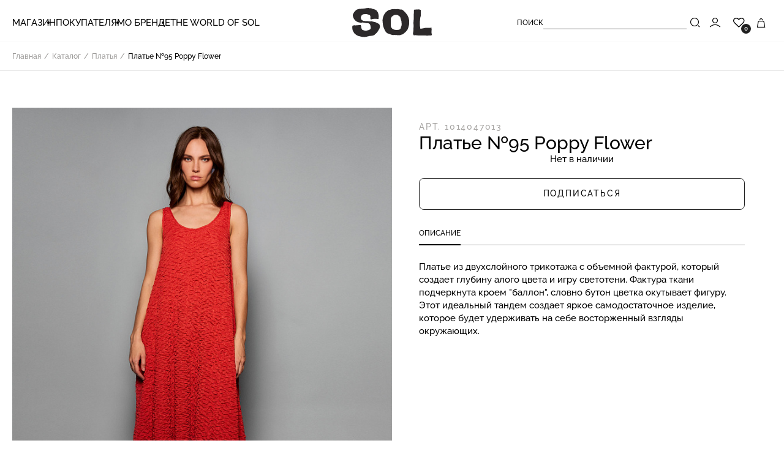

--- FILE ---
content_type: text/html; charset=UTF-8
request_url: https://solsince2013.ru/catalog/igra_sol/plate_95_poppy_flower/
body_size: 14521
content:
<!DOCTYPE html>
<html xml:lang="ru" lang="ru">
<head prefix=
			"og: http://ogp.me/ns#
     fb: http://ogp.me/ns/fb#
     product: http://ogp.me/ns/product#">
	<meta charset="utf-8">
	<title>Платье №95 Poppy Flower  - купить с доставкой по Москве и РФ | SOL Since 2013</title>
	<meta http-equiv="X-UA-Compatible" content="IE=edge"/>
	<meta name="viewport" content="width=device-width, initial-scale=1">

	<meta name="yandex-verification" content="835fab5775228dd9"/>
	<meta name="google-site-verification" content="8veJiU1yXFabfUJQdsb9i9bbxxm2YNgD7YpcE5gSNj4"/>
	<meta name="mailru-verification" content="05acc366c9802d66"/>
	<meta name="itsupport" content="ИП Трохман Александр Сергеевич">

	<link rel="apple-touch-icon" sizes="180x180" href="/favicon/apple-touch-icon.png">
	<link rel="icon" type="image/png" sizes="32x32" href="/favicon/favicon-32x32.png">
	<link rel="icon" type="image/png" sizes="16x16" href="/favicon/favicon-16x16.png">
	<link rel="manifest" href="/favicon/site.webmanifest">
	<link rel="mask-icon" href="/favicon/safari-pinned-tab.svg" color="#5bbad5">
	<link rel="shortcut icon" href="/favicon/favicon.ico">
	<meta name="msapplication-TileColor" content="#da532c">
	<meta name="msapplication-config" content="/favicon/browserconfig.xml">
	<meta name="theme-color" content="#ffffff">

	<link rel="DNS-prefetch" href="//fonts.googleapis.com"/>
	<link rel="preconnect" href="//fonts.googleapis.com">
	<link rel="preconnect" href="//fonts.gstatic.com" crossorigin>

	<link rel="preload" href="/local/templates/sol/css/module__reset.min.css?v=1733499133" as="style"/>
	<link rel="preload" href="/local/templates/sol/css/module__base.min.css?v=1751297159" as="style"/>

	<link href="/local/templates/sol/css/module__reset.min.css?v=1733499133" rel="stylesheet">
	<link href="/local/templates/sol/css/module__base.min.css?v=1751297159" rel="stylesheet">

    <meta http-equiv="Content-Type" content="text/html; charset=UTF-8" />
<meta name="robots" content="index, follow" />
<meta name="keywords" content="Платье №95 Poppy Flower, купить Платье №95 Poppy Flower, приобрести Платье №95 Poppy Flower, Платье №95 Poppy Flower в различных цветах, Платье №95 Poppy Flower от дистрибьютора" />
<meta name="description" content="Платье №95 Poppy Flower от премиум бренда SOL Since 2013 ☆ Высокое качество пошива и материалов ✂ Платье №95 Poppy Flower  заказать с доставкой и примеркой по Москве ✉ Бесплатная доставка по России от 20 000 рублей" />
<link rel="canonical" href="https://solsince2013.ru/catalog/platya/plate_95_poppy_flower/" />
<script data-skip-moving="true">(function(w, d, n) {var cl = "bx-core";var ht = d.documentElement;var htc = ht ? ht.className : undefined;if (htc === undefined || htc.indexOf(cl) !== -1){return;}var ua = n.userAgent;if (/(iPad;)|(iPhone;)/i.test(ua)){cl += " bx-ios";}else if (/Windows/i.test(ua)){cl += ' bx-win';}else if (/Macintosh/i.test(ua)){cl += " bx-mac";}else if (/Linux/i.test(ua) && !/Android/i.test(ua)){cl += " bx-linux";}else if (/Android/i.test(ua)){cl += " bx-android";}cl += (/(ipad|iphone|android|mobile|touch)/i.test(ua) ? " bx-touch" : " bx-no-touch");cl += w.devicePixelRatio && w.devicePixelRatio >= 2? " bx-retina": " bx-no-retina";if (/AppleWebKit/.test(ua)){cl += " bx-chrome";}else if (/Opera/.test(ua)){cl += " bx-opera";}else if (/Firefox/.test(ua)){cl += " bx-firefox";}ht.className = htc ? htc + " " + cl : cl;})(window, document, navigator);</script>


<link href="/bitrix/js/ui/design-tokens/dist/ui.design-tokens.min.css?174572444823463" type="text/css"  rel="stylesheet" />
<link href="/bitrix/js/ui/fonts/opensans/ui.font.opensans.min.css?17457244492320" type="text/css"  rel="stylesheet" />
<link href="/bitrix/js/main/popup/dist/main.popup.bundle.min.css?174572445226589" type="text/css"  rel="stylesheet" />
<link href="/local/templates/sol/components/bitrix/breadcrumb/breadcrumb/style.min.css?1733499133467" type="text/css"  rel="stylesheet" />
<link href="/local/templates/sol/components/bitrix/catalog/catalog-main/style.min.css?17334991331171" type="text/css"  rel="stylesheet" />
<link href="/local/templates/sol/components/bitrix/catalog.element/sol-element/style.min.css?173349913323246" type="text/css"  rel="stylesheet" />
<link href="/local/templates/sol/css/fancybox.css?173349913325274" type="text/css"  rel="stylesheet" />
<link href="/local/templates/sol/components/bitrix/catalog.product.subscribe/.default/style.min.css?17334991331413" type="text/css"  rel="stylesheet" />
<link href="/bitrix/components/bitrix/system.show_message/templates/.default/style.min.css?174572444451" type="text/css"  rel="stylesheet" />
<link href="/local/templates/sol/components/bitrix/catalog.products.viewed/catalog-slider-index/themes/green/style.min.css?1733499133716" type="text/css"  rel="stylesheet" />
<link href="/local/templates/sol/components/bitrix/search.title/sol-search-header/style.min.css?17334991333489" type="text/css"  data-template-style="true"  rel="stylesheet" />
<link href="/local/templates/sol/css/module__banner.min.css?1733499133604" type="text/css"  data-template-style="true"  rel="stylesheet" />
<link href="/local/templates/sol/css/swiper-bundle.min.css?173349913318065" type="text/css"  data-template-style="true"  rel="stylesheet" />




<script type="extension/settings" data-extension="currency.currency-core">{"region":"ru"}</script>



	<script type='application/ld+json'>
		{
			"@context": "http://www.schema.org",
			"@type": "WebSite",
			"name": "SOL Since 2013",
			"alternateName": "Sol Concept Store",
			"url": "https://solsince2013.ru/"
		}
	</script>

</head>
<body style="--vpanel: 1px; --noticevh: 4px; --vheader: 24px;">

<!--		<div class="sol__notice" style="height: auto;">-->
<!--			<div class="sol__notice--block">-->
<!--				<div class="sol__notice--text"><span class="sol__link js-reg-event">Регистрация на выставку SOL Selivanova Olga</span> </div>-->
<!--				<div class="sol__notice--close">&times</div>-->
<!--			</div>-->
<!--		</div>-->
<!--		--><div id="panel"></div>
<input class="is-hidden sol__menu--mobile-checkbox" type="checkbox" id="MenuMobile">




<div class="page-wrapper">

	<header class="wrapper sol__header sol__header--sticky">
		<div class="container">
			<div class="sol__header--block">
				<nav class="sol__header--nav" itemscope="" itemtype="http://schema.org/SiteNavigationElement">
					<label class="sol__menu--burger" for="MenuMobile">
						<span></span>
						<span></span>
					</label>
					<div class="sol__menu" itemprop="about" itemscope="" itemtype="http://schema.org/ItemList">

						<label class="sol__menu--item sol__menu--item-sub is-hidden-touching">
							<input class="is-hidden sol__menu--checkbox" type="checkbox">
							<div class="sol__menu--link">МАГАЗИН</div>
							<div class="sol__menu--submenu-block" itemprop="itemListElement" itemscope="" itemtype="http://schema.org/ItemList">
								<div class="sol__menu--submenu-box">
									<div class="sol__menu--submenu">

										<div class="sol__menu--submenu-item" itemprop="itemListElement" itemscope="" itemtype="http://schema.org/ItemList">
											<a class="sol__menu--submenu-link is-hidden-touching" href="/new/" title="New" itemprop="url">New</a>
											<meta itemprop="name" content="New"/>
										</div>

										<div class="sol__menu--submenu-item" itemprop="itemListElement" itemscope="" itemtype="http://schema.org/ItemList">
											<a class="sol__menu--submenu-link is-hidden-touching" href="/exclusive/" title="Exclusive" itemprop="url">Exclusive</a>
											<meta itemprop="name" content="Exclusive"/>
										</div>
										<div class="sol__menu--submenu-item" itemprop="itemListElement" itemscope="" itemtype="http://schema.org/ItemList">
											<a class="sol__menu--submenu-link is-hidden-touching" href="/catalog/preorder/" title="Pre Order" itemprop="url">Pre Order</a>
											<meta itemprop="name" content="Pre Order"/>
										</div>
<!--										<div class="sol__menu--submenu-item" itemprop="itemListElement" itemscope="" itemtype="http://schema.org/ItemList">-->
<!--											<a class="sol__menu--submenu-link is-hidden-touching" href="/catalog/dlya_zharkikh_stran/" title="Для жарких стран" itemprop="url" style="color: #D54938">Для жарких стран</a>-->
<!--											<meta itemprop="name" content="Для жарких стран"/>-->
<!--										</div>-->
										<div class="sol__menu--submenu-item" itemprop="itemListElement" itemscope="" itemtype="http://schema.org/ItemList">
											<a class="sol__menu--submenu-link is-hidden-touching" href="/catalog/idei_podarkov/" title="Идеи подарков" itemprop="url" style="color: #526899">Идеи подарков</a>
											<meta itemprop="name" content="Идеи подарков"/>
										</div>
										<div class="sol__menu--submenu-item" itemprop="itemListElement" itemscope="" itemtype="http://schema.org/ItemList">
											<a class="sol__menu--submenu-link is-hidden-touching" href="/catalog/last_chance/" title="Winter Sale" itemprop="url" style="color: #D54938">Winter Sale</a>
											<meta itemprop="name" content="Winter Sale"/>
										</div>
										<div class="sol__menu--submenu-item is-active" itemprop="itemListElement" itemscope="" itemtype="http://schema.org/ItemList">
											<a class="sol__menu--submenu-link" href="/catalog/garment/" title="Каталог" itemprop="url">Одежда</a>
											<meta itemprop="name" content="Каталог"/>
											<div class="sol__menu--subsubmenu">
												<div class="sol__menu--subsubmenu-item" itemprop="itemListElement" itemscope="" itemtype="http://schema.org/ItemList">
													<a class="sol__menu--subsubmenu-link" href="/catalog/garment/" title="Посмотреть все" itemprop="url">Посмотреть все</a>
													<meta itemprop="name" content="Посмотреть все"/>
												</div>
                        <div class="sol__menu--subsubmenu-item" itemprop="itemListElement" itemscope="" itemtype="http://schema.org/ItemList">
																		<a class="sol__menu--subsubmenu-link" href="/catalog/dlya_zharkikh_stran/" title="Для жарких стран" itemprop="url">Для жарких стран</a>
																		<meta itemprop="name" content="Для жарких стран" />
																	</div><div class="sol__menu--subsubmenu-item" itemprop="itemListElement" itemscope="" itemtype="http://schema.org/ItemList">
																		<a class="sol__menu--subsubmenu-link" href="/catalog/verkhnyaya_odezhda/" title="Верхняя одежда" itemprop="url">Верхняя одежда</a>
																		<meta itemprop="name" content="Верхняя одежда" />
																	</div><div class="sol__menu--subsubmenu-item" itemprop="itemListElement" itemscope="" itemtype="http://schema.org/ItemList">
																		<a class="sol__menu--subsubmenu-link" href="/catalog/pidzhaki_zhilety/" title="Пиджаки | Жилеты" itemprop="url">Пиджаки | Жилеты</a>
																		<meta itemprop="name" content="Пиджаки | Жилеты" />
																	</div><div class="sol__menu--subsubmenu-item" itemprop="itemListElement" itemscope="" itemtype="http://schema.org/ItemList">
																		<a class="sol__menu--subsubmenu-link" href="/catalog/vyazanyy_trikotazh/" title="Вязаный трикотаж" itemprop="url">Вязаный трикотаж</a>
																		<meta itemprop="name" content="Вязаный трикотаж" />
																	</div><div class="sol__menu--subsubmenu-item" itemprop="itemListElement" itemscope="" itemtype="http://schema.org/ItemList">
																		<a class="sol__menu--subsubmenu-link" href="/catalog/khudi_longslivy/" title="Худи | Лонгсливы" itemprop="url">Худи | Лонгсливы</a>
																		<meta itemprop="name" content="Худи | Лонгсливы" />
																	</div><div class="sol__menu--subsubmenu-item" itemprop="itemListElement" itemscope="" itemtype="http://schema.org/ItemList">
																		<a class="sol__menu--subsubmenu-link" href="/catalog/shorty/" title="Шорты" itemprop="url">Шорты</a>
																		<meta itemprop="name" content="Шорты" />
																	</div><div class="sol__menu--subsubmenu-item" itemprop="itemListElement" itemscope="" itemtype="http://schema.org/ItemList">
																		<a class="sol__menu--subsubmenu-link" href="/catalog/bluzki_rubashki/" title="Блузки | Рубашки" itemprop="url">Блузки | Рубашки</a>
																		<meta itemprop="name" content="Блузки | Рубашки" />
																	</div><div class="sol__menu--subsubmenu-item" itemprop="itemListElement" itemscope="" itemtype="http://schema.org/ItemList">
																		<a class="sol__menu--subsubmenu-link" href="/catalog/platya/" title="Платья" itemprop="url">Платья</a>
																		<meta itemprop="name" content="Платья" />
																	</div><div class="sol__menu--subsubmenu-item" itemprop="itemListElement" itemscope="" itemtype="http://schema.org/ItemList">
																		<a class="sol__menu--subsubmenu-link" href="/catalog/bryuki_legginsy/" title="Брюки | Леггинсы" itemprop="url">Брюки | Леггинсы</a>
																		<meta itemprop="name" content="Брюки | Леггинсы" />
																	</div><div class="sol__menu--subsubmenu-item" itemprop="itemListElement" itemscope="" itemtype="http://schema.org/ItemList">
																		<a class="sol__menu--subsubmenu-link" href="/catalog/dzhinsovaya_kollektsiya/" title="Джинсовая коллекция" itemprop="url">Джинсовая коллекция</a>
																		<meta itemprop="name" content="Джинсовая коллекция" />
																	</div><div class="sol__menu--subsubmenu-item" itemprop="itemListElement" itemscope="" itemtype="http://schema.org/ItemList">
																		<a class="sol__menu--subsubmenu-link" href="/catalog/yubki/" title="Юбки" itemprop="url">Юбки</a>
																		<meta itemprop="name" content="Юбки" />
																	</div><div class="sol__menu--subsubmenu-item" itemprop="itemListElement" itemscope="" itemtype="http://schema.org/ItemList">
																		<a class="sol__menu--subsubmenu-link" href="/catalog/futbolki_topy_mayki/" title="Футболки" itemprop="url">Футболки</a>
																		<meta itemprop="name" content="Футболки" />
																	</div><div class="sol__menu--subsubmenu-item" itemprop="itemListElement" itemscope="" itemtype="http://schema.org/ItemList">
																		<a class="sol__menu--subsubmenu-link" href="/catalog/vechernyaya_kollektsiya/" title="Вечерняя коллекция" itemprop="url">Вечерняя коллекция</a>
																		<meta itemprop="name" content="Вечерняя коллекция" />
																	</div><div class="sol__menu--subsubmenu-item" itemprop="itemListElement" itemscope="" itemtype="http://schema.org/ItemList">
																		<a class="sol__menu--subsubmenu-link" href="/catalog/mayki_topy/" title="Майки | Топы" itemprop="url">Майки | Топы</a>
																		<meta itemprop="name" content="Майки | Топы" />
																	</div><div class="sol__menu--subsubmenu-item" itemprop="itemListElement" itemscope="" itemtype="http://schema.org/ItemList">
																		<a class="sol__menu--subsubmenu-link" href="/catalog/kurtki/" title="Куртки" itemprop="url">Куртки</a>
																		<meta itemprop="name" content="Куртки" />
																	</div><div class="sol__menu--subsubmenu-item" itemprop="itemListElement" itemscope="" itemtype="http://schema.org/ItemList">
																		<a class="sol__menu--subsubmenu-link" href="/catalog/nizhnee_belye_kupalniki/" title="Нижнее бельё | Купальники" itemprop="url">Нижнее бельё | Купальники</a>
																		<meta itemprop="name" content="Нижнее бельё | Купальники" />
																	</div><div class="sol__menu--subsubmenu-item" itemprop="itemListElement" itemscope="" itemtype="http://schema.org/ItemList">
																		<a class="sol__menu--subsubmenu-link" href="/catalog/idei_podarkov/" title="Идеи подарков" itemprop="url">Идеи подарков</a>
																		<meta itemprop="name" content="Идеи подарков" />
																	</div><div class="sol__menu--subsubmenu-item" itemprop="itemListElement" itemscope="" itemtype="http://schema.org/ItemList">
																		<a class="sol__menu--subsubmenu-link" href="/catalog/avtorskie_izdeliya/" title="Авторские изделия" itemprop="url">Авторские изделия</a>
																		<meta itemprop="name" content="Авторские изделия" />
																	</div><div class="sol__menu--subsubmenu-item" itemprop="itemListElement" itemscope="" itemtype="http://schema.org/ItemList">
																		<a class="sol__menu--subsubmenu-link" href="/catalog/mitenki/" title="Митенки" itemprop="url">Митенки</a>
																		<meta itemprop="name" content="Митенки" />
																	</div>											</div>
										</div>
										<div class="sol__menu--submenu-item" itemprop="itemListElement" itemscope="" itemtype="http://schema.org/ItemList">
											<a class="sol__menu--submenu-link is-hidden-touching" href="/catalog/accessories/" title="Аксессуары" itemprop="url">Аксессуары</a>
											<meta itemprop="name" content="Каталог"/>
											<div class="sol__menu--subsubmenu">
												<div class="sol__menu--subsubmenu-item" itemprop="itemListElement" itemscope="" itemtype="http://schema.org/ItemList">
													<a class="sol__menu--subsubmenu-link" href="/catalog/all/" title="Посмотреть все" itemprop="url">Посмотреть все</a>
													<meta itemprop="name" content="Посмотреть все"/>
												</div>
                        <div class="sol__menu--subsubmenu-item" id="513" itemprop="itemListElement" itemscope="" itemtype="http://schema.org/ItemList">
																		<a class="sol__menu--subsubmenu-link" href="/catalog/golovnye_ubory_sharfy/" title="Головные уборы | Шарфы" itemprop="url">Головные уборы | Шарфы</a>
																		<meta itemprop="name" content="Головные уборы | Шарфы" />
																	</div><div class="sol__menu--subsubmenu-item" id="507" itemprop="itemListElement" itemscope="" itemtype="http://schema.org/ItemList">
																		<a class="sol__menu--subsubmenu-link" href="/catalog/poyasa_korsety/" title="Пояса | Корсеты" itemprop="url">Пояса | Корсеты</a>
																		<meta itemprop="name" content="Пояса | Корсеты" />
																	</div><div class="sol__menu--subsubmenu-item" id="519" itemprop="itemListElement" itemscope="" itemtype="http://schema.org/ItemList">
																		<a class="sol__menu--subsubmenu-link" href="/catalog/sumki/" title="Сумки" itemprop="url">Сумки</a>
																		<meta itemprop="name" content="Сумки" />
																	</div><div class="sol__menu--subsubmenu-item" id="516" itemprop="itemListElement" itemscope="" itemtype="http://schema.org/ItemList">
																		<a class="sol__menu--subsubmenu-link" href="/catalog/ukrasheniya/" title="Украшения" itemprop="url">Украшения</a>
																		<meta itemprop="name" content="Украшения" />
																	</div><div class="sol__menu--subsubmenu-item" id="510" itemprop="itemListElement" itemscope="" itemtype="http://schema.org/ItemList">
																		<a class="sol__menu--subsubmenu-link" href="/catalog/obuv/" title="Обувь" itemprop="url">Обувь</a>
																		<meta itemprop="name" content="Обувь" />
																	</div>											</div>
										</div>
										<div class="sol__menu--submenu-item" itemprop="itemListElement" itemscope="" itemtype="http://schema.org/ItemList">
											<a class="sol__menu--submenu-link is-hidden-touching" href="/catalog/podarochnye_sertifikaty/" title="Подарочные сертификаты" itemprop="url">Подарочные сертификаты</a>
											<meta itemprop="name" content="Подарочные сертификаты"/>
										</div>
									</div>
									<div class="sol__menu--subimg-block">
										<picture>

											<img alt="SOL" class="sol__menu--subimg" src="/img/top-menu-20.jpg">
										</picture>
									</div>
								</div>
							</div>
						</label>
						<div class="sol__menu--item is-hidden-widescreen" itemprop="itemListElement" itemscope="" itemtype="http://schema.org/ItemList">
							<a class="sol__menu--link" href="/catalog/podarochnye_sertifikaty/" title="Подарочные сертификаты" itemprop="url">Подарочные сертификаты</a>
							<meta itemprop="name" content="Подарочные сертификаты"/>
						</div>
						<div class="sol__menu--item is-hidden-widescreen" itemprop="itemListElement" itemscope="" itemtype="http://schema.org/ItemList">
							<a class="sol__menu--link" href="/new/" title="New" itemprop="url">New</a>
							<meta itemprop="name" content="New"/>
						</div>

						<div class="sol__menu--item is-hidden-widescreen" itemprop="itemListElement" itemscope="" itemtype="http://schema.org/ItemList">
							<a class="sol__menu--link" href="/exclusive/" title="Exclusive" itemprop="url">Exclusive</a>
							<meta itemprop="name" content="Exclusive"/>
						</div>
						<div class="sol__menu--item is-hidden-widescreen" itemprop="itemListElement" itemscope="" itemtype="http://schema.org/ItemList">
							<a class="sol__menu--link" href="/catalog/preorder/" title="Pre Order" itemprop="url">Pre Order</a>
							<meta itemprop="name" content="Pre Order"/>
						</div>
<!--						<div class="sol__menu--item is-hidden-widescreen" itemprop="itemListElement" itemscope="" itemtype="http://schema.org/ItemList">-->
<!--							<a class="sol__menu--link" href="/catalog/dlya_zharkikh_stran/" title="Для жарких стран" itemprop="url" style="color: #D54938">Для жарких стран</a>-->
<!--							<meta itemprop="name" content="Для жарких стран"/>-->
<!--						</div>-->
						<div class="sol__menu--item is-hidden-widescreen" itemprop="itemListElement" itemscope="" itemtype="http://schema.org/ItemList">
							<a class="sol__menu--link" href="/catalog/idei_podarkov/" title="Идеи подарков" itemprop="url" style="color: #526899">Идеи подарков</a>
							<meta itemprop="name" content="Идеи подарков"/>
						</div>
						<div class="sol__menu--item is-hidden-widescreen" itemprop="itemListElement" itemscope="" itemtype="http://schema.org/ItemList">
							<a class="sol__menu--link" href="/catalog/last_chance/" title="Winter Sale" itemprop="url" style="color: #D54938">Winter Sale</a>
							<meta itemprop="name" content="Winter Sale"/>
						</div>
						<label class="sol__menu--item sol__menu--item-sub is-hidden-desktop">
							<input class="is-hidden sol__menu--checkbox" type="checkbox">
							<div class="sol__menu--link">Одежда</div>
							<div class="sol__menu--submenu-block" itemprop="itemListElement" itemscope="" itemtype="http://schema.org/ItemList">
								<div class="sol__menu--submenu-item" itemprop="itemListElement" itemscope="" itemtype="http://schema.org/ItemList">
									<a class="sol__menu--submenu-link" href="/catalog/garment/" title="Посмотреть все" itemprop="url">Посмотреть все</a>
									<meta itemprop="name" content="Посмотреть все"/>
								</div>
                <div class="sol__menu--submenu-item" itemprop="itemListElement" itemscope="" itemtype="http://schema.org/ItemList">
											<a class="sol__menu--submenu-link" href="/catalog/dlya_zharkikh_stran/" title="Для жарких стран" itemprop="url">Для жарких стран</a>
											<meta itemprop="name" content="Для жарких стран" />
										</div><div class="sol__menu--submenu-item" itemprop="itemListElement" itemscope="" itemtype="http://schema.org/ItemList">
											<a class="sol__menu--submenu-link" href="/catalog/verkhnyaya_odezhda/" title="Верхняя одежда" itemprop="url">Верхняя одежда</a>
											<meta itemprop="name" content="Верхняя одежда" />
										</div><div class="sol__menu--submenu-item" itemprop="itemListElement" itemscope="" itemtype="http://schema.org/ItemList">
											<a class="sol__menu--submenu-link" href="/catalog/pidzhaki_zhilety/" title="Пиджаки | Жилеты" itemprop="url">Пиджаки | Жилеты</a>
											<meta itemprop="name" content="Пиджаки | Жилеты" />
										</div><div class="sol__menu--submenu-item" itemprop="itemListElement" itemscope="" itemtype="http://schema.org/ItemList">
											<a class="sol__menu--submenu-link" href="/catalog/vyazanyy_trikotazh/" title="Вязаный трикотаж" itemprop="url">Вязаный трикотаж</a>
											<meta itemprop="name" content="Вязаный трикотаж" />
										</div><div class="sol__menu--submenu-item" itemprop="itemListElement" itemscope="" itemtype="http://schema.org/ItemList">
											<a class="sol__menu--submenu-link" href="/catalog/khudi_longslivy/" title="Худи | Лонгсливы" itemprop="url">Худи | Лонгсливы</a>
											<meta itemprop="name" content="Худи | Лонгсливы" />
										</div><div class="sol__menu--submenu-item" itemprop="itemListElement" itemscope="" itemtype="http://schema.org/ItemList">
											<a class="sol__menu--submenu-link" href="/catalog/shorty/" title="Шорты" itemprop="url">Шорты</a>
											<meta itemprop="name" content="Шорты" />
										</div><div class="sol__menu--submenu-item" itemprop="itemListElement" itemscope="" itemtype="http://schema.org/ItemList">
											<a class="sol__menu--submenu-link" href="/catalog/bluzki_rubashki/" title="Блузки | Рубашки" itemprop="url">Блузки | Рубашки</a>
											<meta itemprop="name" content="Блузки | Рубашки" />
										</div><div class="sol__menu--submenu-item" itemprop="itemListElement" itemscope="" itemtype="http://schema.org/ItemList">
											<a class="sol__menu--submenu-link" href="/catalog/platya/" title="Платья" itemprop="url">Платья</a>
											<meta itemprop="name" content="Платья" />
										</div><div class="sol__menu--submenu-item" itemprop="itemListElement" itemscope="" itemtype="http://schema.org/ItemList">
											<a class="sol__menu--submenu-link" href="/catalog/bryuki_legginsy/" title="Брюки | Леггинсы" itemprop="url">Брюки | Леггинсы</a>
											<meta itemprop="name" content="Брюки | Леггинсы" />
										</div><div class="sol__menu--submenu-item" itemprop="itemListElement" itemscope="" itemtype="http://schema.org/ItemList">
											<a class="sol__menu--submenu-link" href="/catalog/dzhinsovaya_kollektsiya/" title="Джинсовая коллекция" itemprop="url">Джинсовая коллекция</a>
											<meta itemprop="name" content="Джинсовая коллекция" />
										</div><div class="sol__menu--submenu-item" itemprop="itemListElement" itemscope="" itemtype="http://schema.org/ItemList">
											<a class="sol__menu--submenu-link" href="/catalog/yubki/" title="Юбки" itemprop="url">Юбки</a>
											<meta itemprop="name" content="Юбки" />
										</div><div class="sol__menu--submenu-item" itemprop="itemListElement" itemscope="" itemtype="http://schema.org/ItemList">
											<a class="sol__menu--submenu-link" href="/catalog/futbolki_topy_mayki/" title="Футболки" itemprop="url">Футболки</a>
											<meta itemprop="name" content="Футболки" />
										</div><div class="sol__menu--submenu-item" itemprop="itemListElement" itemscope="" itemtype="http://schema.org/ItemList">
											<a class="sol__menu--submenu-link" href="/catalog/vechernyaya_kollektsiya/" title="Вечерняя коллекция" itemprop="url">Вечерняя коллекция</a>
											<meta itemprop="name" content="Вечерняя коллекция" />
										</div><div class="sol__menu--submenu-item" itemprop="itemListElement" itemscope="" itemtype="http://schema.org/ItemList">
											<a class="sol__menu--submenu-link" href="/catalog/mayki_topy/" title="Майки | Топы" itemprop="url">Майки | Топы</a>
											<meta itemprop="name" content="Майки | Топы" />
										</div><div class="sol__menu--submenu-item" itemprop="itemListElement" itemscope="" itemtype="http://schema.org/ItemList">
											<a class="sol__menu--submenu-link" href="/catalog/kurtki/" title="Куртки" itemprop="url">Куртки</a>
											<meta itemprop="name" content="Куртки" />
										</div><div class="sol__menu--submenu-item" itemprop="itemListElement" itemscope="" itemtype="http://schema.org/ItemList">
											<a class="sol__menu--submenu-link" href="/catalog/nizhnee_belye_kupalniki/" title="Нижнее бельё | Купальники" itemprop="url">Нижнее бельё | Купальники</a>
											<meta itemprop="name" content="Нижнее бельё | Купальники" />
										</div><div class="sol__menu--submenu-item" itemprop="itemListElement" itemscope="" itemtype="http://schema.org/ItemList">
											<a class="sol__menu--submenu-link" href="/catalog/idei_podarkov/" title="Идеи подарков" itemprop="url">Идеи подарков</a>
											<meta itemprop="name" content="Идеи подарков" />
										</div><div class="sol__menu--submenu-item" itemprop="itemListElement" itemscope="" itemtype="http://schema.org/ItemList">
											<a class="sol__menu--submenu-link" href="/catalog/avtorskie_izdeliya/" title="Авторские изделия" itemprop="url">Авторские изделия</a>
											<meta itemprop="name" content="Авторские изделия" />
										</div><div class="sol__menu--submenu-item" itemprop="itemListElement" itemscope="" itemtype="http://schema.org/ItemList">
											<a class="sol__menu--submenu-link" href="/catalog/mitenki/" title="Митенки" itemprop="url">Митенки</a>
											<meta itemprop="name" content="Митенки" />
										</div>							</div>
						</label>

						<label class="sol__menu--item sol__menu--item-sub is-hidden-desktop">
							<input class="is-hidden sol__menu--checkbox" type="checkbox">
							<div class="sol__menu--link">Аксессуары</div>
							<div class="sol__menu--submenu-block" itemprop="itemListElement" itemscope="" itemtype="http://schema.org/ItemList">
								<div class="sol__menu--submenu-item" itemprop="itemListElement" itemscope="" itemtype="http://schema.org/ItemList">
									<a class="sol__menu--submenu-link" href="/catalog/accessories/" title="Посмотреть все" itemprop="url">Посмотреть все</a>
									<meta itemprop="name" content="Посмотреть все"/>
								</div>
                <div class="sol__menu--submenu-item" itemprop="itemListElement" itemscope="" itemtype="http://schema.org/ItemList">
											<a class="sol__menu--submenu-link" href="/catalog/golovnye_ubory_sharfy/" title="Головные уборы | Шарфы" itemprop="url">Головные уборы | Шарфы</a>
											<meta itemprop="name" content="Головные уборы | Шарфы" />
										</div><div class="sol__menu--submenu-item" itemprop="itemListElement" itemscope="" itemtype="http://schema.org/ItemList">
											<a class="sol__menu--submenu-link" href="/catalog/poyasa_korsety/" title="Пояса | Корсеты" itemprop="url">Пояса | Корсеты</a>
											<meta itemprop="name" content="Пояса | Корсеты" />
										</div><div class="sol__menu--submenu-item" itemprop="itemListElement" itemscope="" itemtype="http://schema.org/ItemList">
											<a class="sol__menu--submenu-link" href="/catalog/sumki/" title="Сумки" itemprop="url">Сумки</a>
											<meta itemprop="name" content="Сумки" />
										</div><div class="sol__menu--submenu-item" itemprop="itemListElement" itemscope="" itemtype="http://schema.org/ItemList">
											<a class="sol__menu--submenu-link" href="/catalog/ukrasheniya/" title="Украшения" itemprop="url">Украшения</a>
											<meta itemprop="name" content="Украшения" />
										</div><div class="sol__menu--submenu-item" itemprop="itemListElement" itemscope="" itemtype="http://schema.org/ItemList">
											<a class="sol__menu--submenu-link" href="/catalog/obuv/" title="Обувь" itemprop="url">Обувь</a>
											<meta itemprop="name" content="Обувь" />
										</div>							</div>
						</label>
						<label class="sol__menu--item sol__menu--item-sub" itemprop="itemListElement" itemscope="" itemtype="http://schema.org/ItemList">
							<input class="is-hidden sol__menu--checkbox" type="checkbox">
							<div class="sol__menu--link">Покупателям</div>
							<div class="sol__menu--submenu-block">
								<div class="sol__menu--submenu-box" itemprop="itemListElement" itemscope="" itemtype="http://schema.org/ItemList">
									<div class="sol__menu--submenu">
										<div class="sol__menu--submenu-item" itemprop="itemListElement" itemscope="" itemtype="http://schema.org/ItemList">
											<a class="sol__menu--submenu-link" href="/program-loyalty/" title="Программа лояльности" itemprop="url">ПРОГРАММА ЛОЯЛЬНОСТИ</a>
											<meta itemprop="name" content="Программа лояльности"/>
										</div>
										<div class="sol__menu--submenu-item" itemprop="itemListElement" itemscope="" itemtype="http://schema.org/ItemList">
											<a class="sol__menu--submenu-link" href="/delivery/" title="Доставка и оплата" itemprop="url">ДОСТАВКА И ОПЛАТА</a>
											<meta itemprop="name" content="Доставка и оплата"/>
										</div>
										<div class="sol__menu--submenu-item" itemprop="itemListElement" itemscope="" itemtype="http://schema.org/ItemList">
											<a class="sol__menu--submenu-link" href="/return/" title="Правила возврата" itemprop="url">ПРАВИЛА ВОЗВРАТА</a>
											<meta itemprop="name" content="Правила возврата"/>
										</div>
										<div class="sol__menu--submenu-item" itemprop="itemListElement" itemscope="" itemtype="http://schema.org/ItemList">
											<a class="sol__menu--submenu-link" href="/contacts/" title="Контакты" itemprop="url">КОНТАКТЫ</a>
											<meta itemprop="name" content="Контакты"/>
										</div>
									</div>
									<div class="sol__menu--subimg-block">
										<picture>
											<img alt="SOL" class="sol__menu--subimg" src="/img/top-menu-21.jpg">
										</picture>
									</div>
								</div>
							</div>
						</label>
						<div class="sol__menu--item" itemprop="itemListElement" itemscope="" itemtype="http://schema.org/ItemList">
							<a class="sol__menu--link" href="/about/" title="О Бренде" itemprop="url">О БРЕНДЕ</a>
							<meta itemprop="name" content="О Бренде"/>
						</div>
						<div class="sol__menu--item" itemprop="itemListElement" itemscope="" itemtype="http://schema.org/ItemList">
							<a class="sol__menu--link" href="/anonce/" title="THE WORLD OF SOL" itemprop="url">THE WORLD OF SOL</a>
							<meta itemprop="name" content="THE WORLD OF SOL"/>
						</div>
					</div>
				</nav>
				<div class="sol__header--logo-box">
					<a class="sol__header--logo-link" href="/">
						<img class="sol__header--logo" alt="SOL" src="/local/templates/sol/img/logo.svg?v=1751243678">
					</a>
				</div>
				<div class="sol__header--dop">
					<div class="sol__header--dop-block">
						<div class="sol__header--dop-box">
							<div class="sol__header--dop-menu">
								<div class="sol__header--dop-menu-item">
                  <div id="search" class="is-hidden-touching"  itemscope="" itemtype="http://schema.org/WebSite">
	<link itemprop="url" href="https://solsince2013.ru/"/>
	<form action="/catalog/" class="sol__header--search-block" itemprop="potentialAction" itemscope="" itemtype="http://schema.org/SearchAction">

		<meta itemprop="target" content="https://solsince2013.ru/catalog/?q={query}">
		<div class="sol__header--search-title">Поиск</div>
		<div class="sol__header--search-input">
			<label class="sol__input--label sol__input--label-group">
				<span class="sol__input--block">
					<span class="sol__input--group">
						<input id="title-search-input" type="text" name="q" aria-label="Search" value="" autocomplete="off" class="sol__input"/>
						<input itemprop="query-input" type="hidden" name="query">
					</span>
				</span>
			</label>
		</div>
		<button class="ico-search sol__header--search-button" style="line-height: 0;" type="submit" name="s" aria-label="Найти"></button>
	</form>
</div>
									<a class="sol__header--dop-menu-link ico-search is-hidden-desktop" title="Поиск по каталогу" href="/catalog/?q="></a>
								</div>
								<div class="sol__header--dop-menu-item">
									<a class="sol__header--dop-menu-link ico-lk" href="/login/" title="Личный кабинет"></a>
								</div>
								<div class="sol__header--dop-menu-item">
									<a class="sol__header--dop-menu-link ico-heart" href="/wishlist/" title="Избранное">
										<span class="sol__label--count">0</span>
									</a>
								</div>
								<div class="sol__header--dop-menu-item">
									<a class="sol__header--dop-menu-link ico-cart" href="/personal/cart/" title="Корзина">
                    									</a>
								</div>
							</div>
						</div>
					</div>
				</div>
			</div>
		</div>
	</header>

<main> <section class="wrapper sol__page--head">
<div class="container">
	<div class="sol__content">
		 <nav class="sol__breadcrumb--container"><ul class="sol__breadcrumb" itemscope itemtype="http://schema.org/BreadcrumbList">
    <li class="sol__breadcrumb-item" itemprop="itemListElement" itemscope itemtype="http://schema.org/ListItem">
          <a href="/" class="sol__breadcrumb-item--link" title="Главная" itemprop="item">
              <span itemprop="name">Главная</span>
              <meta content="1" itemprop="position">
          </a>
      </li>
    <li class="sol__breadcrumb-item" itemprop="itemListElement" itemscope itemtype="http://schema.org/ListItem">
          <a href="/catalog/" class="sol__breadcrumb-item--link" title="Каталог" itemprop="item">
              <span itemprop="name">Каталог</span>
              <meta content="2" itemprop="position">
          </a>
      </li>
    <li class="sol__breadcrumb-item" itemprop="itemListElement" itemscope itemtype="http://schema.org/ListItem">
          <a href="/catalog/platya/" class="sol__breadcrumb-item--link" title="Платья" itemprop="item">
              <span itemprop="name">Платья</span>
              <meta content="3" itemprop="position">
          </a>
      </li>
      <li class="sol__breadcrumb-item">
          <span class="sol__breadcrumb-item--link">
              <span>Платье №95 Poppy Flower</span>
          </span>
      </li></ul></nav>	</div>
</div>
 </section> <section class="wrapper sol__catalog">
<div class="container">
	 <div class="row bx-site">
	<div class='col-md-9 col-sm-8'>
		<div class="sol__product--block" id="bx_117848907_32541" itemscope itemtype="http://schema.org/Product">
	<div class="sol__product--info-item sol__product--info-img">
		<div class="sol__product--img-info">
			<div class="sol__product--img-block">
														<div class="sol__product--img-item">
							<div class="sol__product--img-box">
								<meta itemprop="image" content="/upload/iblock/5ce/r063qnrkrj3ahogqwirvaqvyj5hmdxvr.jpg">
								<picture>
									<img data-fancybox="gallery" data-src="/upload/iblock/5ce/r063qnrkrj3ahogqwirvaqvyj5hmdxvr.jpg" class="sol__product--img" src="/upload/resize_cache/iblock/5ce/690_980_1/r063qnrkrj3ahogqwirvaqvyj5hmdxvr.jpg" alt="Платье №95 Poppy Flower" title="Платье №95 Poppy Flower">
								</picture>
							</div>
						</div>
												<div class="sol__product--img-item">
							<div class="sol__product--img-box">
								<picture>
									<img data-fancybox="gallery" data-src="/upload/iblock/900/03oavf5l264h7479wtxtj7qg3hrl89s7.jpg" class="sol__product--img" src="/upload/resize_cache/iblock/900/690_980_1/03oavf5l264h7479wtxtj7qg3hrl89s7.jpg" alt="Платье №95 Poppy Flower" title="Платье №95 Poppy Flower">
								</picture>
							</div>
						</div>
												<div class="sol__product--img-item">
							<div class="sol__product--img-box">
								<picture>
									<img data-fancybox="gallery" data-src="/upload/iblock/bef/t2t381mr1udi5l05w4v8jrk0c1qwi9xb.jpg" class="sol__product--img" src="/upload/resize_cache/iblock/bef/690_980_1/t2t381mr1udi5l05w4v8jrk0c1qwi9xb.jpg" alt="Платье №95 Poppy Flower" title="Платье №95 Poppy Flower">
								</picture>
							</div>
						</div>
												<div class="sol__product--img-item">
							<div class="sol__product--img-box">
								<picture>
									<img data-fancybox="gallery" data-src="/upload/iblock/541/j0dzamtjugabwstezkdsgek5uo6gmo7d.jpg" class="sol__product--img" src="/upload/resize_cache/iblock/541/690_980_1/j0dzamtjugabwstezkdsgek5uo6gmo7d.jpg" alt="Платье №95 Poppy Flower" title="Платье №95 Poppy Flower">
								</picture>
							</div>
						</div>
												<div class="sol__product--img-item">
							<div class="sol__product--img-box">
								<picture>
									<img data-fancybox="gallery" data-src="/upload/iblock/50c/ebmq7lkvp8zk1rqxmn1wi0paipoofwo3.jpg" class="sol__product--img" src="/upload/resize_cache/iblock/50c/690_980_1/ebmq7lkvp8zk1rqxmn1wi0paipoofwo3.jpg" alt="Платье №95 Poppy Flower" title="Платье №95 Poppy Flower">
								</picture>
							</div>
						</div>
												<div class="sol__product--img-item">
							<div class="sol__product--img-box">
								<picture>
									<img data-fancybox="gallery" data-src="/upload/iblock/b09/8bwh2wd8tf5qd8dgkzmvoa1m8u82vho9.jpg" class="sol__product--img" src="/upload/resize_cache/iblock/b09/690_980_1/8bwh2wd8tf5qd8dgkzmvoa1m8u82vho9.jpg" alt="Платье №95 Poppy Flower" title="Платье №95 Poppy Flower">
								</picture>
							</div>
						</div>
									</div>
		</div>
	</div>
	<div class="sol__product--info-item ">

		<div class="sol__product--info-block">
			<div class="sol__product--label-box">
																												<div class="sol__product--label-article">АРТ. 1014047013</div>
			</div>
			<div class="sol__product--title-box">
				<h1 class="sol__product--title">Платье №95 Poppy Flower</h1>
			</div>
						<div class="col-md is-hidden">
				<div class="product-item-detail-slider-container" id="bx_117848907_32541_big_slider">
					<div class="product-item-detail-slider-images-container 123213213123123213" data-entity="images-container">

					</div>
				</div>
			</div>
													<!--								<div class="sol__product--price-box">-->
							<!--									<div class="sol__product--price" style="display: none" id="--><!--">--><!-- ₽</div>-->
							<!--									<div class="sol__product--price">--><!-- ₽</div>-->
							<!--									<div class="sol__product--price-old" >--><!--</div>-->
							<!--									<div class="sol__product--price-info">-->
							<!--										Скидка --><!-- ₽-->
							<!--									</div>-->
							<!--								</div>-->
							<!--									-->							<div class="sol__product--price-box">
																		<div class="sol__product--price" id="bx_117848907_32541_price"></div>
																												<div class="sol__product--price-old" id="bx_117848907_32541_old_price"
												style="display: none;"></div>
																												<div class="sol__product--price-info" id="bx_117848907_32541_price_discount"
												style="display: none;"></div>
																	</div>
																					<!--			SKU-->
													<div class="mb-3 is-hidden"  style="display: none;" data-entity="quantity-block">
																						<div class="product-item-detail-info-container-title text-center">Количество</div>
												
										<div class="product-item-amount">
											<div class="product-item-amount-field-container">
												<span class="product-item-amount-field-btn-minus no-select" id="bx_117848907_32541_quant_down"></span>
												<div class="product-item-amount-field-block">
													<input class="product-item-amount-field" id="bx_117848907_32541_quantity" type="number" value="">
													<span class="product-item-amount-description-container">
															<span id="bx_117848907_32541_quant_measure"> </span>
															<span id="bx_117848907_32541_price_total"></span>
														</span>
												</div>
												<span class="product-item-amount-field-btn-plus no-select" id="bx_117848907_32541_quant_up"></span>
											</div>
										</div>
									</div>
									
								<div class="sol__product--button-box">
									<div class="sol__buttons" id="bx_117848907_32541_basket_actions" style="display: none;">
																																			<a class="sol__button sol__button--default product-item-detail-buy-button"
														 id="bx_117848907_32541_add_basket_link"
														 href="javascript:void(0);">
														В корзину													</a>
																																			<div data-id="32541" class="favor ico-heart sol__button sol__button--circle sol__button--default sol__button--default--clear sol__button--icon"></div>
									</div>
									<div style="text-align: center;display: ;">Нет в наличии</div>


									<div class="sol__buttons" id="bx_117848907_32541_not_avail" style="display: ;">
																							<span id="bx_117848907_32541_subscribe"
			class="btn u-btn-outline-primary sol__button sol__button--default sol__button--default--full"
			data-item="32541"
			style="">
		<span>
			Подписаться		</span>
	</span>
	<input type="hidden" id="bx_117848907_32541_subscribe_hidden">

																						</div>
								</div>
								

								
				<div class="sol__product--tabs-box" id="bx_117848907_32541_tabs">
					<input class="is-hidden sol__product--info-tabs" type="radio" id="sol__tabs--description" name="sol__product--tabs" checked="checked">
					<input class="is-hidden sol__product--info-tabs" type="radio" id="sol__tabs--options" name="sol__product--tabs">
					<input class="is-hidden sol__product--info-tabs" type="radio" id="sol__tabs--adviсe" name="sol__product--tabs">
					<div class="sol__product--tabs">
														<label class="sol__product--tabs-item" for="sol__tabs--description">Описание</label>
													</div>
					<div class="sol__product--tabs--container" id="bx_117848907_32541_tab_containers">
														<div class="sol__product--tab-info" for="sol__tabs--description" itemprop="description" id="bx_117848907_32541_description">
									<p>Платье из двухслойного трикотажа с объемной фактурой, который создает глубину алого цвета и игру светотени.Фактура ткани подчеркнута кроем &quot;баллон&quot;, словно бутон цветка окутывает фигуру. Этот идеальный тандем создает яркое самодостаточное изделие, которое будет удерживать на себе восторженный взгляды окружающих.</p>								</div>
													</div>
				</div>
				<div class="row">
									</div>

				<div class="row">
					<div class="col">
											</div>
				</div>
			</div>
		</div>
		<div itemprop="aggregateRating" itemscope="" itemtype="http://schema.org/AggregateRating">
			<meta itemprop="bestRating" content="5">
			<meta itemprop="ratingValue" content="5">
			<meta itemprop="ratingCount" content="1">

		</div>
		<meta itemprop="name" content="Платье №95 Poppy Flower"/>
		<meta itemprop="category" content="Платья"/>
		<meta itemprop="brand" content="SOL">
		<meta itemprop="itemCondition" content="new">

						<span itemprop="offers" itemscope itemtype="http://schema.org/Offer">
				<!--meta itemprop="price" content=""/-->
				<!--meta itemprop="priceCurrency" content=""/-->
				<!--meta itemprop="priceValidUntil" content="2024-12-31"-->
				<link itemprop="availability" href="http://schema.org/OutOfStock"/>
	</span>
							</div>
								</div>
	<div>
    
										<div style="margin-top:80px;" class="sol__index--catalog">
						<div class="container">
							<div class="sol__content">

								<div class="sol__index--title-mini">Вам может понравится</div>
								<div class="sol__index--title" title="SOL RECOMMENDS">SOL RECOMMENDS</div>
							</div>
							<div class="js--catalog--rec sol__catalog--slider">
                
<p><font class="errortext">Раздел не найден</font></p>							</div>
						</div>
					</div>
										<div style="margin-top:80px;" class="sol__index--catalog">
						<div class="container">
							<div class="sol__content">

								<div class="sol__index--title">Просмотренные</div>
							</div>
							<div class="js--catalog--rec sol__catalog--slider">
                		<div class="bx-section-desc bx-green">
			<p class="bx-section-desc-post"></p>
		</div>
    
<div itemscope itemtype="http://schema.org/ItemList" class="sol__catalog--block  bx-green" data-entity="container-0w9xn1">

  </div>
<!-- component-end -->
											</div>
						</div>
					</div>
						</div>
			<div class='col-md-3 col-sm-4'>
			<div class="bx-sidebar-block">
	</div>

<div class="bx-sidebar-block">
	</div>

<div class="bx-sidebar-block">
	</div>		</div>
	</div>
<section class="wrapper sol__seo">
    <div class="container">
        <div class="down-text__wrap">
            <div class="down-text" id="product_automatic_generated_seo_block">
            </div>
        </div>
    </div>
</section></div>
 </section> </main>
<footer class="wrapper sol__footer" itemscope itemtype="http://schema.org/WPFooter">
	<div class="sol__footer--top">
		<div class="container">
			<div class="sol__content">
				<div class="sol__footer--box">
					<div class="sol__footer--box-item">
						<div class="sol__footer--item sol__footer--menu">
							<div class="sol__footer--menu-box">
								<div class="sol__footer--menu-title">ПОКУПАТЕЛЯМ</div>
								<div class="sol__footer--menu-list">
									<div class="sol__footer--menu-item">
										<a class="sol__footer--menu-link" href="/brand/" title="Для кого создан бренд">Для кого создан бренд</a>
									</div>
									<div class="sol__footer--menu-item">
										<a class="sol__footer--menu-link" href="/guide-size/" title="Гид по размерам">Гид по размерам</a>
									</div>
									<div class="sol__footer--menu-item">
										<a class="sol__footer--menu-link" href="/delivery/" title="Доставка и оплата">Доставка и оплата</a>
									</div>
									<div class="sol__footer--menu-item">
										<a class="sol__footer--menu-link" href="/return/" title="Правила возврата">Правила возврата</a>
									</div>
									<div class="sol__footer--menu-item">
										<a class="sol__footer--menu-link" href="/catalog/podarochnye_sertifikaty/" title="Подарочные сертификаты">Подарочные сертификаты</a>
									</div>
									<div class="sol__footer--menu-item">
										<a class="sol__footer--menu-link" href="/preorder/" title="Предзаказ">Предзаказ</a>
									</div>
								</div>
							</div>
						</div>
						<div class="sol__footer--item sol__footer--address">
							<div class="sol__address--box">
								<div class="sol__address--item">
									<a href="mailto:info@solsince2013.ru" class="sol__address--info sol__footer--menu-link">info@solsince2013.ru</a>
								</div>
								<div class="sol__address--item">
									<a href="tel:+79150440440" class="sol__address--info sol__footer--menu-link">8 (915) 044 04 40</a>
								</div>
								<div class="sol__address--item">
									<div class="sol__address--info">Москва, метро Маяковская
										<br>Трёхпрудный переулок, 11/13с2
									</div>
								</div>
							</div>
						</div>
						<div class="sol__footer--item sol__footer--item-coppyriter">

							<meta itemprop="copyrightYear" content="2024">
							<meta itemprop="copyrightHolder" content="SOL Since 2013">
							<div class="sol__footer--coppyriter">© 2024 «SOL» All rights reserved</div>
						</div>
					</div>
					<div class="sol__footer--box-item">
						<div class="sol__footer--item sol__footer--menu">
							<div class="sol__footer--menu-box">
								<div class="sol__footer--menu-title">SOL BRAND</div>
								<div class="sol__footer--menu-list">
									<div class="sol__footer--menu-item">
										<a class="sol__footer--menu-link" href="/catalog/" title="Каталог">Каталог</a>
									</div>
									<div class="sol__footer--menu-item">
										<a class="sol__footer--menu-link" href="/about/" title="О бренде">О бренде</a>
									</div>
									<div class="sol__footer--menu-item">
										<a class="sol__footer--menu-link" href="/contacts/" title="Контакты">Контакты</a>
									</div>
									<div class="sol__footer--menu-item">
										<div>
											<iframe src="https://yandex.ru/sprav/widget/rating-badge/198421003453?type=rating" width="150" height="50" style="
    display: block;
    height: 50px;
    width: 150px;
" frameborder="0"></iframe>
										</div>
									</div>
								</div>
							</div>
						</div>
					</div>
					<div class="sol__footer--box-item">
						<div class="sol__footer--item sol__footer--menu">
							<div class="sol__footer--menu-box">
								<div class="sol__footer--menu-title">ИНФОРМАЦИЯ</div>
								<div class="sol__footer--menu-list">
									<div class="sol__footer--menu-item">
										<a class="sol__footer--menu-link" href="/policy/" title="Политика конфиденциальности">Политика конфиденциальности</a>
									</div>
									<div class="sol__footer--menu-item">
										<a class="sol__footer--menu-link" href="/accepts/" title="Пользовательское соглашение">Пользовательское соглашение</a>
									</div>
									<div class="sol__footer--menu-item">
										<a class="sol__footer--menu-link" href="/program-loyalty/" title="Программа лояльности">Программа лояльности</a>
									</div>
									<div class="sol__footer--menu-item">
										<a class="sol__footer--menu-link" href="/care/" title="Уход за вещами">Уход за вещами</a>
									</div>
								</div>
							</div>
						</div>
						<div class="sol__footer--item sol__footer--social">
							<div class="sol__social--box">
								<div class="sol__social--item">
									<a title="YouTube SOL" rel="nofollow noopener" class="sol__social--link ico-soc-yt sol__social--link-yt" href="https://www.youtube.com/@solsince2013" target="_blank"></a>
								</div>
								<div class="sol__social--item">
									<a title="Pinterest SOL" rel="nofollow noopener" class="sol__social--link ico-soc-pt sol__social--link-pt" href="https://pinterest.com/solconceptstore" target="_blank"></a>
								</div>
								<div class="sol__social--item">
									<a title="Telegram SOL" rel="nofollow noopener" class="sol__social--link ico-soc-tg sol__social--link-tg" href="https://t.me/sol_since_2013" target="_blank"></a>
								</div>
								<div class="sol__social--item">
									<a title="WhatsApp SOL" rel="nofollow noopener" class="sol__social--link ico-soc-whatsapp sol__social--link-whatsapp" href="https://api.whatsapp.com/send?phone=79150440440" target="_blank"></a>
								</div>
							</div>
						</div>
					</div>
				</div>
			</div>
		</div>
	</div>
</footer>
<!--?php require($_SERVER["DOCUMENT_ROOT"] . "/dso.php"); ?-->
</div>
<!---->
<!-- Google tag (gtag.js) -->
<script type='application/ld+json'>
	{
		"@context": "http://schema.org",
		"@type": "Store",
		"name": "SOL Since 2013",
		"url": "https://solsince2013.ru/",
		"image": [
			"https://solsince2013.ru/local/templates/sol/img/logo.svg",
			"https://solsince2013.ru/images/about/about-left.jpg",
			"https://solsince2013.ru/images/about/about-portrait.jpg",
			"https://solsince2013.ru/images/about/about-right.jpg"
		],
		"address": {
			"@type": "PostalAddress",
			"streetAddress": "Трехпрудный пер., 11/13с2",
			"addressLocality": "Москва",
			"postalCode": "123001",
			"addressCountry": "RU"
		},
		"priceRange": "От 1000 RUB",
		"telephone": "+79150440440",
		"contactPoint": {
			"@type": "ContactPoint",
			"telephone": "+79150440440",
			"email": "info@solsince2013.ru"
		},
		"logo": "https://solsince2013.ru/local/templates/sol/img/logo.svg",
		"sameAs": [
			"https://www.youtube.com/@solsince2013",
			"https://pinterest.com/solconceptstore",
			"https://t.me/sol_since_2013",
			"https://api.whatsapp.com/send?phone=79150440440"
		],
		"description": "Стильная женская одежда от премиум бренда SOL Since 2013 ☆ Модные коллекции высокого качества пошива и материалов"
	}
</script>
<script>if(!window.BX)window.BX={};if(!window.BX.message)window.BX.message=function(mess){if(typeof mess==='object'){for(let i in mess) {BX.message[i]=mess[i];} return true;}};</script>
<script>(window.BX||top.BX).message({"JS_CORE_LOADING":"Загрузка...","JS_CORE_NO_DATA":"- Нет данных -","JS_CORE_WINDOW_CLOSE":"Закрыть","JS_CORE_WINDOW_EXPAND":"Развернуть","JS_CORE_WINDOW_NARROW":"Свернуть в окно","JS_CORE_WINDOW_SAVE":"Сохранить","JS_CORE_WINDOW_CANCEL":"Отменить","JS_CORE_WINDOW_CONTINUE":"Продолжить","JS_CORE_H":"ч","JS_CORE_M":"м","JS_CORE_S":"с","JSADM_AI_HIDE_EXTRA":"Скрыть лишние","JSADM_AI_ALL_NOTIF":"Показать все","JSADM_AUTH_REQ":"Требуется авторизация!","JS_CORE_WINDOW_AUTH":"Войти","JS_CORE_IMAGE_FULL":"Полный размер"});</script><script src="/bitrix/js/main/core/core.min.js?1745724450225181"></script><script>BX.Runtime.registerExtension({"name":"main.core","namespace":"BX","loaded":true});</script>
<script>BX.setJSList(["\/bitrix\/js\/main\/core\/core_ajax.js","\/bitrix\/js\/main\/core\/core_promise.js","\/bitrix\/js\/main\/polyfill\/promise\/js\/promise.js","\/bitrix\/js\/main\/loadext\/loadext.js","\/bitrix\/js\/main\/loadext\/extension.js","\/bitrix\/js\/main\/polyfill\/promise\/js\/promise.js","\/bitrix\/js\/main\/polyfill\/find\/js\/find.js","\/bitrix\/js\/main\/polyfill\/includes\/js\/includes.js","\/bitrix\/js\/main\/polyfill\/matches\/js\/matches.js","\/bitrix\/js\/ui\/polyfill\/closest\/js\/closest.js","\/bitrix\/js\/main\/polyfill\/fill\/main.polyfill.fill.js","\/bitrix\/js\/main\/polyfill\/find\/js\/find.js","\/bitrix\/js\/main\/polyfill\/matches\/js\/matches.js","\/bitrix\/js\/main\/polyfill\/core\/dist\/polyfill.bundle.js","\/bitrix\/js\/main\/core\/core.js","\/bitrix\/js\/main\/polyfill\/intersectionobserver\/js\/intersectionobserver.js","\/bitrix\/js\/main\/lazyload\/dist\/lazyload.bundle.js","\/bitrix\/js\/main\/polyfill\/core\/dist\/polyfill.bundle.js","\/bitrix\/js\/main\/parambag\/dist\/parambag.bundle.js"]);
</script>
<script>BX.Runtime.registerExtension({"name":"fx","namespace":"window","loaded":true});</script>
<script>BX.Runtime.registerExtension({"name":"jquery3","namespace":"window","loaded":true});</script>
<script>BX.Runtime.registerExtension({"name":"ui.design-tokens","namespace":"window","loaded":true});</script>
<script>BX.Runtime.registerExtension({"name":"ui.fonts.opensans","namespace":"window","loaded":true});</script>
<script>BX.Runtime.registerExtension({"name":"main.popup","namespace":"BX.Main","loaded":true});</script>
<script>BX.Runtime.registerExtension({"name":"popup","namespace":"window","loaded":true});</script>
<script>BX.Runtime.registerExtension({"name":"currency.currency-core","namespace":"BX.Currency","loaded":true});</script>
<script>BX.Runtime.registerExtension({"name":"currency","namespace":"window","loaded":true});</script>
<script>(window.BX||top.BX).message({"LANGUAGE_ID":"ru","FORMAT_DATE":"DD.MM.YYYY","FORMAT_DATETIME":"DD.MM.YYYY HH:MI:SS","COOKIE_PREFIX":"BITRIX_SM","SERVER_TZ_OFFSET":"10800","UTF_MODE":"Y","SITE_ID":"s1","SITE_DIR":"\/","USER_ID":"","SERVER_TIME":1769476273,"USER_TZ_OFFSET":0,"USER_TZ_AUTO":"Y","bitrix_sessid":"9365e3fe8088fc88ed46dea0f9c187f4"});</script><script src="/bitrix/js/main/core/core_fx.min.js?17457244509768"></script>
<script src="/bitrix/js/main/jquery/jquery-3.6.0.min.js?174572445189501"></script>
<script src="/bitrix/js/main/popup/dist/main.popup.bundle.min.js?174572445265924"></script>
<script src="/bitrix/js/currency/currency-core/dist/currency-core.bundle.min.js?17457244504569"></script>
<script src="/bitrix/js/currency/core_currency.min.js?1745724450835"></script>
<script>if (Intl && Intl.DateTimeFormat) document.cookie="BITRIX_SM_TZ="+Intl.DateTimeFormat().resolvedOptions().timeZone+"; path=/; expires=Fri, 01 Jan 2027 00:00:00 +0300";</script>
<script>
					(function () {
						"use strict";

						var counter = function ()
						{
							var cookie = (function (name) {
								var parts = ("; " + document.cookie).split("; " + name + "=");
								if (parts.length == 2) {
									try {return JSON.parse(decodeURIComponent(parts.pop().split(";").shift()));}
									catch (e) {}
								}
							})("BITRIX_CONVERSION_CONTEXT_s1");

							if (cookie && cookie.EXPIRE >= BX.message("SERVER_TIME"))
								return;

							var request = new XMLHttpRequest();
							request.open("POST", "/bitrix/tools/conversion/ajax_counter.php", true);
							request.setRequestHeader("Content-type", "application/x-www-form-urlencoded");
							request.send(
								"SITE_ID="+encodeURIComponent("s1")+
								"&sessid="+encodeURIComponent(BX.bitrix_sessid())+
								"&HTTP_REFERER="+encodeURIComponent(document.referrer)
							);
						};

						if (window.frameRequestStart === true)
							BX.addCustomEvent("onFrameDataReceived", counter);
						else
							BX.ready(counter);
					})();
				</script>



<script src="/local/templates/sol/js/module__modal.min.js?17616929385141"></script>
<script src="/local/templates/sol/js/module__phone-mask-country.min.js?173349913029386"></script>
<script src="/local/templates/sol/js/module__select-and-multi.min.js?173349913028438"></script>
<script src="/local/templates/sol/js/scripts.min.js?176174094812598"></script>
<script src="/bitrix/components/bitrix/search.title/script.min.js?17457244426443"></script>
<script src="/local/templates/sol/components/bitrix/catalog.element/sol-element/script.min.js?174628775890885"></script>
<script src="/local/templates/sol/js/fancybox.umd.js?1733499130142361"></script>
<script src="/local/templates/sol/js/product.js?17462873152022"></script>
<script src="/local/templates/sol/components/bitrix/catalog.product.subscribe/.default/script.min.js?173349913311824"></script>
<script src="/local/templates/sol/components/bitrix/catalog.products.viewed/catalog-slider-index/script.min.js?17334991335563"></script>
<script src="/local/templates/sol/js/swiper-bundle.min.js?1733499130148471"></script>
<script src="/local/templates/sol/js/scripts__swiper.min.js?17334991303013"></script>
<script src="/local/templates/sol/components/bitrix/catalog.item/sol-product-item/script.min.js?173349913341337"></script>

<script>
	BX.ready(function(){
		new JCTitleSearch({
			'AJAX_PAGE' : '/catalog/igra_sol/plate_95_poppy_flower/',
			'CONTAINER_ID': 'search',
			'INPUT_ID': 'title-search-input',
			'MIN_QUERY_LEN': 2
		});
	});
</script>

<script type="text/javascript">
		BX.message({
			CPST_SUBSCRIBE_POPUP_TITLE: 'Подписка на товар',
			CPST_SUBSCRIBE_BUTTON_NAME: 'Подписаться',
			CPST_SUBSCRIBE_BUTTON_CLOSE: 'Закрыть',
			CPST_SUBSCRIBE_MANY_CONTACT_NOTIFY: 'Выберите способ уведомления:',
			CPST_SUBSCRIBE_LABLE_CONTACT_INPUT: 'Укажите Ваш #CONTACT#: ',
			CPST_SUBSCRIBE_VALIDATE_UNKNOW_ERROR: 'Ошибка валидации',
			CPST_SUBSCRIBE_VALIDATE_ERROR_EMPTY_FIELD: 'Не заполнено поле \"#FIELD#\"',
			CPST_SUBSCRIBE_VALIDATE_ERROR: 'Вы не выбрали способ уведомления',
			CPST_SUBSCRIBE_CAPTCHA_TITLE: 'Введите слово на картинке',
			CPST_STATUS_SUCCESS: 'Успешно',
			CPST_STATUS_ERROR: 'Произошла ошибка',
			CPST_ENTER_WORD_PICTURE: 'Введите слово на картинке',
			CPST_TITLE_ALREADY_SUBSCRIBED: 'Уже подписаны',
			CPST_POPUP_SUBSCRIBED_TITLE: 'Вы подписаны',
			CPST_POPUP_SUBSCRIBED_TEXT: 'Список товаров на которые вы подписаны можно увидеть по ссылке #URL#'
		});

		var obbx_2253176769_32541 = new JCCatalogProductSubscribe({'buttonId':'bx_117848907_32541_subscribe','jsObject':'obbx_2253176769_32541','alreadySubscribed':false,'listIdAlreadySubscribed':[],'productId':'32541','buttonClass':'btn u-btn-outline-primary sol__button sol__button--default sol__button--default--full','urlListSubscriptions':'/','landingId':'0'});
	</script>
<script type="text/javascript">
	BX.ready(BX.defer(function(){
		if (!!window.obbx_2253176769_32541)
		{
			window.obbx_2253176769_32541.setIdAlreadySubscribed([]);
		}
	}));
</script>
<script>
    BX.message({
      ECONOMY_INFO_MESSAGE: 'Скидка #ECONOMY#',
      TITLE_ERROR: 'Ошибка',
      TITLE_BASKET_PROPS: 'Свойства товара, добавляемые в корзину',
      BASKET_UNKNOWN_ERROR: 'Неизвестная ошибка при добавлении товара в корзину',
      BTN_SEND_PROPS: 'Выбрать',
      BTN_MESSAGE_DETAIL_BASKET_REDIRECT: 'Перейти в корзину',
      BTN_MESSAGE_CLOSE: 'Закрыть',
      BTN_MESSAGE_DETAIL_CLOSE_POPUP: 'Продолжить покупки',
      TITLE_SUCCESSFUL: 'Товар добавлен в корзину',
      COMPARE_MESSAGE_OK: 'Товар добавлен в список сравнения',
      COMPARE_UNKNOWN_ERROR: 'При добавлении товара в список сравнения произошла ошибка',
      COMPARE_TITLE: 'Сравнение товаров',
      BTN_MESSAGE_COMPARE_REDIRECT: 'Перейти в список сравнения',
      PRODUCT_GIFT_LABEL: 'Подарок',
      PRICE_TOTAL_PREFIX: 'на сумму',
      RELATIVE_QUANTITY_MANY: 'много',
      RELATIVE_QUANTITY_FEW: 'мало',
      SITE_ID: 's1',
    });

    var obbx_117848907_32541 = new JCCatalogElement({'CONFIG':{'USE_CATALOG':true,'SHOW_QUANTITY':true,'SHOW_PRICE':false,'SHOW_DISCOUNT_PERCENT':true,'SHOW_OLD_PRICE':true,'USE_PRICE_COUNT':false,'DISPLAY_COMPARE':false,'MAIN_PICTURE_MODE':['POPUP','MAGNIFIER'],'ADD_TO_BASKET_ACTION':['ADD'],'SHOW_CLOSE_POPUP':true,'SHOW_MAX_QUANTITY':'Y','RELATIVE_QUANTITY_FACTOR':'5','TEMPLATE_THEME':'green','USE_STICKERS':true,'USE_SUBSCRIBE':true,'SHOW_SLIDER':'N','SLIDER_INTERVAL':'5000','ALT':'Платье №95 Poppy Flower','TITLE':'Платье №95 Poppy Flower','MAGNIFIER_ZOOM_PERCENT':'200','USE_ENHANCED_ECOMMERCE':'Y','DATA_LAYER_NAME':'dataLayer','BRAND_PROPERTY':''},'VISUAL':{'ID':'bx_117848907_32541','DISCOUNT_PERCENT_ID':'bx_117848907_32541_dsc_pict','STICKER_ID':'bx_117848907_32541_sticker','BIG_SLIDER_ID':'bx_117848907_32541_big_slider','BIG_IMG_CONT_ID':'bx_117848907_32541_bigimg_cont','SLIDER_CONT_ID':'bx_117848907_32541_slider_cont','OLD_PRICE_ID':'bx_117848907_32541_old_price','PRICE_ID':'bx_117848907_32541_price','DISCOUNT_PRICE_ID':'bx_117848907_32541_price_discount','PRICE_TOTAL':'bx_117848907_32541_price_total','SLIDER_CONT_OF_ID':'bx_117848907_32541_slider_cont_','QUANTITY_ID':'bx_117848907_32541_quantity','QUANTITY_DOWN_ID':'bx_117848907_32541_quant_down','QUANTITY_UP_ID':'bx_117848907_32541_quant_up','QUANTITY_MEASURE':'bx_117848907_32541_quant_measure','QUANTITY_LIMIT':'bx_117848907_32541_quant_limit','BUY_LINK':'bx_117848907_32541_buy_link','ADD_BASKET_LINK':'bx_117848907_32541_add_basket_link','BASKET_ACTIONS_ID':'bx_117848907_32541_basket_actions','NOT_AVAILABLE_MESS':'bx_117848907_32541_not_avail','COMPARE_LINK':'bx_117848907_32541_compare_link','TREE_ID':'','DISPLAY_PROP_DIV':'bx_117848907_32541_sku_prop','DESCRIPTION_ID':'bx_117848907_32541_description','DISPLAY_MAIN_PROP_DIV':'bx_117848907_32541_main_sku_prop','OFFER_GROUP':'bx_117848907_32541_set_group_','BASKET_PROP_DIV':'bx_117848907_32541_basket_prop','SUBSCRIBE_LINK':'bx_117848907_32541_subscribe','TABS_ID':'bx_117848907_32541_tabs','TAB_CONTAINERS_ID':'bx_117848907_32541_tab_containers','SMALL_CARD_PANEL_ID':'bx_117848907_32541_small_card_panel','TABS_PANEL_ID':'bx_117848907_32541_tabs_panel','AUTOMATIC_GENERATED_SEO_BLOCK_DIV':'product_automatic_generated_seo_block'},'PRODUCT_TYPE':'3','PRODUCT':{'ID':'32541','ACTIVE':'Y','PICT':{'ID':'13575595','SRC':'/upload/iblock/900/03oavf5l264h7479wtxtj7qg3hrl89s7.jpg','WIDTH':'1300','HEIGHT':'1625'},'NAME':'Платье №95 Poppy Flower','SUBSCRIPTION':true,'ITEM_PRICE_MODE':'','ITEM_PRICES':[],'ITEM_PRICE_SELECTED':'','ITEM_QUANTITY_RANGES':[],'ITEM_QUANTITY_RANGE_SELECTED':'','ITEM_MEASURE_RATIOS':[],'ITEM_MEASURE_RATIO_SELECTED':'','SLIDER_COUNT':'5','SLIDER':[{'ID':'13575595','SRC':'/upload/iblock/900/03oavf5l264h7479wtxtj7qg3hrl89s7.jpg','WIDTH':'1300','HEIGHT':'1625'},{'ID':'13575596','SRC':'/upload/iblock/bef/t2t381mr1udi5l05w4v8jrk0c1qwi9xb.jpg','WIDTH':'1300','HEIGHT':'1625'},{'ID':'13575597','SRC':'/upload/iblock/541/j0dzamtjugabwstezkdsgek5uo6gmo7d.jpg','WIDTH':'1300','HEIGHT':'1625'},{'ID':'13575598','SRC':'/upload/iblock/50c/ebmq7lkvp8zk1rqxmn1wi0paipoofwo3.jpg','WIDTH':'1300','HEIGHT':'1625'},{'ID':'13575599','SRC':'/upload/iblock/b09/8bwh2wd8tf5qd8dgkzmvoa1m8u82vho9.jpg','WIDTH':'1300','HEIGHT':'1625'}],'CAN_BUY':false,'CHECK_QUANTITY':true,'QUANTITY_FLOAT':false,'MAX_QUANTITY':'0','STEP_QUANTITY':'','CATEGORY':'Платья'},'BASKET':{'ADD_PROPS':true,'QUANTITY':'quantity','PROPS':'prop','EMPTY_PROPS':true,'BASKET_URL':'/personal/cart/','ADD_URL_TEMPLATE':'/catalog/igra_sol/plate_95_poppy_flower/?action=ADD2BASKET&id=#ID#','BUY_URL_TEMPLATE':'/catalog/igra_sol/plate_95_poppy_flower/?action=BUY&id=#ID#'},'IS_FACEBOOK_CONVERSION_CUSTOMIZE_PRODUCT_EVENT_ENABLED':false});
	</script>
<script>
			BX.Currency.setCurrencies([{'CURRENCY':'EUR','FORMAT':{'FORMAT_STRING':'# &euro;','DEC_POINT':'.','THOUSANDS_SEP':'&nbsp;','DECIMALS':2,'THOUSANDS_VARIANT':'B','HIDE_ZERO':'Y'}},{'CURRENCY':'RUB','FORMAT':{'FORMAT_STRING':'# &#8381;','DEC_POINT':'.','THOUSANDS_SEP':'&nbsp;','DECIMALS':2,'THOUSANDS_VARIANT':'B','HIDE_ZERO':'Y'}},{'CURRENCY':'USD','FORMAT':{'FORMAT_STRING':'$#','DEC_POINT':'.','THOUSANDS_SEP':',','DECIMALS':2,'THOUSANDS_VARIANT':'C','HIDE_ZERO':'Y'}}]);
		</script>
<script>
		BX.ready(BX.defer(function(){
			if (!!window.obbx_117848907_32541)
			{
				window.obbx_117848907_32541.allowViewedCount(true);
			}
		}));
	</script>
<script>
			BX.Currency.setCurrencies([{'CURRENCY':'EUR','FORMAT':{'FORMAT_STRING':'# &euro;','DEC_POINT':'.','THOUSANDS_SEP':'&nbsp;','DECIMALS':2,'THOUSANDS_VARIANT':'B','HIDE_ZERO':'Y'}},{'CURRENCY':'RUB','FORMAT':{'FORMAT_STRING':'# &#8381;','DEC_POINT':'.','THOUSANDS_SEP':'&nbsp;','DECIMALS':2,'THOUSANDS_VARIANT':'B','HIDE_ZERO':'Y'}},{'CURRENCY':'USD','FORMAT':{'FORMAT_STRING':'$#','DEC_POINT':'.','THOUSANDS_SEP':',','DECIMALS':2,'THOUSANDS_VARIANT':'C','HIDE_ZERO':'Y'}}]);
		</script>
<script>
    window.addEventListener('onBitrixLiveChat', function(event){
        var widget = event.detail.widget;
        widget.setOption('checkSameDomain', false);
    });
        (function(w,d,u){
                var s=d.createElement('script');s.async=true;s.src=u+'?'+(Date.now()/60000|0);
                var h=d.getElementsByTagName('script')[0];h.parentNode.insertBefore(s,h);
        })(window,document,'https://crm.solsince2013.ru/upload/crm/site_button/loader_2_s8q0us.js');
</script>
<script type="text/javascript">-->
<!--  var digiScript = document.createElement('script');-->
<!--  digiScript.src = '//aq.dolyame.ru/3871/client.js?ts=' + Date.now();-->
<!--  digiScript.defer = true;-->
<!--  digiScript.async = true;-->
<!--  document.body.appendChild(digiScript);-->
<!--</script><script>
  (function () {
    'use strict';

    var loadedMetrica = false,
      metricaId = 94490449,
      timerId;
    if (navigator.userAgent.indexOf('YandexMetrika') > -1) {
      loadMetrica();
    } else {
      window.addEventListener('scroll', loadMetrica, {passive: true});

      window.addEventListener('touchstart', loadMetrica);

      document.addEventListener('mouseenter', loadMetrica);

      document.addEventListener('click', loadMetrica);

      document.addEventListener('DOMContentLoaded', loadFallback);
    }

    function loadFallback() {
      timerId = setTimeout(loadMetrica, 4000);
    }

    function loadMetrica(e) {
      if (e && e.type) {
        console.log(e.type);
      } else {
        console.log('DOMContentLoaded');
      }
      if (loadedMetrica) {
        return;
      }

      (function (m, e, t, r, i, k, a) {
        m[i] = m[i] || function () {
          (m[i].a = m[i].a || []).push(arguments);
        };
        m[i].l = 1 * new Date();
        for (var j = 0; j < document.scripts.length; j++) {
          if (document.scripts[j].src === r) {
            return;
          }
        }
        k = e.createElement(t), a = e.getElementsByTagName(t)[0], k.async = 1, k.src = r, a.parentNode.insertBefore(k, a);
      })
      (window, document, "script", "https://mc.yandex.ru/metrika/tag.js", "ym");

      ym(metricaId, "init", {
        clickmap: true,
        trackLinks: true,
        accurateTrackBounce: true,
        webvisor: true,
        trackHash: true,
        ecommerce: "dataLayer",
      });
      loadedMetrica = true;


      clearTimeout(timerId);

      window.removeEventListener('scroll', loadMetrica);
      document.removeEventListener('DOMContentLoaded', loadFallback);
    }
  })();
</script>
<script async src="https://www.googletagmanager.com/gtag/js?id=G-QME7G3NPEW"></script>
<script>
  window.dataLayer = window.dataLayer || [];
  function gtag() {
    dataLayer.push(arguments);
  }
  gtag('js', new Date());
  gtag('config', 'G-QME7G3NPEW');
</script>
</body>
</html>

--- FILE ---
content_type: text/css
request_url: https://solsince2013.ru/local/templates/sol/css/module__reset.min.css?v=1733499133
body_size: 2797
content:
body {
    display: flex;
    background-color: #fff;
    flex-direction: column;
    text-rendering: optimizeLegibility;
    -webkit-text-decoration-skip: objects;
    text-decoration-skip: objects;
    -webkit-text-size-adjust: 100%;
    -webkit-font-smoothing: antialiased;
    -webkit-tap-highlight-color: transparent
}

:focus {
    outline: 0
}

h1, h2, h3, h4, h5, h6, th {
    font-weight: inherit
}

audio, img, video {
    display: block
}

a, abbr {
    text-decoration: none
}

dfn, em, i {
    font-style: inherit
}

mark {
    background-color: transparent;
    color: inherit
}

button, input, optgroup, select, textarea {
    background-color: transparent;
    border: none;
    border-radius: 0;
    box-shadow: none;
    color: inherit;
    letter-spacing: inherit;
    padding: .25em .375em;
    font-family: inherit;
    font-size: 100%;
    line-height: 1.15;
    margin: 0
}

button, select {
    text-align: left;
    text-transform: none
}

[type=button], [type=reset], [type=submit], button {
    -webkit-appearance: none;
    cursor: pointer
}

textarea {
    overflow-x: hidden;
    overflow-y: auto;
    resize: none;
    margin: 0;
    overflow: auto;
    resize: vertical;
    resize: block;
    -webkit-overflow-scrolling: touch
}

[type=button]::-moz-focus-inner, [type=reset]::-moz-focus-inner, [type=submit]::-moz-focus-inner, button::-moz-focus-inner {
    border: none;
    padding: 0
}

select {
    appearance: none
}

select::-ms-expand {
    display: none
}

::-webkit-input-placeholder {
    backface-visibility: hidden;
    opacity: 1;
    transition: opacity .3s;
    will-change: opacity;
    color: inherit;
    opacity: .54
}

:-moz-placeholder, ::-moz-placeholder {
    backface-visibility: hidden;
    color: inherit;
    opacity: 1;
    transition: opacity .3s;
    will-change: opacity
}

:-ms-input-placeholder {
    backface-visibility: hidden;
    color: inherit;
    opacity: 1;
    transition: opacity .3s;
    will-change: opacity
}

:focus::-webkit-input-placeholder {
    opacity: 0
}

:focus:-moz-placeholder, :focus::-moz-placeholder {
    opacity: 0
}

:focus:-ms-input-placeholder {
    opacity: 0
}

svg {
    fill: currentColor
}

.disabled, :disabled {
    cursor: not-allowed
}

::-ms-clear {
    display: none
}

:-webkit-autofill {
    box-shadow: inset 0 0 100px #fff;
    -webkit-text-fill-color: currentColor
}

::-moz-selection {
    background-color: #004fe4;
    color: #fff
}

::selection {
    background-color: #004fe4;
    color: #fff
}

a:focus-visible {
    outline: 0;
    text-decoration: inherit
}

blockquote, body, dd, dl, dt, fieldset, figure, h1, h2, h3, h4, h5, h6, hr, html, iframe, legend, li, ol, p, pre, textarea, ul {
    margin: 0;
    padding: 0
}

h1, h2, h3, h4, h5, h6 {
    font-size: 100%;
    font-weight: 400
}

*, :after, :before {
    box-sizing: inherit;
    box-sizing: border-box
}

img, video {
    height: auto;
    max-width: 100%
}

hr {
    box-sizing: content-box;
    color: inherit;
    height: 0;
    overflow: visible
}

abbr[title] {
    border-bottom: none;
    text-decoration: underline;
    -webkit-text-decoration: underline dotted;
    text-decoration: underline dotted
}

sub, sup {
    line-height: 0;
    position: relative
}

sub {
    bottom: -.25em
}

sup {
    top: -.5em
}

[type=button]:-moz-focusring, [type=reset]:-moz-focusring, [type=submit]:-moz-focusring, button:-moz-focusring {
    outline: ButtonText dotted 1px
}

[type=checkbox], [type=radio], legend {
    box-sizing: border-box
}

[type=number]::-webkit-inner-spin-button, [type=number]::-webkit-outer-spin-button {
    height: auto
}

[type=search]::-webkit-search-decoration {
    -webkit-appearance: none
}

a:focus, a:hover, a:visited {
    outline: 0;
    text-decoration: inherit
}

html {
    box-sizing: border-box;
    font-family: PT Sans, sans-serif;
    -webkit-tap-highlight-color: transparent;
    cursor: default;
    line-height: 1;
    -moz-tab-size: 4;
    -o-tab-size: 4;
    tab-size: 4;
    -webkit-tap-highlight-color: transparent;
    -ms-text-size-adjust: 100%;
    -webkit-text-size-adjust: 100%;
    word-break: break-word
}

body, html {
    min-width: 320px
}

a {
    color: inherit;
    text-decoration: inherit;
    background-color: transparent
}

img {
    box-sizing: content-box
}

:where(iframe,img,input,video,select,textarea) {
    height: auto;
    max-width: 100%
}

:after, :before {
    text-decoration: inherit;
    vertical-align: inherit
}

body, button, dl dl, dl ol, dl ul, input, ol dl, ol ol, ol ul, select, ul dl, ul ol, ul ul {
    margin: 0
}

article, aside, details, dialog, figcaption, figure, footer, header, hgroup, main, menu, nav, section {
    display: block
}

nav ol, nav ul {
    list-style: url("data:image/svg+xml;charset=utf-8,%3Csvg xmlns='http://www.w3.org/2000/svg'/%3E");
    padding: 0
}

pre {
    font-family: monospace, monospace;
    overflow: auto;
    -ms-overflow-style: scrollbar;
    -webkit-overflow-scrolling: touch
}

b, strong {
    font-weight: bolder
}

code, kbd, samp {
    font-family: monospace, monospace
}

audio, canvas, iframe, img, svg, video {
    vertical-align: middle
}

audio, canvas, video {
    display: inline-block
}

audio:not([controls]) {
    display: none;
    height: 0
}

iframe, img {
    border-style: none
}

svg:not([fill]) {
    fill: currentColor
}

svg:not(:root) {
    overflow: hidden;
    -webkit-overflow-scrolling: touch
}

table {
    text-indent: 0;
    border-collapse: collapse;
    border-spacing: 0
}

button {
    overflow: visible;
    text-transform: none
}

[type=button], [type=reset], [type=submit], button {
    -webkit-appearance: button
}

input {
    overflow: visible
}

legend {
    color: inherit;
    display: table;
    max-width: 100%;
    white-space: normal
}

progress {
    display: inline-block;
    vertical-align: baseline
}

[type=checkbox], [type=radio] {
    padding: 0
}

[type=search] {
    outline: 0;
    -webkit-appearance: textfield;
    outline-offset: -2px
}

::-webkit-inner-spin-button, ::-webkit-outer-spin-button {
    height: auto
}

::-webkit-search-decoration {
    -webkit-appearance: none
}

::-webkit-file-upload-button {
    font-size: inherit;
    -webkit-appearance: button;
    font: inherit
}

::-moz-focus-inner {
    border-style: none;
    padding: 0
}

:-moz-focusring {
    outline: ButtonText dotted 1px
}

:-moz-ui-invalid {
    box-shadow: none
}

dialog {
    background-color: #fff;
    border: solid;
    color: #000;
    height: -moz-fit-content;
    height: fit-content;
    left: 0;
    margin: auto;
    padding: 1em;
    position: absolute;
    right: 0;
    width: -moz-fit-content;
    width: fit-content
}

[hidden], dialog:not([open]), template {
    display: none
}

summary {
    display: list-item
}

[tabindex], a, area, button, input, label, select, summary, textarea {
    -ms-touch-action: manipulation
}

[aria-busy=true] {
    cursor: progress
}

[aria-controls] {
    cursor: pointer
}

[aria-disabled=true], [disabled] {
    cursor: not-allowed
}

[aria-hidden=false][hidden] {
    display: initial
}

[aria-hidden=false][hidden]:not(:focus) {
    clip: rect(0, 0, 0, 0);
    position: absolute
}

button, input, select, textarea {
    background-color: transparent;
    color: inherit;
    font: inherit;
    letter-spacing: inherit;
    padding: .25em .375em
}

select {
    text-transform: none;
    -moz-appearance: none;
    -webkit-appearance: none;
    background: 100%/1em no-repeat;
    border-radius: 0;
    padding-right: 1em
}

select:not([multiple]):not([size]) {
    background-image: url("data:image/svg+xml;charset=utf-8,%3Csvg xmlns='http://www.w3.org/2000/svg' width='16' height='4'%3E%3Cpath d='M4 0h6L7 4'/%3E%3C/svg%3E");
    background-position: 100%;
    background-repeat: no-repeat
}

[type=color], [type=range] {
    border-width: 0;
    padding: 0
}

::-ms-expand {
    display: none
}

input::-moz-placeholder, select::-moz-placeholder, textarea::-moz-placeholder {
    color: #999
}

input::placeholder, select::placeholder, textarea::placeholder {
    color: #999
}

:where(button,input,select,textarea) {
    background-color: transparent;
    border: .06667rem solid WindowFrame;
    color: inherit;
    font: inherit;
    letter-spacing: inherit;
    padding: .25em .375em
}

:where(select) {
    -webkit-appearance: none;
    -moz-appearance: none;
    appearance: none;
    background: url("data:image/svg+xml;charset=utf-8,%3Csvg xmlns='http://www.w3.org/2000/svg' width='16' height='4'%3E%3Cpath d='M4 0h6L7 4'/%3E%3C/svg%3E") 100%/1em no-repeat;
    border-radius: 0;
    padding-right: 1em
}

:where(select[multiple]) {
    background-image: none
}

:where([type=color i],[type=range i]) {
    border-width: 0;
    padding: 0
}

a, abbr, acronym, address, applet, article, aside, audio, b, big, blockquote, body, canvas, caption, center, cite, code, dd, del, details, dfn, div, dl, dt, em, embed, fieldset, figcaption, figure, footer, form, h1, h2, h3, h4, h5, h6, header, hgroup, html, i, iframe, img, ins, kbd, label, legend, li, mark, menu, nav, object, ol, output, p, pre, q, ruby, s, samp, section, small, span, strike, strong, sub, summary, sup, table, tbody, td, tfoot, th, thead, time, tr, tt, u, ul, var, video {
    border: 0;
    font-size: 100%;
    margin: 0;
    padding: 0;
    vertical-align: baseline
}

body {
    min-width: 21.33333rem;
    line-height: 1
}

ol, ul {
    list-style: url("data:image/svg+xml;charset=utf-8,%3Csvg xmlns='http://www.w3.org/2000/svg'/%3E")
}

blockquote, q {
    quotes: none
}

blockquote:after, blockquote:before, q:after, q:before {
    content: "";
    content: none
}

@media (prefers-reduced-motion: reduce) {
    *, :after, :before {
        animation-delay: -1ms !important;
        animation-duration: 1ms !important;
        animation-iteration-count: 1 !important;
        background-attachment: scroll !important;
        scroll-behavior: auto !important;
        transition-delay: 0s !important;
        transition-duration: 0s !important
    }
}

@media screen and (device-aspect-ratio: 2/3) {
    input[type=date], input[type=datetime-local], input[type=datetime], input[type=email], input[type=month], input[type=number], input[type=password], input[type=text], input[type=time], input[type=url], input[type=week], select, textarea {
        font-size: 1rem
    }
}

@media screen and (device-aspect-ratio: 375/667) {
    input[type=date], input[type=datetime-local], input[type=datetime], input[type=email], input[type=month], input[type=number], input[type=password], input[type=tel], input[type=text], input[type=time], input[type=url], input[type=week], select, textarea {
        font-size: 1rem
    }
}

@media screen and (device-aspect-ratio: 40/71) {
    input[type=date], input[type=datetime-local], input[type=datetime], input[type=email], input[type=month], input[type=number], input[type=password], input[type=text], input[type=time], input[type=url], input[type=week], select, textarea {
        font-size: 1rem
    }
}

@media screen and (device-aspect-ratio: 9/16) {
    input[type=date], input[type=datetime-local], input[type=datetime], input[type=email], input[type=month], input[type=number], input[type=password], input[type=tel], input[type=text], input[type=time], input[type=url], input[type=week], select, textarea {
        font-size: 1rem
    }
}

--- FILE ---
content_type: text/css
request_url: https://solsince2013.ru/local/templates/sol/css/module__base.min.css?v=1751297159
body_size: 27927
content:
@charset "UTF-8";.is-unselectable,.sol__select--js-search-zone input,.sol__select--menu ul{-webkit-user-select:none;-moz-user-select:none;-ms-user-select:none;user-select:none;-webkit-touch-callout:none}.is-block{display:block!important}.is-flex{display:-webkit-box!important;display:-ms-flexbox!important;display:flex!important}.is-inline{display:inline!important}.is-inline-block{display:inline-block!important}.is-inline-flex{display:-webkit-inline-box!important;display:-ms-inline-flexbox!important;display:inline-flex!important}.is-capitalized{text-transform:capitalize!important}.is-lowercase{text-transform:lowercase!important}.is-weight-bold{font-weight:500!important}.is-noscroll{overflow:hidden!important;-webkit-overflow-scrolling:touch}.is-uppercase{text-transform:uppercase!important}.is-italic{font-style:italic!important}.is-hidden{display:none!important}.is-sr-only{overflow:hidden!important;position:absolute!important;clip:rect(0,0,0,0)!important;border:none!important;height:.01em!important;padding:0!important;white-space:nowrap!important;-webkit-overflow-scrolling:touch}.is-invisible{visibility:hidden!important}.is-marginless{margin:0!important}.is-paddingless{padding:0!important}.is-radiusless{border-radius:0!important}.is-shadowless{-webkit-box-shadow:none!important;box-shadow:none!important}.is-relative{position:relative!important}.is-disabled{opacity:.6;pointer-events:none}@font-face{font-display:swap;font-family:sol;font-style:normal;font-weight:400;src:url(../fonts/sol.woff2) format("woff2")}[class*=" ico-"],[class^=ico-]{display:block}[class*=" ico-"]:before,[class^=ico-]:before{content:var(--icon);display:inline-block;font-family:sol!important;font-style:normal;font-variant:normal;font-weight:400;line-height:1;text-transform:none;-webkit-font-smoothing:antialiased;-moz-osx-font-smoothing:grayscale}.icon-ico-check:before{--icon:"";content:"\e90b"}.ico-filter:before{--icon:"";content:"\e909"}.ico-arrow:before{--icon:"";content:"\e90a"}.ico-soc-pt:before{--icon:"";content:"\e90c"}.ico-soc-tg:before{--icon:"";content:"\e900"}.ico-soc-vk:before{--icon:"";content:"\e901"}.ico-soc-whatsapp:before{--icon:"";content:"\e902"}.ico-soc-yt:before{--icon:"";content:"\e903"}.ico-cart:before{--icon:"";content:"\e904"}.ico-close:before{--icon:"";content:"\e905"}.ico-heart:before{--icon:"";content:"\e906"}.ico-heart.is-active:before{--icon:"";content:"\e90d"}.ico-lk:before{--icon:""}.ico-search:before{--icon:""}@font-face{font-display:swap;font-family:Raleway;font-style:normal;font-weight:900;src:url(../fonts/Raleway-Black.woff2) format("woff2")}@font-face{font-display:swap;font-family:Raleway;font-style:italic;font-weight:900;src:url(../fonts/Raleway-BlackItalic.woff2) format("woff2")}@font-face{font-display:swap;font-family:Raleway;font-style:normal;font-weight:700;src:url(../fonts/Raleway-Bold.woff2) format("woff2")}@font-face{font-display:swap;font-family:Raleway;font-style:italic;font-weight:700;src:url(../fonts/Raleway-BoldItalic.woff2) format("woff2")}@font-face{font-display:swap;font-family:Raleway;font-style:normal;font-weight:800;src:url(../fonts/Raleway-ExtraBold.woff2) format("woff2")}@font-face{font-display:swap;font-family:Raleway;font-style:italic;font-weight:800;src:url(../fonts/Raleway-ExtraBoldItalic.woff2) format("woff2")}@font-face{font-display:swap;font-family:Raleway;font-style:normal;font-weight:200;src:url(../fonts/Raleway-ExtraLight.woff2) format("woff2")}@font-face{font-display:swap;font-family:Raleway;font-style:italic;font-weight:200;src:url(../fonts/Raleway-ExtraLightItalic.woff2) format("woff2")}@font-face{font-display:swap;font-family:Raleway;font-style:italic;font-weight:undefined;src:url(../fonts/Raleway-Italic.woff2) format("woff2")}@font-face{font-display:swap;font-family:Raleway;font-style:normal;font-weight:300;src:url(../fonts/Raleway-Light.woff2) format("woff2")}@font-face{font-display:swap;font-family:Raleway;font-style:italic;font-weight:300;src:url(../fonts/Raleway-LightItalic.woff2) format("woff2")}@font-face{font-display:swap;font-family:Raleway;font-style:normal;font-weight:500;src:url(../fonts/Raleway-Medium.woff2) format("woff2")}@font-face{font-display:swap;font-family:Raleway;font-style:italic;font-weight:500;src:url(../fonts/Raleway-MediumItalic.woff2) format("woff2")}@font-face{font-display:swap;font-family:Raleway;font-style:normal;font-weight:400;src:url(../fonts/Raleway-Regular.woff2) format("woff2")}@font-face{font-display:swap;font-family:Raleway;font-style:normal;font-weight:600;src:url(../fonts/Raleway-SemiBold.woff2) format("woff2")}@font-face{font-display:swap;font-family:Raleway;font-style:italic;font-weight:600;src:url(../fonts/Raleway-SemiBoldItalic.woff2) format("woff2")}@font-face{font-display:swap;font-family:Raleway;font-style:normal;font-weight:100;src:url(../fonts/Raleway-Thin.woff2) format("woff2")}@font-face{font-display:swap;font-family:Raleway;font-style:italic;font-weight:100;src:url(../fonts/Raleway-ThinItalic.woff2) format("woff2")}@font-face{font-display:swap;font-family:Stravinsky;font-style:normal;font-weight:700;src:url(../fonts/Stravinsky-Bold.woff2) format("woff2")}@font-face{font-display:swap;font-family:Stravinsky;font-style:normal;font-weight:800;src:url(../fonts/Stravinsky-Extrabold.woff2) format("woff2")}@font-face{font-display:swap;font-family:Stravinsky;font-style:normal;font-weight:200;src:url(../fonts/Stravinsky-Extralight.woff2) format("woff2")}@font-face{font-display:swap;font-family:Stravinsky;font-style:normal;font-weight:300;src:url(../fonts/Stravinsky-Light.woff2) format("woff2")}@font-face{font-display:swap;font-family:Stravinsky;font-style:normal;font-weight:500;src:url(../fonts/Stravinsky-Medium.woff2) format("woff2")}@font-face{font-display:swap;font-family:Stravinsky;font-style:normal;font-weight:400;src:url(../fonts/Stravinsky-Regular.woff2) format("woff2")}@supports not selector(::-webkit-scrollbar){*{scrollbar-color:#6f6f6f #4d4d4d;scrollbar-width:.5rem}}::-webkit-scrollbar{background-color:#fff;width:.875rem}::-webkit-scrollbar-track{background:#eee;border-radius:.25rem;-webkit-box-shadow:inset 0 0 .375rem rgba(0,0,0,.2);box-shadow:inset 0 0 .375rem rgba(0,0,0,.2)}::-webkit-scrollbar-thumb{background-color:#7d7d7d;border:0 #fff;border-radius:.25rem}::-webkit-scrollbar-thumb:hover{background-color:#6f6f6f}::-webkit-scrollbar-thumb:focus-visible{background-color:#6f6f6f}:root{--vpanel:var(--noticevh,0);--noticevh:var(--noticevh,44px);--vheader:var(--vheader,64px)}.sol__header{position:relative}.sol__header.is-hover--menu{background-color:#fff;-webkit-box-shadow:0 0 0 0 hsla(0,0%,100%,.36);box-shadow:0 0 0 0 hsla(0,0%,100%,.36)}.sol__header--search-block{-ms-flex-line-pack:center;align-content:center;-webkit-box-align:center;-ms-flex-align:center;align-items:center;display:-webkit-box;display:-ms-flexbox;display:flex;gap:14px}.sol__header--search-block .sol__input{min-height:20px;min-height:1.33333rem;padding-left:.66667rem;padding-right:.66667rem}.sol__header--search-title{font-size:.8rem;text-transform:uppercase}.sol__header--nav{-ms-flex-line-pack:center;align-content:center;-webkit-box-align:center;-ms-flex-align:center;align-items:center;display:-webkit-box;display:-ms-flexbox;display:flex;width:100%}.sol__header--dop-menu{display:-webkit-box;display:-ms-flexbox;display:flex;font-size:1.06667rem;gap:2px;-webkit-box-pack:end;-ms-flex-pack:end;justify-content:flex-end}.sol__header--dop-menu-item{-ms-flex-line-pack:center;align-content:center;-webkit-box-align:center;-ms-flex-align:center;align-items:center;display:-webkit-box;display:-ms-flexbox;display:flex}.sol__header--dop-menu-link{line-height:0;padding:.66667rem;position:relative}.sol__header--dop-menu-link:focus,.sol__header--dop-menu-link:hover{-webkit-animation:1s infinite pulse;animation:1s infinite pulse}.sol__header--dop-menu-link:focus-visible{-webkit-animation:1s infinite pulse;animation:1s infinite pulse}.sol__header--dop-menu-link .sol__label--count{background-color:#202020;border-radius:100%;bottom:0;color:#fff;font-size:.66667rem;font-weight:600;height:1.06667rem;line-height:1.06667rem;position:absolute;right:0;text-align:center;width:1.06667rem}.sol__header--block{-ms-flex-line-pack:center;align-content:center;-webkit-box-align:center;-ms-flex-align:center;align-items:center;display:-webkit-box;display:-ms-flexbox;display:flex;-webkit-box-pack:justify;-ms-flex-pack:justify;justify-content:space-between}.sol__header--block .sol__input--group{background-color:transparent}.sol__header--block .sol__button--search{color:#d9d9d9}.sol__header--block .sol__button--search:hover{-webkit-animation:1s infinite shine;animation:1s infinite shine;-webkit-mask-image:linear-gradient(-75deg,rgba(0,0,0,.6) 30%,#000 50%,rgba(0,0,0,.6) 70%);mask-image:linear-gradient(-75deg,rgba(0,0,0,.6) 30%,#000 50%,rgba(0,0,0,.6) 70%);-webkit-mask-size:200%;mask-size:200%}.sol__header--block .sol__button--search:focus-visible{-webkit-animation:1s infinite shine;animation:1s infinite shine;-webkit-mask-image:linear-gradient(-75deg,rgba(0,0,0,.6) 30%,#000 50%,rgba(0,0,0,.6) 70%);mask-image:linear-gradient(-75deg,rgba(0,0,0,.6) 30%,#000 50%,rgba(0,0,0,.6) 70%);-webkit-mask-size:200%;mask-size:200%}.sol__header--logo-link{display:-webkit-box;display:-ms-flexbox;display:flex;-webkit-box-pack:center;-ms-flex-pack:center;justify-content:center}.sol__header--sticky{background-color:hsla(0,0%,100%,.6);position:fixed;top:calc(var(--noticevh) + var(--vpanel));width:100%;z-index:1000}.sol__header--sticky.bg-white{background-color:#fff;-webkit-box-shadow:0 10px 10px 0 transparent;box-shadow:0 10px 10px 0 transparent}.sol__mobile--menu-list{display:-webkit-box;display:-ms-flexbox;display:flex;-webkit-box-orient:vertical;-webkit-box-direction:normal;-ms-flex-direction:column;flex-direction:column;gap:20px;margin-bottom:.66667rem}.sol__mobile--menu-list .sol__menu--item{-webkit-box-pack:start;-ms-flex-pack:start;justify-content:flex-start;width:100%!important}.sol__mobile--menu-list .sol__menu--link,.sol__mobile--menu-list .sol__menu--submenu-link{display:inline!important;max-width:-webkit-fit-content;max-width:-moz-fit-content;max-width:fit-content}.sol__mobile--menu-list .sol__menu--link{padding-left:0;padding-right:0;width:100%}.sol__mobile--menu-list .sol__menu--item-sub:not(.is-active) .sol__menu--link{pointer-events:none}.sol__mobile--menu-list .sol__menu--submenu-link{color:#2d2d2d}.sol__menu{display:-webkit-box;display:-ms-flexbox;display:flex;max-width:100%;width:100%}.sol__menu--item{display:-webkit-box;display:-ms-flexbox;display:flex;-ms-flex-wrap:wrap;flex-wrap:wrap;width:auto}.sol__menu--item .sol__menu--link{-webkit-backface-visibility:hidden;backface-visibility:hidden;cursor:pointer;position:relative;-webkit-transition-duration:86ms;transition-duration:86ms;-webkit-transition-property:color;transition-property:color;-webkit-transition-timing-function:ease-out;transition-timing-function:ease-out;white-space:nowrap;will-change:color}.sol__menu .sol__menu--submenu-box{-ms-flex-line-pack:justify;align-content:space-between;display:-webkit-box;display:-ms-flexbox;display:flex;gap:20px;-webkit-box-pack:justify;-ms-flex-pack:justify;justify-content:space-between;margin-left:auto;margin-right:auto;max-width:1400px;max-width:93.33333rem}.sol__menu .sol__menu--item-sub.is-hover .sol__menu--link:after,.sol__menu .sol__menu--item-sub:hover .sol__menu--link:after{bottom:.26667rem;-webkit-transform:rotate(180deg);-ms-transform:rotate(180deg);transform:rotate(180deg)}.sol__menu .sol__menu--item-sub:focus-visible .sol__menu--link:after{bottom:.26667rem;-webkit-transform:rotate(180deg);-ms-transform:rotate(180deg);transform:rotate(180deg)}.sol__menu--link{margin:6px 0;padding:.13333rem 0;position:relative;text-transform:uppercase}.sol__menu--submenu{display:-webkit-box;display:-ms-flexbox;display:flex;-webkit-box-orient:vertical;-webkit-box-direction:normal;-ms-flex-direction:column;flex-direction:column}.sol__menu--submenu-item.is-active>.sol__menu--submenu-link,.sol__menu--submenu-item:hover>.sol__menu--submenu-link{color:#000}.sol__menu--submenu-item:focus-visible>.sol__menu--submenu-link{color:#000}.sol__menu--submenu-link{-webkit-backface-visibility:hidden;backface-visibility:hidden;line-height:2.33333rem;position:relative;-webkit-transition-duration:.3s;transition-duration:.3s;-webkit-transition-property:color,background-color;transition-property:color,background-color;-webkit-transition-timing-function:ease-out;transition-timing-function:ease-out;white-space:nowrap;will-change:color,background-color}.sol__menu--submenu-link>span{display:inline-block;font-weight:400;margin-left:.53333rem;text-transform:none}.sol__menu--submenu-link:before{-webkit-backface-visibility:hidden;backface-visibility:hidden;background-color:currentColor;bottom:0;content:"";height:.06667rem;left:0;position:absolute;-webkit-transform:scaleX(0);-ms-transform:scaleX(0);transform:scaleX(0);-webkit-transition-duration:.3s;transition-duration:.3s;-webkit-transition-property:-webkit-transform;transition-property:transform,-webkit-transform;-webkit-transition-timing-function:ease-out;transition-timing-function:ease-out;width:100%;will-change:transform}.sol__menu--subsubmenu{background-color:#fff;display:-webkit-box;display:-ms-flexbox;display:flex;-webkit-box-orient:vertical;-webkit-box-direction:normal;-ms-flex-direction:column;flex-direction:column;gap:10px;height:100%}.sol__menu--subsubmenu-link{-webkit-backface-visibility:hidden;backface-visibility:hidden;color:#000;font-size:1rem;font-weight:500;line-height:1.6;-webkit-transition-duration:.3s;transition-duration:.3s;-webkit-transition-property:color,background-color;transition-property:color,background-color;-webkit-transition-timing-function:ease-out;transition-timing-function:ease-out;will-change:color,background-color}.sol__menu--subsubmenu-link:hover{color:#a6a6a6}.sol__menu--subsubmenu-link:focus-visible{color:#a6a6a6}.sol__menu--burger{-moz-appearance:none;-webkit-appearance:none;appearance:none;background:0 0;border:none;cursor:pointer;display:block;height:1.6rem;min-width:24px;min-width:1.6rem;position:relative;width:1.6rem}.sol__menu--burger:hover span{background-color:#4d4d4d}.sol__menu--burger:focus-visible span{background-color:#4d4d4d}.sol__menu--burger span{-webkit-backface-visibility:hidden;backface-visibility:hidden;background-color:currentColor;display:block;height:.13333rem;left:calc(50% - .8rem);position:absolute;-webkit-transform-origin:center;-ms-transform-origin:center;transform-origin:center;-webkit-transition-duration:.3s;transition-duration:.3s;-webkit-transition-property:background-color,opacity,width,-webkit-transform;transition-property:background-color,opacity,transform,width,-webkit-transform;-webkit-transition-timing-function:ease-out;transition-timing-function:ease-out;width:1.6rem;will-change:background-color,opacity,transform,width}.sol__menu--burger span:first-child{top:calc(50% - .26667rem)}.sol__menu--burger span:nth-child(2){top:calc(50% + .26667rem)}.sol__menu--burger.is-active span:first-child{-webkit-transform:translateY(8px) rotate(45deg);-ms-transform:translateY(8px) rotate(45deg);transform:translateY(8px) rotate(45deg)}.sol__menu--burger.is-active span:nth-child(2){-webkit-transform:translateY(-8px) rotate(-45deg);-ms-transform:translateY(-8px) rotate(-45deg);transform:translateY(-8px) rotate(-45deg)}.sol__menu--nav{width:100%}.sol__menu--block,.sol__menu--nav{-ms-flex-line-pack:center;align-content:center;-webkit-box-align:center;-ms-flex-align:center;align-items:center;display:-webkit-box;display:-ms-flexbox;display:flex}.sol__menu--block{-webkit-box-pack:justify;-ms-flex-pack:justify;justify-content:space-between;position:relative}.sol__menu--mobile-checkbox:checked~.page-wrapper .sol__header{background-color:#fff}.sol__menu--mobile-checkbox:checked~.page-wrapper .sol__header .sol__menu{height:calc(var(--vh,1vh)*91);overflow:auto;padding-right:1.33333rem;padding-top:2rem;-webkit-overflow-scrolling:touch}.sol__menu--mobile-checkbox:checked~.page-wrapper .sol__menu--burger span:first-child{-webkit-transform:translateY(4px) rotate(45deg);-ms-transform:translateY(4px) rotate(45deg);transform:translateY(4px) rotate(45deg)}.sol__menu--mobile-checkbox:checked~.page-wrapper .sol__menu--burger span:nth-child(2){-webkit-transform:translateY(-4px) rotate(-45deg);-ms-transform:translateY(-4px) rotate(-45deg);transform:translateY(-4px) rotate(-45deg)}.sol__body-bg #MenuMobile:not(:checked)~.page-wrapper .sol__header:not(.is-hover--menu,.bg-white) .sol__header--dop-menu-link,.sol__body-bg #MenuMobile:not(:checked)~.page-wrapper .sol__header:not(.is-hover--menu,.bg-white) .sol__menu--burger{color:#fff}.sol__body-bg #MenuMobile:not(:checked)~.page-wrapper .sol__header:not(.is-hover--menu,.bg-white) .sol__header--logo-link{position:relative}.sol__body-bg #MenuMobile:not(:checked)~.page-wrapper .sol__header:not(.is-hover--menu,.bg-white) .sol__header--logo-link:before{background-image:url(../img/logo-white.svg);background-position:50%;background-repeat:no-repeat;background-size:contain;content:"";display:block;height:100%;left:0;position:absolute;top:0;width:100%}.sol__body-bg #MenuMobile:not(:checked)~.page-wrapper .sol__header:not(.is-hover--menu,.bg-white) .sol__header--logo{opacity:0}.air-datepicker-cell.-day-.-other-month-,.air-datepicker-cell.-year-.-other-decade-{color:var(--adp-color-other-month)}.air-datepicker-cell.-day-.-other-month-:hover,.air-datepicker-cell.-year-.-other-decade-:hover{color:var(--adp-color-other-month-hover)}.air-datepicker-cell.-day-.-other-month-:focus-visible,.air-datepicker-cell.-year-.-other-decade-:focus-visible{color:var(--adp-color-other-month-hover)}.-disabled-.-focus-.air-datepicker-cell.-day-.-other-month-,.-disabled-.-focus-.air-datepicker-cell.-year-.-other-decade-{color:var(--adp-color-other-month)}.-selected-.air-datepicker-cell.-day-.-other-month-,.-selected-.air-datepicker-cell.-year-.-other-decade-{background:var(--adp-background-color-selected-other-month);color:#fff}.-selected-.-focus-.air-datepicker-cell.-day-.-other-month-,.-selected-.-focus-.air-datepicker-cell.-year-.-other-decade-{background:var(--adp-background-color-selected-other-month-focused)}.-in-range-.air-datepicker-cell.-day-.-other-month-,.-in-range-.air-datepicker-cell.-year-.-other-decade-{background-color:var(--adp-background-color-in-range);color:var(--adp-color)}.-in-range-.-focus-.air-datepicker-cell.-day-.-other-month-,.-in-range-.-focus-.air-datepicker-cell.-year-.-other-decade-{background-color:var(--adp-background-color-in-range-focused)}.air-datepicker-cell.-day-.-other-month-:empty,.air-datepicker-cell.-year-.-other-decade-:empty{background:0 0;border:none}.air-datepicker-cell{-webkit-box-align:center;-ms-flex-align:center;align-items:center;border-radius:var(--adp-cell-border-radius);-webkit-box-sizing:border-box;box-sizing:border-box;cursor:pointer;display:-webkit-box;display:-ms-flexbox;display:flex;-webkit-box-pack:center;-ms-flex-pack:center;justify-content:center;position:relative;z-index:1}.air-datepicker-cell.-focus-{background:var(--adp-cell-background-color-hover)}.air-datepicker-cell.-current-{color:var(--adp-color-current-date)}.air-datepicker-cell.-current-.-focus-{color:var(--adp-color)}.air-datepicker-cell.-current-.-in-range-{color:var(--adp-color-current-date)}.air-datepicker-cell.-disabled-{cursor:default}.air-datepicker-cell.-disabled-,.air-datepicker-cell.-disabled-.-focus-{color:var(--adp-color-disabled)}.air-datepicker-cell.-disabled-.-in-range-{color:var(--adp-color-disabled-in-range)}.air-datepicker-cell.-disabled-.-current-.-focus-{color:var(--adp-color-disabled)}.air-datepicker-cell.-in-range-{background:var(--adp-cell-background-color-in-range);border-radius:0}.air-datepicker-cell.-in-range-:hover{background:var(--adp-cell-background-color-in-range-hover)}.air-datepicker-cell.-in-range-:focus-visible{background:var(--adp-cell-background-color-in-range-hover)}.air-datepicker-cell.-range-from-{background-color:var(--adp-cell-background-color-in-range);border:.06667rem solid var(--adp-cell-border-color-in-range);border-radius:var(--adp-cell-border-radius) 0 0 var(--adp-cell-border-radius)}.air-datepicker-cell.-range-to-{background-color:var(--adp-cell-background-color-in-range);border:.06667rem solid var(--adp-cell-border-color-in-range);border-radius:0 var(--adp-cell-border-radius) var(--adp-cell-border-radius) 0}.air-datepicker-cell.-range-to-.-range-from-{border-radius:var(--adp-cell-border-radius)}.air-datepicker-cell.-selected-{border:none}.air-datepicker-cell.-selected-,.air-datepicker-cell.-selected-.-current-{background:var(--adp-cell-background-color-selected);color:#fff}.air-datepicker-cell.-selected-.-focus-{background:var(--adp-cell-background-color-selected-hover)}.air-datepicker-body{-webkit-transition:all var(--adp-transition-duration) var(--adp-transition-ease);transition:all var(--adp-transition-duration) var(--adp-transition-ease)}.air-datepicker-body.-hidden-{display:none}.air-datepicker-body--day-names{display:grid;grid-template-columns:repeat(7,var(--adp-day-cell-width));margin:8px 0 3px}.air-datepicker-body--day-name{-webkit-box-align:center;-ms-flex-align:center;align-items:center;color:var(--adp-day-name-color);display:-webkit-box;display:-ms-flexbox;display:flex;-webkit-box-flex:1;-ms-flex:1 1;flex:1 1;font-size:.8em;-webkit-box-pack:center;-ms-flex-pack:center;justify-content:center;text-align:center;text-transform:uppercase}.air-datepicker-body--day-name.-clickable-{cursor:pointer}.air-datepicker-body--day-name.-clickable-:hover{color:var(--adp-day-name-color-hover)}.air-datepicker-body--day-name.-clickable-:focus-visible{color:var(--adp-day-name-color-hover)}.air-datepicker-body--cells{display:grid}.air-datepicker-body--cells.-days-{grid-auto-rows:var(--adp-day-cell-height);grid-template-columns:repeat(7,var(--adp-day-cell-width))}.air-datepicker-body--cells.-months-{grid-auto-rows:var(--adp-month-cell-height);grid-template-columns:repeat(3,1fr)}.air-datepicker-body--cells.-years-{grid-auto-rows:var(--adp-year-cell-height);grid-template-columns:repeat(4,1fr)}.air-datepicker-nav{border-bottom:.06667rem solid var(--adp-border-color-inner);-webkit-box-sizing:content-box;box-sizing:content-box;display:-webkit-box;display:-ms-flexbox;display:flex;-webkit-box-pack:justify;-ms-flex-pack:justify;justify-content:space-between;min-height:var(--adp-nav-height);padding:var(--adp-padding)}.-only-timepicker- .air-datepicker-nav{display:none}.air-datepicker-nav--action,.air-datepicker-nav--title{-webkit-box-align:center;-ms-flex-align:center;align-items:center;cursor:pointer;display:-webkit-box;display:-ms-flexbox;display:flex;-webkit-box-pack:center;-ms-flex-pack:center;justify-content:center}.air-datepicker-nav--action{border-radius:var(--adp-border-radius);-webkit-user-select:none;-moz-user-select:none;-ms-user-select:none;user-select:none;width:var(--adp-nav-action-size)}.air-datepicker-nav--action:hover{background:var(--adp-background-color-hover)}.air-datepicker-nav--action:focus-visible{background:var(--adp-background-color-hover)}.air-datepicker-nav--action:active{background:var(--adp-background-color-active)}.air-datepicker-nav--action.-disabled-{visibility:hidden}.air-datepicker-nav--action svg{height:2.13333rem;width:2.13333rem}.air-datepicker-nav--action path{fill:none;stroke:var(--adp-nav-arrow-color);stroke-width:2px;stroke-width:.13333rem}.air-datepicker-nav--title{border-radius:var(--adp-border-radius);padding:0 .53333rem}.air-datepicker-nav--title i{color:var(--adp-nav-color-secondary);font-style:normal;margin-left:.3em}.air-datepicker-nav--title:hover{background:var(--adp-background-color-hover)}.air-datepicker-nav--title:focus-visible{background:var(--adp-background-color-hover)}.air-datepicker-nav--title:active{background:var(--adp-background-color-active)}.air-datepicker-nav--title.-disabled-{background:0 0;cursor:default}.air-datepicker-buttons{display:grid;grid-auto-columns:1fr;grid-auto-flow:column}.air-datepicker-button{background:hsla(0,0%,100%,0);border:none;border-radius:var(--adp-btn-border-radius);color:var(--adp-btn-color);cursor:pointer;display:-webkit-inline-box;display:-ms-inline-flexbox;display:inline-flex;height:var(--adp-btn-height)}.air-datepicker-button:hover{background:var(--adp-btn-background-color-hover);color:var(--adp-btn-color-hover)}.air-datepicker-button:focus-visible{background:var(--adp-btn-background-color-hover);color:var(--adp-btn-color-hover)}.air-datepicker-button:focus{background:var(--adp-btn-background-color-hover);color:var(--adp-btn-color-hover);outline:0}.air-datepicker-button:active{background:var(--adp-btn-background-color-active)}.air-datepicker-button span{-webkit-box-align:center;-ms-flex-align:center;align-items:center;display:-webkit-box;display:-ms-flexbox;display:flex;height:100%;-webkit-box-pack:center;-ms-flex-pack:center;justify-content:center;outline:0;width:100%}.air-datepicker-time{display:grid;grid-template-columns:-webkit-max-content 1fr;grid-template-columns:max-content 1fr;grid-column-gap:12px;grid-column-gap:.8rem;-webkit-box-align:center;-ms-flex-align:center;align-items:center;padding:0 var(--adp-time-padding-inner);position:relative}.-only-timepicker- .air-datepicker-time{border-top:none}.air-datepicker-time--current{-webkit-box-align:center;-ms-flex-align:center;align-items:center;display:-webkit-box;display:-ms-flexbox;display:flex;-webkit-box-flex:1;-ms-flex:1 1;flex:1 1;font-size:.93333rem;text-align:center}.air-datepicker-time--current-colon{line-height:1;margin:0 2px 3px}.air-datepicker-time--current-hours,.air-datepicker-time--current-minutes{font-family:Century Gothic,CenturyGothic,AppleGothic,sans-serif;font-size:1.26667rem;line-height:1;position:relative;z-index:1}.air-datepicker-time--current-hours:after,.air-datepicker-time--current-minutes:after{background:var(--adp-background-color-hover);border-radius:var(--adp-border-radius);bottom:-.13333rem;content:"";left:-.13333rem;opacity:0;position:absolute;right:-.13333rem;top:-.2rem;z-index:-1}.air-datepicker-time--current-hours.-focus-:after,.air-datepicker-time--current-minutes.-focus-:after{opacity:1}.air-datepicker-time--current-ampm{-ms-flex-item-align:end;align-self:flex-end;color:var(--adp-time-day-period-color);font-size:.73333rem;margin-bottom:.06667rem;margin-left:.4rem;text-transform:uppercase}.air-datepicker-time--row{-webkit-box-align:center;-ms-flex-align:center;align-items:center;background:-webkit-gradient(linear,left top,right top,from(var(--adp-time-track-color)),to(var(--adp-time-track-color))) left 50%/100% var(--adp-time-track-height) no-repeat;background:linear-gradient(to right,var(--adp-time-track-color),var(--adp-time-track-color)) left 50%/100% var(--adp-time-track-height) no-repeat;display:-webkit-box;display:-ms-flexbox;display:flex;font-size:.73333rem;height:1.13333rem}.air-datepicker-time--row:first-child{margin-bottom:.26667rem}.air-datepicker-time--row input[type=range]{-webkit-appearance:none;background:0 0;cursor:pointer;-webkit-box-flex:1;-ms-flex:1 1;flex:1 1;height:100%;margin:0;padding:0;width:100%}.air-datepicker-time--row input[type=range]::-webkit-slider-thumb{-webkit-appearance:none;-webkit-backface-visibility:hidden;backface-visibility:hidden;background:#fff;border:.06667rem solid var(--adp-time-track-color);border-radius:.2rem;-webkit-box-sizing:border-box;box-sizing:border-box;cursor:pointer;height:.8rem;-webkit-transition:background var(--adp-transition-duration);transition:background var(--adp-transition-duration);width:.8rem;will-change:background;margin-top:calc(var(--adp-time-thumb-size)/2*-1)}.air-datepicker-time--row input[type=range]::-ms-tooltip{display:none}.air-datepicker-time--row input[type=range]:hover::-webkit-slider-thumb{border-color:var(--adp-time-track-color-hover)}.air-datepicker-time--row input[type=range]:focus-visible::-webkit-slider-thumb{border-color:var(--adp-time-track-color-hover)}.air-datepicker-time--row input[type=range]:hover::-moz-range-thumb{border-color:var(--adp-time-track-color-hover)}.air-datepicker-time--row input[type=range]:focus-visible::-moz-range-thumb{border-color:var(--adp-time-track-color-hover)}.air-datepicker-time--row input[type=range]:hover::-ms-thumb{border-color:var(--adp-time-track-color-hover)}.air-datepicker-time--row input[type=range]:focus-visible::-ms-thumb{border-color:var(--adp-time-track-color-hover)}.air-datepicker-time--row input[type=range]:focus{outline:0}.air-datepicker-time--row input[type=range]:focus::-webkit-slider-thumb{background:var(--adp-cell-background-color-selected);border-color:var(--adp-cell-background-color-selected)}.air-datepicker-time--row input[type=range]:focus::-moz-range-thumb{background:var(--adp-cell-background-color-selected);border-color:var(--adp-cell-background-color-selected)}.air-datepicker-time--row input[type=range]:focus::-ms-thumb{background:var(--adp-cell-background-color-selected);border-color:var(--adp-cell-background-color-selected)}.air-datepicker-time--row input[type=range]::-moz-range-thumb{backface-visibility:hidden;background:#fff;border:.06667rem solid var(--adp-time-track-color);border-radius:.2rem;box-sizing:border-box;cursor:pointer;height:.8rem;-moz-transition:background var(--adp-transition-duration);transition:background var(--adp-transition-duration);width:.8rem;will-change:background}.air-datepicker-time--row input[type=range]::-ms-thumb{backface-visibility:hidden;background:#fff;border:.06667rem solid var(--adp-time-track-color);border-radius:.2rem;box-sizing:border-box;cursor:pointer;height:.8rem;-ms-transition:background var(--adp-transition-duration);transition:background var(--adp-transition-duration);width:.8rem;will-change:background}.air-datepicker-time--row input[type=range]::-webkit-slider-runnable-track{background:0 0;border:none;color:transparent;cursor:pointer;height:var(--adp-time-track-height)}.air-datepicker-time--row input[type=range]::-moz-range-track{background:0 0;border:none;color:transparent;cursor:pointer;height:var(--adp-time-track-height)}.air-datepicker-time--row input[type=range]::-ms-track{background:0 0;border:none;color:transparent;cursor:pointer;height:var(--adp-time-track-height)}.air-datepicker-time--row input[type=range]::-ms-fill-lower,.air-datepicker-time--row input[type=range]::-ms-fill-upper{background:0 0}.air-datepicker{--adp-font-family:-apple-system,BlinkMacSystemFont,"Segoe UI",Roboto,Helvetica,Arial,sans-serif,"Apple Color Emoji","Segoe UI Emoji","Segoe UI Symbol";--adp-font-size:14px;--adp-width:246px;--adp-width:16.4rem;--adp-z-index:100;--adp-padding:4px;--adp-padding:0.26667rem;--adp-grid-areas:"nav" "body" "timepicker" "buttons";--adp-transition-duration:.3s;--adp-transition-ease:ease-out;--adp-transition-offset:8px;--adp-background-color:#fff;--adp-background-color-hover:#f0f0f0;--adp-background-color-active:#eaeaea;--adp-background-color-in-range:rgba(92,196,239,.1);--adp-background-color-in-range-focused:rgba(92,196,239,.2);--adp-background-color-selected-other-month-focused:#8ad5f4;--adp-background-color-selected-other-month:#a2ddf6;--adp-color:#4a4a4a;--adp-color-secondary:#9c9c9c;--adp-accent-color:#4eb5e6;--adp-color-current-date:var(--adp-accent-color);--adp-color-other-month:#dedede;--adp-color-disabled:#aeaeae;--adp-color-disabled-in-range:#939393;--adp-color-other-month-hover:#c5c5c5;--adp-border-color:#dbdbdb;--adp-border-color-inner:#efefef;--adp-border-radius:4px;--adp-border-radius:0.26667rem;--adp-border-color-inline:#d7d7d7;--adp-nav-height:32px;--adp-nav-height:2.13333rem;--adp-nav-arrow-color:var(--adp-color-secondary);--adp-nav-action-size:32px;--adp-nav-color-secondary:var(--adp-color-secondary);--adp-day-name-color:#ff9a19;--adp-day-name-color-hover:#8ad5f4;--adp-day-cell-width:1fr;--adp-day-cell-height:32px;--adp-day-cell-height:2.13333rem;--adp-month-cell-height:42px;--adp-month-cell-height:2.8rem;--adp-year-cell-height:56px;--adp-year-cell-height:3.73333rem;--adp-pointer-size:10px;--adp-poiner-border-radius:2px;--adp-poiner-border-radius:0.13333rem;--adp-pointer-offset:14px;--adp-cell-border-radius:4px;--adp-cell-border-radius:0.26667rem;--adp-cell-background-color-hover:var(--adp-background-color-hover);--adp-cell-background-color-selected:#5cc4ef;--adp-cell-background-color-selected-hover:#45bced;--adp-cell-background-color-in-range:rgba(92,196,239,.1);--adp-cell-background-color-in-range-hover:rgba(92,196,239,.2);--adp-cell-border-color-in-range:var(--adp-cell-background-color-selected);--adp-btn-height:32px;--adp-btn-height:2.13333rem;--adp-btn-color:var(--adp-accent-color);--adp-btn-color-hover:var(--adp-color);--adp-btn-border-radius:var(--adp-border-radius);--adp-btn-background-color-hover:var(--adp-background-color-hover);--adp-btn-background-color-active:var(--adp-background-color-active);--adp-time-track-height:1px;--adp-time-track-height:0.06667rem;--adp-time-track-color:#dedede;--adp-time-track-color-hover:#b1b1b1;--adp-time-thumb-size:12px;--adp-time-padding-inner:10px;--adp-time-padding-inner:0.66667rem;--adp-time-day-period-color:var(--adp-color-secondary);--adp-mobile-font-size:$font-size;--adp-mobile-nav-height:40px;--adp-mobile-nav-height:2.66667rem;--adp-mobile-width:320px;--adp-mobile-width:21.33333rem;--adp-mobile-day-cell-height:40px;--adp-mobile-day-cell-height:2.66667rem;--adp-mobile-month-cell-height:48px;--adp-mobile-month-cell-height:3.2rem;--adp-mobile-year-cell-height:64px;--adp-mobile-year-cell-height:4.26667rem;-webkit-backface-visibility:hidden;backface-visibility:hidden;background:var(--adp-background-color);border:.06667rem solid var(--adp-border-color);border-radius:var(--adp-border-radius);-webkit-box-shadow:0 4px 12px rgba(0,0,0,.15);box-shadow:0 4px 12px rgba(0,0,0,.15);-webkit-box-sizing:content-box;box-sizing:content-box;color:var(--adp-color);display:grid;font-family:var(--adp-font-family),sans-serif;font-size:var(--adp-font-size);grid-template-areas:var(--adp-grid-areas);grid-template-columns:1fr;grid-template-rows:repeat(4,-webkit-max-content);grid-template-rows:repeat(4,max-content);position:absolute;-webkit-transition:opacity var(--adp-transition-duration) var(--adp-transition-ease),-webkit-transform var(--adp-transition-duration) var(--adp-transition-ease);transition:opacity var(--adp-transition-duration) var(--adp-transition-ease),-webkit-transform var(--adp-transition-duration) var(--adp-transition-ease);transition:opacity var(--adp-transition-duration) var(--adp-transition-ease),transform var(--adp-transition-duration) var(--adp-transition-ease);transition:opacity var(--adp-transition-duration) var(--adp-transition-ease),transform var(--adp-transition-duration) var(--adp-transition-ease),-webkit-transform var(--adp-transition-duration) var(--adp-transition-ease);width:var(--adp-width);will-change:opacity,transform;z-index:var(--adp-z-index)}.air-datepicker:not(.-custom-position-){opacity:0}.air-datepicker.-from-top-{-webkit-transform:translateY(calc(var(--adp-transition-offset)*-1));-ms-transform:translateY(calc(var(--adp-transition-offset)*-1));transform:translateY(calc(var(--adp-transition-offset)*-1))}.air-datepicker.-from-right-{-webkit-transform:translateX(var(--adp-transition-offset));-ms-transform:translateX(var(--adp-transition-offset));transform:translateX(var(--adp-transition-offset))}.air-datepicker.-from-bottom-{-webkit-transform:translateY(var(--adp-transition-offset));-ms-transform:translateY(var(--adp-transition-offset));transform:translateY(var(--adp-transition-offset))}.air-datepicker.-from-left-{-webkit-transform:translateX(calc(var(--adp-transition-offset)*-1));-ms-transform:translateX(calc(var(--adp-transition-offset)*-1));transform:translateX(calc(var(--adp-transition-offset)*-1))}.air-datepicker.-active-:not(.-custom-position-){opacity:1;-webkit-transform:translate(0);-ms-transform:translate(0);transform:translate(0)}.air-datepicker.-active-.-custom-position-{-webkit-transition:none;transition:none}.air-datepicker.-inline-{border-color:var(--adp-border-color-inline);-webkit-box-shadow:none;box-shadow:none;left:auto;opacity:1;position:static;right:auto;-webkit-transform:none;-ms-transform:none;transform:none}.air-datepicker.-inline- .air-datepicker--pointer{display:none}.air-datepicker.-is-mobile-{--adp-font-size:var(--adp-mobile-font-size);--adp-day-cell-height:var(--adp-mobile-day-cell-height);--adp-month-cell-height:var(--adp-mobile-month-cell-height);--adp-year-cell-height:var(--adp-mobile-year-cell-height);--adp-nav-height:var(--adp-mobile-nav-height);--adp-nav-action-size:var(--adp-mobile-nav-height);border:none;position:fixed;width:var(--adp-mobile-width)}.air-datepicker.-is-mobile- *{-webkit-tap-highlight-color:transparent}.air-datepicker.-is-mobile- .air-datepicker--pointer{display:none}.air-datepicker.-is-mobile-:not(.-custom-position-){-webkit-transform:translate(-50%,calc(-50% + var(--adp-transition-offset)));-ms-transform:translate(-50%,calc(-50% + var(--adp-transition-offset)));transform:translate(-50%,calc(-50% + var(--adp-transition-offset)))}.air-datepicker.-is-mobile-.-active-:not(.-custom-position-){-webkit-transform:translate(-50%,-50%);-ms-transform:translate(-50%,-50%);transform:translate(-50%,-50%)}.air-datepicker.-custom-position-{-webkit-transition:none;transition:none}.air-datepicker-global-container{left:0;position:absolute;top:0}.air-datepicker--pointer{--pointer-half-size:calc(var(--adp-pointer-size)/2);z-index:-1}.air-datepicker--pointer,.air-datepicker--pointer:after{height:var(--adp-pointer-size);position:absolute;width:var(--adp-pointer-size)}.air-datepicker--pointer:after{background:#fff;border-right:.06667rem solid var(--adp-border-color-inline);border-top:.06667rem solid var(--adp-border-color-inline);border-top-right-radius:var(--adp-poiner-border-radius);-webkit-box-sizing:border-box;box-sizing:border-box;content:""}.-top-center- .air-datepicker--pointer,.-top-left- .air-datepicker--pointer,.-top-right- .air-datepicker--pointer,[data-popper-placement^=top] .air-datepicker--pointer{top:calc(100% - var(--pointer-half-size) + 1px);top:calc(100% - var(--pointer-half-size) + .06667rem)}.-top-center- .air-datepicker--pointer:after,.-top-left- .air-datepicker--pointer:after,.-top-right- .air-datepicker--pointer:after,[data-popper-placement^=top] .air-datepicker--pointer:after{-webkit-transform:rotate(135deg);-ms-transform:rotate(135deg);transform:rotate(135deg)}.-right-bottom- .air-datepicker--pointer,.-right-center- .air-datepicker--pointer,.-right-top- .air-datepicker--pointer,[data-popper-placement^=right] .air-datepicker--pointer{right:calc(100% - var(--pointer-half-size) + 1px);right:calc(100% - var(--pointer-half-size) + .06667rem)}.-right-bottom- .air-datepicker--pointer:after,.-right-center- .air-datepicker--pointer:after,.-right-top- .air-datepicker--pointer:after,[data-popper-placement^=right] .air-datepicker--pointer:after{-webkit-transform:rotate(225deg);-ms-transform:rotate(225deg);transform:rotate(225deg)}.-bottom-center- .air-datepicker--pointer,.-bottom-left- .air-datepicker--pointer,.-bottom-right- .air-datepicker--pointer,[data-popper-placement^=bottom] .air-datepicker--pointer{bottom:calc(100% - var(--pointer-half-size) + 1px);bottom:calc(100% - var(--pointer-half-size) + .06667rem)}.-bottom-center- .air-datepicker--pointer:after,.-bottom-left- .air-datepicker--pointer:after,.-bottom-right- .air-datepicker--pointer:after,[data-popper-placement^=bottom] .air-datepicker--pointer:after{-webkit-transform:rotate(315deg);-ms-transform:rotate(315deg);transform:rotate(315deg)}.-left-bottom- .air-datepicker--pointer,.-left-center- .air-datepicker--pointer,.-left-top- .air-datepicker--pointer,[data-popper-placement^=left] .air-datepicker--pointer{left:calc(100% - var(--pointer-half-size) + 1px);left:calc(100% - var(--pointer-half-size) + .06667rem)}.-left-bottom- .air-datepicker--pointer:after,.-left-center- .air-datepicker--pointer:after,.-left-top- .air-datepicker--pointer:after,[data-popper-placement^=left] .air-datepicker--pointer:after{-webkit-transform:rotate(45deg);-ms-transform:rotate(45deg);transform:rotate(45deg)}.-bottom-left- .air-datepicker--pointer,.-top-left- .air-datepicker--pointer{left:var(--adp-pointer-offset)}.-bottom-right- .air-datepicker--pointer,.-top-right- .air-datepicker--pointer{right:var(--adp-pointer-offset)}.-bottom-center- .air-datepicker--pointer,.-top-center- .air-datepicker--pointer{left:calc(50% - var(--adp-pointer-size)/ 2)}.-left-top- .air-datepicker--pointer,.-right-top- .air-datepicker--pointer{top:var(--adp-pointer-offset)}.-left-bottom- .air-datepicker--pointer,.-right-bottom- .air-datepicker--pointer{bottom:var(--adp-pointer-offset)}.-left-center- .air-datepicker--pointer,.-right-center- .air-datepicker--pointer{top:calc(50% - var(--adp-pointer-size)/ 2)}.air-datepicker--navigation{grid-area:nav}.air-datepicker--content{-webkit-box-sizing:content-box;box-sizing:content-box;grid-area:body;padding:var(--adp-padding)}.-only-timepicker- .air-datepicker--content{display:none}.air-datepicker--time{grid-area:timepicker}.air-datepicker--buttons{grid-area:buttons}.air-datepicker--buttons,.air-datepicker--time{border-top:.06667rem solid var(--adp-border-color-inner);padding:var(--adp-padding)}.air-datepicker-overlay{--adp-overlay-background-color:rgba(0,0,0,.3);--adp-overlay-transition-duration:.3s;--adp-overlay-transition-ease:ease-out;--adp-overlay-z-index:99;-webkit-backface-visibility:hidden;backface-visibility:hidden;background:var(--adp-overlay-background-color);height:0;left:0;opacity:0;position:fixed;top:0;-webkit-transition:opacity var(--adp-overlay-transition-duration) var(--adp-overlay-transition-ease),left 0s,height 0s,width 0s;transition:opacity var(--adp-overlay-transition-duration) var(--adp-overlay-transition-ease),left 0s,height 0s,width 0s;-webkit-transition-delay:0s,var(--adp-overlay-transition-duration),var(--adp-overlay-transition-duration),var(--adp-overlay-transition-duration);transition-delay:0s,var(--adp-overlay-transition-duration),var(--adp-overlay-transition-duration),var(--adp-overlay-transition-duration);width:0;will-change:opacity,left,height,width;z-index:var(--adp-overlay-z-index)}.air-datepicker-overlay.-active-{-webkit-backface-visibility:hidden;backface-visibility:hidden;height:100%;opacity:1;-webkit-transition:opacity var(--adp-overlay-transition-duration) var(--adp-overlay-transition-ease),height 0s,width 0s;transition:opacity var(--adp-overlay-transition-duration) var(--adp-overlay-transition-ease),height 0s,width 0s;width:100%;will-change:opacity,height,width}.sol__buttons{display:-webkit-box;display:-ms-flexbox;display:flex;gap:12px}.sol__button--group{-ms-flex-line-pack:center;align-content:center;-webkit-box-align:start;-ms-flex-align:start;align-items:flex-start;display:-webkit-box;display:-ms-flexbox;display:flex;-webkit-box-pack:justify;-ms-flex-pack:justify;justify-content:space-between;margin-bottom:1.33333rem;-webkit-user-select:none;-moz-user-select:none;-ms-user-select:none;user-select:none;-webkit-touch-callout:none;user-drag:none;-webkit-user-drag:none}.sol__button--group.sol__button--default--full .sol__button--default{width:100%}.sol__button--default,.sol__button--group--center{-ms-flex-line-pack:center;align-content:center;-webkit-box-pack:center;-ms-flex-pack:center;justify-content:center}.sol__button--default{-webkit-box-align:center;-ms-flex-align:center;align-items:center;-webkit-backface-visibility:hidden;backface-visibility:hidden;background-color:transparent;border:.06667rem solid #202020;border-radius:.53333rem;color:#000;display:-webkit-box;display:-ms-flexbox;display:flex;font-size:.93333rem;height:-webkit-fit-content;height:-moz-fit-content;height:fit-content;letter-spacing:1.8px;letter-spacing:.12rem;line-height:100%;min-height:52px;min-height:3.46667rem;padding:.53333rem 1.33333rem;position:relative;text-align:center;text-transform:uppercase;-webkit-transition-duration:.3s;transition-duration:.3s;-webkit-transition-property:background-color,color,border-color;transition-property:background-color,color,border-color;-webkit-transition-timing-function:ease-out;transition-timing-function:ease-out;vertical-align:middle;width:auto;will-change:background-color,color,border-color}.sol__button--default.sol__button--sm{font-size:.86667rem;letter-spacing:1.4px;letter-spacing:.09333rem;min-height:30px;min-height:2rem;padding:.26667rem .66667rem}.sol__button--default[disabled]{cursor:not-allowed;opacity:.6}.sol__button--default:not(.sol__button--info){cursor:pointer}.sol__button--default:not(.sol__button--info,.sol__button--default--clear){width:100%}.sol__button--default.sol__button--default--full{max-width:100%;width:100%}.sol__button--default.sol__button--info:focus,.sol__button--default.sol__button--info:hover{color:currentColor!important}.sol__button--default.sol__button--info:focus-visible{color:currentColor!important}.sol__button--default.sol__button--default--max{max-width:100%!important;min-height:28px;min-height:1.86667rem}.sol__button--default.sol__button--default--auto{max-width:-webkit-fit-content;max-width:-moz-fit-content;max-width:fit-content;padding-left:.66667rem;padding-right:.66667rem;width:auto!important}.sol__button--default-text{display:inline-block;vertical-align:middle}.sol__button--default.sol__button--default--clean{background-color:transparent;border-color:transparent}.sol__button--default.sol__button--default--clean:focus,.sol__button--default.sol__button--default--clean:hover{color:#202020}.sol__button--default.sol__button--default--clean:focus-visible{color:#202020}.sol__button--default.sol__button--default--clean:focus:after,.sol__button--default.sol__button--default--clean:hover:after{display:none}.sol__button--default.sol__button--default--clean:focus-visible:after{display:none}.sol__button--default.sol__button--default--link{background-color:transparent;border-color:transparent;color:#202020}.sol__button--default.sol__button--default--link:not(div,span,p):focus,.sol__button--default.sol__button--default--link:not(div,span,p):hover{color:#2d2d2d}.sol__button--default.sol__button--default--link:not(div,span,p):focus-visible{color:#2d2d2d}.sol__button--default.sol__button--default--link:not(div,span,p):focus:after,.sol__button--default.sol__button--default--link:not(div,span,p):hover:after{display:none}.sol__button--default.sol__button--default--link:not(div,span,p):focus-visible:after{display:none}.sol__button--default:after{background-color:currentColor;bottom:0;content:"";display:block;left:0;opacity:0;position:absolute;right:0;top:0;-webkit-transition:.3s;transition:.3s;width:100%;z-index:1}.sol__button--default:not(.sol__button--default--clean,.sol__button--default--link):focus,.sol__button--default:not(.sol__button--default--clean,.sol__button--default--link):hover{background-color:transparent;color:#e9504a}.sol__button--default:not(.sol__button--default--clean,.sol__button--default--link):focus-visible{background-color:transparent;color:#e9504a}.sol__button--default:not(.sol__button--default--clean,.sol__button--default--link).sol__button--default--clean:hover:after,.sol__button--default:not(.sol__button--default--clean,.sol__button--default--link).sol__button--default--link:hover:after{opacity:.2}.sol__button--default:not(.sol__button--default--clean,.sol__button--default--link).sol__button--default--clean:focus-visible:after,.sol__button--default:not(.sol__button--default--clean,.sol__button--default--link).sol__button--default--link:focus-visible:after{opacity:.2}.sol__button--default--clear{background-color:transparent;border:.06667rem solid #202020;color:#000}.sol__button--default--clear.is-disabled,.sol__button--default--clear:disabled{border-color:#999;color:#999;cursor:not-allowed}.sol__button--default--clear .is-active,.sol__button--default--clear.selected{background-color:#202020;color:#fff}.sol__button--default--clear.sol__button--bg{background-color:#f6f6f6;border-color:#f6f6f6;color:#000}.sol__button--default:not(.sol__button--default--clear).sol__button--bg{background-color:#202020;color:#fff}.sol__button--default:not(.sol__button--default--clear).sol__button--yellow{background-color:#ffe82c;border-color:#ffe82c;color:#000}.sol__button--default:not(.sol__button--default--clear).sol__button--yellow:focus,.sol__button--default:not(.sol__button--default--clear).sol__button--yellow:hover{background-color:#202020;color:#fff}.sol__button--default:not(.sol__button--default--clear).sol__button--yellow:focus-visible{background-color:#202020;color:#fff}.sol__button--disabled{cursor:not-allowed;opacity:.6}.sol__button--icon{display:-webkit-box;display:-ms-flexbox;display:flex;-ms-flex-wrap:nowrap;flex-wrap:nowrap}.sol__button--icon:before{content:var(--icon);display:block}.sol__button--icon:not(.sol__button--circle,.sol__button--icon-right):before{margin-right:.66667rem}.sol__button--icon.sol__button--icon-right:before{margin-left:.66667rem;-webkit-box-ordinal-group:2;-ms-flex-order:1;order:1}.sol__button--price{display:-webkit-box;display:-ms-flexbox;display:flex;-webkit-box-orient:vertical;-webkit-box-direction:normal;-ms-flex-direction:column;flex-direction:column}.sol__button--price-old{color:#a7a9b6;font-size:1rem;font-weight:300;position:relative;width:-webkit-fit-content;width:-moz-fit-content;width:fit-content}.sol__button--price-old:before{background-color:#e6b269;content:"";height:.13333rem;left:0;margin-bottom:.4rem;position:absolute;top:50%;-webkit-transform:translateY(-1px);-ms-transform:translateY(-1px);transform:translateY(-1px);width:100%}a.sol__button--default--clean:hover:hover{-webkit-animation:1s infinite shine;animation:1s infinite shine;-webkit-mask-image:linear-gradient(-75deg,rgba(0,0,0,.6) 30%,#000 50%,rgba(0,0,0,.6) 70%);mask-image:linear-gradient(-75deg,rgba(0,0,0,.6) 30%,#000 50%,rgba(0,0,0,.6) 70%);-webkit-mask-size:200%;mask-size:200%}a.sol__button--default--clean:focus-visible:focus-visible{-webkit-animation:1s infinite shine;animation:1s infinite shine;-webkit-mask-image:linear-gradient(-75deg,rgba(0,0,0,.6) 30%,#000 50%,rgba(0,0,0,.6) 70%);mask-image:linear-gradient(-75deg,rgba(0,0,0,.6) 30%,#000 50%,rgba(0,0,0,.6) 70%);-webkit-mask-size:200%;mask-size:200%}.sol__form{display:-webkit-box;display:-ms-flexbox;display:flex;position:relative}.sol__form.sol__form--line{gap:20px}.sol__form.sol__form--line .sol__form--item{padding-left:0;padding-right:0}.sol__form:not(.sol__form--line){-ms-flex-wrap:wrap;flex-wrap:wrap}.sol__form:not(.sol__form--line) .sol__form--item.sol__form--buttons{padding-top:2rem}.sol__form--title{font-weight:400;padding-bottom:.66667rem}.sol__form::-moz-placeholder{color:#999}.sol__form::-webkit-input-placeholder{color:#999}.sol__form:-ms-input-placeholder{color:#999}.sol__form::-ms-input-placeholder{color:#999}.sol__form::placeholder{color:#999}.sol__form--buttons{display:-webkit-box;display:-ms-flexbox;display:flex;-webkit-box-pack:center;-ms-flex-pack:center;justify-content:center}.sol__form--buttons .sol__button__group{margin-bottom:0;width:100%}.sol__form--item{-ms-flex-preferred-size:100%;flex-basis:100%;max-width:100%;padding-left:.66667rem;padding-right:.66667rem;padding-top:1.33333rem;width:100%}.sol__form--text{line-height:1.4}.sol__form--checkbox{display:none}.sol__form--checkbox-block{position:relative}.sol__form--checkbox--box{display:-webkit-box;display:-ms-flexbox;display:flex;-webkit-box-orient:vertical;-webkit-box-direction:normal;-ms-flex-direction:column;flex-direction:column;gap:8px}.sol__form--checkbox[type=radio]+.sol__form--checkbox-text:before{border:.06667rem solid #202020;border-radius:2.26667rem;height:1.33333rem;width:1.33333rem}.sol__form--checkbox:checked[type=checkbox]+.sol__form--checkbox-text:after{color:#fff;content:"\e90b";font-family:sol;font-size:.6rem}.sol__form--checkbox:checked[type=checkbox]+.sol__form--checkbox-text:before{background-color:#000;border-color:#000}.sol__form--checkbox:checked[type=radio]+.sol__form--checkbox-text:after{background-color:#fff;border-radius:50%;content:"";height:.66667rem;margin:5px;width:.66667rem}.sol__form--checkbox:checked[type=radio]+.sol__form--checkbox-text:before{background-color:#000;border-color:#000}.sol__form--checkbox-label+.filled{display:inline;font-size:.66667rem;-webkit-user-select:none;-moz-user-select:none;-ms-user-select:none;user-select:none;width:auto;-webkit-touch-callout:none;user-drag:none;-webkit-user-drag:none}.sol__form--checkbox-label+.filled .sol__input--group-info{background-color:#fff;bottom:100%;-webkit-box-shadow:1px -1px 10px #ddd;box-shadow:1px -1px 10px #ddd;display:inline-block;font-weight:700;left:0;padding:.33333rem .66667rem;position:absolute;text-align:center;text-transform:none;top:auto;white-space:nowrap}.sol__form--checkbox-label+.filled .sol__input--group-info:after{border:.33333rem solid #fff;border-bottom-color:transparent!important;border-left-color:transparent!important;border-right-color:transparent!important;content:" ";left:.86667rem;margin-left:-.33333rem;position:absolute;top:100%}.sol__form--checkbox-link{color:currentColor}.sol__form--checkbox-text{cursor:pointer;display:block;font-size:1rem;line-height:1.2;padding-left:1.6rem;position:relative}.sol__form--checkbox-text:after,.sol__form--checkbox-text:before{content:"";display:block;left:0;position:absolute;top:0;height:1.06667rem;width:1.06667rem}.sol__form--checkbox-text:after{color:currentColor;line-height:1.2rem;text-align:center}.sol__form--checkbox-text:before{background-color:#fffcf9;border:.06667rem solid rgba(32,32,32,.24)}.sol__form--send .sol__form{display:-webkit-box;display:-ms-flexbox;display:flex;-webkit-box-orient:vertical;-webkit-box-direction:normal;-ms-flex-direction:column;flex-direction:column}.sol__form--send-icon{-webkit-box-align:center;-ms-flex-align:center;align-items:center;background-color:var(--primaryColor);border-radius:50%;display:-webkit-box;display:-ms-flexbox;display:flex;font-size:2rem;height:8rem;-webkit-box-pack:center;-ms-flex-pack:center;justify-content:center;margin:2.66667rem auto;position:relative;width:8rem}.sol__form--send .sol__form--error{--primaryColor:#f5e6e6;--primaryColorText:#e56}.sol__form--send .sol__form--error .sol__form--send-icon:after,.sol__form--send .sol__form--error .sol__form--send-icon:before{background-color:var(--primaryColorText);border-radius:.17647rem;content:"";height:.13333rem;left:50%;position:absolute;top:50%;width:2.66667rem}.sol__form--send .sol__form--error .sol__form--send-icon:before{-webkit-transform:translateY(-50%) translateX(-50%) rotate(-45deg);-ms-transform:translateY(-50%) translateX(-50%) rotate(-45deg);transform:translateY(-50%) translateX(-50%) rotate(-45deg)}.sol__form--send .sol__form--error .sol__form--send-icon:after{-webkit-transform:translateY(-50%) translateX(-50%) rotate(45deg);-ms-transform:translateY(-50%) translateX(-50%) rotate(45deg);transform:translateY(-50%) translateX(-50%) rotate(45deg)}.sol__form--send .sol__form--success{--primaryColor:#fcf7ef;--primaryColorText:#e1b164}.sol__input.sol__textarea{min-height:120px;min-height:8rem}.sol__input--text{font-size:1.6rem;font-weight:600;margin-bottom:1rem}.sol__input--group{background-color:#fff;border-bottom:.1rem solid #d9d9d9;display:-webkit-box;display:-ms-flexbox;display:flex;position:relative}.sol__input--group:not(.is-line){-webkit-box-orient:vertical;-webkit-box-direction:normal;-ms-flex-direction:column;flex-direction:column;-ms-flex-wrap:wrap;flex-wrap:wrap}.sol__input--group:hover{-webkit-backface-visibility:hidden;backface-visibility:hidden;border-color:#000;-webkit-transition:border-color .5s ease-in-out;transition:border-color .5s ease-in-out;will-change:border-color}.sol__input--group:focus-visible{-webkit-backface-visibility:hidden;backface-visibility:hidden;border-color:#000;-webkit-transition:border-color .5s ease-in-out;transition:border-color .5s ease-in-out;will-change:border-color}.sol__input--group-error{background-color:#f5e6e6;border-color:#f5e6e6;color:#e56}.sol__input--group .sol__input{-webkit-box-flex:1;-ms-flex-positive:1;flex-grow:1;padding:0 1.33333rem;width:100%}.sol__input--block+.sol__input--label-info{left:0;position:absolute;top:100%}.sol__input--label{display:block;position:relative}.sol__input--label-group{-ms-flex-line-pack:center;align-content:center;-webkit-box-align:center;-ms-flex-align:center;align-items:center;display:-webkit-box;display:-ms-flexbox;display:flex}.sol__input--label-group .sol__input--group{margin-bottom:0;width:100%}.sol__input--label-group .sol__input--label-text{padding-bottom:0;padding-left:0;padding-right:1.33333rem;white-space:nowrap}.sol__input--label-info,.sol__input--label-text{display:block;letter-spacing:.05em}.sol__input--label-text{color:#000;font-size:.8rem;line-height:.86667rem;padding-bottom:.4rem;padding-left:.26667rem}.sol__input--label-info{color:#909090;font-size:.66667rem;line-height:.73333rem}.sol__input--label--required{color:#e56}.sol__input--label .filled{background-color:#fff;bottom:calc(100% + .66667rem);-webkit-box-shadow:1px -1px 10px #ddd;box-shadow:1px -1px 10px #ddd;font-size:.73333rem;font-weight:600;margin:0;padding:.4rem;pointer-events:none;position:absolute;right:0;text-align:right;top:auto;width:auto;z-index:1}.sol__input--label.sol__input--group-error{background-color:#f2dede;border:.06667rem solid #eed3d7;color:#b94a48}.sol__input--label .sol__input--group-errors-list{list-style:url("data:image/svg+xml;charset=utf-8,%3Csvg xmlns='http://www.w3.org/2000/svg'/%3E");opacity:0;padding:0}.sol__input--label .sol__input--group-info{background-color:#fff;-webkit-box-shadow:1px -1px 10px #ddd;box-shadow:1px -1px 10px #ddd;display:inline-block;font-weight:700;padding:.33333rem .66667rem;text-align:center;text-transform:none}.sol__input--label .sol__input--group-info:after{border:.33333rem solid #fff;border-bottom-color:transparent!important;border-left-color:transparent!important;border-right-color:transparent!important;content:" ";left:90%;margin-left:-.33333rem;position:absolute;top:100%}.sol__input--label .sol__input--group-errors-list.filled{opacity:1}.sol__input--label .parsley-checkemail,.sol__input--label .parsley-equalto,.sol__input--label .parsley-length,.sol__input--label .parsley-pattern,.sol__input--label .parsley-required,.sol__input--label .parsley-type,.sol__input--label .parsley-urlstrict{color:#e56}.suggestions-wrapper .suggestions-suggestions{border:.06667rem solid #b3b9cb}.suggestions-wrapper .suggestions-suggestion-region{color:#999}.suggestions-wrapper .suggestions-suggestion:nth-child(2n){background:#f5f5f5}.suggestions-wrapper .suggestions-selected,.suggestions-wrapper .suggestions-suggestion:nth-child(2n).suggestions-selected{background:#ccc}.suggestions-wrapper .suggestions-suggestion strong{color:#39f;font-weight:400}.suggestion{padding-left:.66667rem}.suggestion .suggestion-item{margin-bottom:.66667rem}.suggestion-item label{color:#999;font-weight:400;padding-top:.46667rem}input.suggestion-editable{border:none;border-bottom:.06667rem dotted #ccc;border-radius:0;-webkit-box-shadow:none;box-shadow:none;padding-left:0;padding-right:0}input.suggestion-editable[readonly]{background-color:inherit;cursor:default}input.suggestion-editable:focus{border-color:#ccc;-webkit-box-shadow:none;box-shadow:none}.modal{-webkit-backface-visibility:hidden;backface-visibility:hidden;background:rgba(36,40,72,.8);display:block;height:100%;left:0;opacity:0;overflow:auto;position:fixed;top:0;-webkit-transition-duration:.3s;transition-duration:.3s;-webkit-transition-property:opacity;transition-property:opacity;-webkit-transition-timing-function:ease-out;transition-timing-function:ease-out;width:100%;will-change:opacity;z-index:1000;-webkit-overflow-scrolling:touch}.modal.modal__height .modal__cell,.modal.modal__height .modal__row{-webkit-box-align:start;-ms-flex-align:start;align-items:flex-start}.modal__hidden{height:0;overflow:hidden;width:0;-webkit-overflow-scrolling:touch}.modal__row{display:none;height:100%;position:relative;width:100%}.modal__row.modal__row--top{height:auto;-webkit-box-pack:start;-ms-flex-pack:start;justify-content:start}.modal__row.modal__row--top .modal__cell{margin:0}.modal__row:first-child{-ms-flex-line-pack:center;align-content:center;-webkit-box-align:center;-ms-flex-align:center;align-items:center;display:-webkit-box;display:-ms-flexbox;display:flex;-webkit-box-pack:center;-ms-flex-pack:center;justify-content:center}.modal__row:first-child .modal__cell{-webkit-box-align:center;-ms-flex-align:center;align-items:center;-webkit-box-pack:center;-ms-flex-pack:center;justify-content:center;margin:auto}.modal__cell{-webkit-backface-visibility:hidden;backface-visibility:hidden;display:-webkit-box;display:-ms-flexbox;display:flex;opacity:0;padding:1.33333rem;-webkit-transition-duration:.3s;transition-duration:.3s;-webkit-transition-property:opacity,-webkit-transform;transition-property:opacity,transform,-webkit-transform;-webkit-transition-timing-function:ease-out;transition-timing-function:ease-out;width:auto;will-change:opacity,transform}.modal__cell>div{margin-left:auto;margin-right:auto}.modal__content{background-color:#fff;-webkit-box-shadow:0 0 35px rgba(0,0,0,.25);box-shadow:0 0 35px rgba(0,0,0,.25);display:inline-block;position:relative;font-size:1.1333333333rem;line-height:1.3529411765}.modal__content.no-padding{padding:0}.modal__content .sol__form--item{padding-left:0;padding-right:0}.modal__close_top{-webkit-backface-visibility:hidden;backface-visibility:hidden;cursor:pointer;font-size:0;line-height:0;position:absolute;-webkit-transform:rotate(0);-ms-transform:rotate(0);transform:rotate(0);-webkit-transition-duration:.3s;transition-duration:.3s;-webkit-transition-property:-webkit-transform;transition-property:transform,-webkit-transform;-webkit-transition-timing-function:ease-out;transition-timing-function:ease-out;will-change:transform;z-index:1}.modal__close_top:after,.modal__close_top:before{background-color:#d3d4da;border-radius:.2rem;content:"";height:.13333rem;left:50%;position:absolute;top:50%}.modal__close_top:after{-webkit-transform:translateY(-50%) translateX(-50%) rotate(45deg);-ms-transform:translateY(-50%) translateX(-50%) rotate(45deg);transform:translateY(-50%) translateX(-50%) rotate(45deg)}.modal__close_top:before{-webkit-transform:translateY(-50%) translateX(-50%) rotate(-45deg);-ms-transform:translateY(-50%) translateX(-50%) rotate(-45deg);transform:translateY(-50%) translateX(-50%) rotate(-45deg)}.modal__close_top:hover{-webkit-transform:rotate(1turn);-ms-transform:rotate(1turn);transform:rotate(1turn)}.modal__close_top:focus-visible{-webkit-transform:rotate(1turn);-ms-transform:rotate(1turn);transform:rotate(1turn)}body.modal-show{overflow:hidden;padding-right:var(--scroll-bar);-webkit-overflow-scrolling:touch}body.modal-show .modal,body.modal-show .modal__cell{opacity:1}.modal-sm{max-width:440px;max-width:29.33333rem}.modal-md{max-width:630px;max-width:42rem}.modal-lg{max-width:920px;max-width:61.33333rem}.modal-menu.modal__content{padding-top:4rem}.sol__recognize{background-color:#e9504a}.sol__recognize .sol__cat--link{color:#fff;margin-top:2rem}.sol__recognize .sol__cat--link:before{background-color:#fff}.sol__recognize--block{-ms-flex-line-pack:center;align-content:center;-webkit-box-align:center;-ms-flex-align:center;align-items:center;margin-bottom:1.33333rem;margin-top:1.33333rem;position:relative}.sol__recognize--block,.sol__recognize--box{display:-webkit-box;display:-ms-flexbox;display:flex;-webkit-box-pack:justify;-ms-flex-pack:justify;justify-content:space-between}.sol__recognize--box{left:0;position:absolute;top:50%;-webkit-transform:translateY(-50%);-ms-transform:translateY(-50%);transform:translateY(-50%);width:100%}.sol__recognize--title{color:#fff;font-family:Stravinsky;font-size:clamp(4rem,10vw,7.66667rem);font-weight:400;letter-spacing:-3px;letter-spacing:-.2rem;line-height:1;position:relative;text-align:center;text-transform:uppercase;z-index:1}.sol__recognize--img{opacity:.8;position:relative;width:41.46667rem;-webkit-backface-visibility:hidden;backface-visibility:hidden;opacity:0;-webkit-transition:opacity 1s ease-in-out;transition:opacity 1s ease-in-out;will-change:opacity}.sol__recognize--img-block picture{-ms-flex-line-pack:center;align-content:center;-webkit-box-align:center;-ms-flex-align:center;align-items:center;display:-webkit-box;display:-ms-flexbox;display:flex;-webkit-box-pack:center;-ms-flex-pack:center;justify-content:center}.sol__recognize--img.active{opacity:1}.sol__cat--link{cursor:pointer;font-size:.93333rem;letter-spacing:1.2px;letter-spacing:.08rem;line-height:1.6;position:relative;text-transform:uppercase}.sol__cat--link-block{display:-webkit-box;display:-ms-flexbox;display:flex;-webkit-box-pack:center;-ms-flex-pack:center;justify-content:center;text-align:center}.sol__cat--link:before{-webkit-backface-visibility:hidden;backface-visibility:hidden;background-color:currentColor;bottom:-.13333rem;content:"";height:.06667rem;left:0;position:absolute;-webkit-transform:scaleX(1);-ms-transform:scaleX(1);transform:scaleX(1);-webkit-transition-duration:.3s;transition-duration:.3s;-webkit-transition-property:-webkit-transform;transition-property:transform,-webkit-transform;-webkit-transition-timing-function:ease-out;transition-timing-function:ease-out;width:100%;will-change:transform}.sol__cat--link:hover:before{-webkit-transform:scaleX(0);-ms-transform:scaleX(0);transform:scaleX(0)}.sol__cat--link:focus-visible:before{-webkit-transform:scaleX(0);-ms-transform:scaleX(0);transform:scaleX(0)}.sol__exlusive--block{-ms-flex-line-pack:center;align-content:center;-webkit-box-align:center;-ms-flex-align:center;align-items:center;display:-webkit-box;display:-ms-flexbox;display:flex;margin-bottom:1.33333rem;margin-top:1.33333rem}.sol__exlusive--title{color:#202020;font-family:Stravinsky;font-size:clamp(.93333rem,5vw,5rem);font-weight:400;letter-spacing:-3px;letter-spacing:-.2rem;position:relative;text-align:center;text-shadow:-1px -1px 0 #fff,1px -1px 0 #fff,-1px 1px 0 #fff,1px 1px 0 #fff;text-transform:uppercase;z-index:1}.sol__exlusive--img{-webkit-animation:4s ease-in-out infinite softPulse;animation:4s ease-in-out infinite softPulse;position:relative}.sol__exlusive--img-block picture{-ms-flex-line-pack:center;align-content:center;-webkit-box-align:center;-ms-flex-align:center;align-items:center;display:-webkit-box;display:-ms-flexbox;display:flex;-webkit-box-pack:center;-ms-flex-pack:center;justify-content:center}@-webkit-keyframes softPulse{0%,to{opacity:.9;-webkit-transform:scale(.98);transform:scale(.98)}50%{opacity:1;-webkit-transform:scale(1.05);transform:scale(1.05)}}@keyframes softPulse{0%,to{opacity:.9;-webkit-transform:scale(.98);transform:scale(.98)}50%{opacity:1;-webkit-transform:scale(1.05);transform:scale(1.05)}}.sol__cat-presentaion{overflow:hidden;-webkit-overflow-scrolling:touch}.sol__cat-presentaion--block{display:-webkit-box;display:-ms-flexbox;display:flex;gap:10px;-webkit-box-pack:justify;-ms-flex-pack:justify;justify-content:space-between}.sol__cat-presentaion--info .sol__index--title-mini{margin-bottom:2.66667rem}.sol__cat-presentaion--menu{max-width:-webkit-max-content;max-width:-moz-max-content;max-width:max-content}.sol__cat-presentaion--menu-link{-webkit-backface-visibility:hidden;backface-visibility:hidden;color:#8f8e8c;font-family:Stravinsky;font-size:clamp(3rem,5vw,5rem);font-weight:400;letter-spacing:-3px;letter-spacing:-.2rem;line-height:1;text-transform:uppercase;-webkit-transition-duration:.3s;transition-duration:.3s;-webkit-transition-property:color;transition-property:color;-webkit-transition-timing-function:ease-out;transition-timing-function:ease-out;will-change:color}.sol__cat-presentaion--menu-link:hover{color:#000}.sol__cat-presentaion--menu-link:focus-visible{color:#000}.sol__cat-presentaion--text{line-height:1.6}.sol__cat-presentaion--link{margin-top:2.66667rem}.sol__notice{background-color:#000;color:#fff;left:0;overflow:hidden;position:fixed;top:var(--vpanel);width:100%;z-index:1000;-webkit-overflow-scrolling:touch}.sol__notice--block{-ms-flex-line-pack:center;align-content:center;-webkit-box-align:center;-ms-flex-align:center;align-items:center;display:-webkit-box;display:-ms-flexbox;display:flex;-webkit-box-pack:justify;-ms-flex-pack:justify;justify-content:space-between;margin-left:auto;margin-right:auto;max-width:1400px;max-width:93.33333rem;padding:.53333rem 1.33333rem}.sol__notice--text{-webkit-box-flex:1;-ms-flex-positive:1;flex-grow:1}.sol__notice--close{cursor:pointer;font-size:1.33333rem}.sol__breadcrumb{color:#999795;display:-webkit-box;display:-ms-flexbox;display:flex;font-size:.8rem;font-weight:500;line-height:1.4;padding:0}.sol__breadcrumb-item{-ms-flex-line-pack:center;align-content:center;-webkit-box-align:center;-ms-flex-align:center;align-items:center;display:-webkit-box;display:-ms-flexbox;display:flex;white-space:nowrap}.sol__breadcrumb-item:last-child{max-width:424px;max-width:28.26667rem}.sol__breadcrumb-item:last-child,.sol__breadcrumb-item:last-child .sol__breadcrumb-item--link{overflow:hidden;text-overflow:ellipsis;white-space:nowrap;-webkit-overflow-scrolling:touch}.sol__breadcrumb-item+.sol__breadcrumb-item:before{color:#999795;content:"/";display:inline-block;margin:0 5px}.sol__breadcrumb-item--link{display:inline;position:relative;text-decoration:none}a.sol__breadcrumb-item--link{color:#999795}a.sol__breadcrumb-item--link:after{-webkit-backface-visibility:hidden;backface-visibility:hidden;background-color:currentColor;bottom:0;content:"";height:.06667rem;left:0;position:absolute;-webkit-transform:scaleX(0);-ms-transform:scaleX(0);transform:scaleX(0);-webkit-transition-duration:.3s;transition-duration:.3s;-webkit-transition-property:-webkit-transform;transition-property:transform,-webkit-transform;-webkit-transition-timing-function:ease-out;transition-timing-function:ease-out;width:100%;will-change:transform}a.sol__breadcrumb-item--link:hover:after{-webkit-transform:scaleX(1);-ms-transform:scaleX(1);transform:scaleX(1)}a.sol__breadcrumb-item--link:focus-visible:after{-webkit-transform:scaleX(1);-ms-transform:scaleX(1);transform:scaleX(1)}span.sol__breadcrumb-item--link{color:#000}main>.sol__page--head:first-child{margin-top:calc(var(--noticevh) + var(--vheader))}.sol__page--head .container{border-bottom:.06667rem solid #e6e6e6;border-top:.06667rem solid #e6e6e6;padding-bottom:1rem;padding-top:1rem}.sol__address .container{padding-top:0}.sol__address--block{display:-webkit-box;display:-ms-flexbox;display:flex}.sol__address--title{font-size:1.33333rem;font-weight:600;padding-bottom:2rem}.sol__address--info{line-height:1.6}.sol__address--info-block+.sol__address--info-block{margin-top:4rem}.sol__showroom--block{display:-webkit-box;display:-ms-flexbox;display:flex;-ms-flex-wrap:wrap;flex-wrap:wrap}.sol__showroom--top{-ms-flex-preferred-size:100%;flex-basis:100%;-webkit-box-flex:1;-ms-flex-positive:1;flex-grow:1;margin-left:-1.33333rem;margin-right:-1.33333rem}.sol__showroom--top .sol__showroom--img-block{overflow:hidden;padding-top:50%;position:relative;-webkit-overflow-scrolling:touch}.sol__showroom--top .sol__showroom--img{height:auto;left:50%;-o-object-fit:cover;object-fit:cover;position:absolute;top:50%;-webkit-transform:translateY(-50%) translateX(-50%);-ms-transform:translateY(-50%) translateX(-50%);transform:translateY(-50%) translateX(-50%);width:100%}.sol__showroom--right .sol__showroom--img{margin-bottom:2rem;margin-top:2rem;max-height:400px;max-height:26.66667rem}.sol__showroom--text{font-size:1rem;font-weight:500;line-height:1.6}.sol__address--map{height:100%;min-height:630px;min-height:42rem;width:100%}.sol__address--map-box{height:100%}.ymaps-layers-pane{-webkit-filter:grayscale(100%);filter:grayscale(100%)}.sol__catalog--block{display:-webkit-box;display:-ms-flexbox;display:flex;-ms-flex-wrap:wrap;flex-wrap:wrap}@supports (display:grid){.sol__catalog--block{display:grid;grid-column-gap:0}}.sol__catalog--slider{display:block;list-style:url("data:image/svg+xml;charset=utf-8,%3Csvg xmlns='http://www.w3.org/2000/svg'/%3E");margin-left:auto;margin-right:auto;overflow:hidden;padding:0;position:relative;z-index:1;-webkit-overflow-scrolling:touch}.sol__catalog--slider .sol__catalog--block{-webkit-box-align:start;-ms-flex-align:start;align-items:flex-start;-webkit-backface-visibility:hidden;backface-visibility:hidden;-webkit-box-sizing:content-box;box-sizing:content-box;display:-webkit-box;display:-ms-flexbox;display:flex;-webkit-box-flex:1;-ms-flex:1 0 auto;flex:1 0 auto;-ms-flex-wrap:nowrap;flex-wrap:nowrap;margin-left:0;margin-right:0;-webkit-transition-duration:86ms;transition-duration:86ms;-webkit-transition-property:heigh,-webkit-transform;transition-property:transform,heigh,-webkit-transform;-webkit-transition-timing-function:ease-out;transition-timing-function:ease-out;will-change:transform,heigh}.sol__catalog--slider .product-item-container,.sol__catalog--slider .sol__cat--product,.sol__catalog--slider .sol__cat--product>.sol__cat--product-block{height:calc(100% - .06667rem)}.sol__catalog--slider .sol__catalog--item{-ms-flex-item-align:stretch;align-self:stretch;-webkit-backface-visibility:hidden;backface-visibility:hidden;display:block;-webkit-box-flex:1;-ms-flex-positive:1;flex-grow:1;-ms-flex-negative:0;flex-shrink:0;position:relative;-webkit-transform:translateZ(0);transform:translateZ(0);-webkit-transition-duration:.3s;transition-duration:.3s;-webkit-transition-property:max-width,width,-webkit-transform;transition-property:transform,max-width,width,-webkit-transform;-webkit-transition-timing-function:ease-out;transition-timing-function:ease-out;width:100%;will-change:transform,max-width,width}.sol__catalog--title{font-size:1.33333rem;font-weight:600;margin-top:1.33333rem;padding-bottom:.8rem;text-align:center;text-transform:uppercase}.sol__catalog--count{color:#8f8e8c;text-align:center}.sol__filter--block{-ms-flex-wrap:wrap;flex-wrap:wrap;gap:0 20px;-webkit-box-pack:justify;-ms-flex-pack:justify;justify-content:space-between;padding-bottom:.93333rem;padding-top:.93333rem}.sol__filter--block,.sol__filter--item{-ms-flex-line-pack:center;align-content:center;-webkit-box-align:center;-ms-flex-align:center;align-items:center;display:-webkit-box;display:-ms-flexbox;display:flex}.sol__filter--item{gap:20px}.sol__filter--item-big{-webkit-box-flex:1;-ms-flex-positive:1;flex-grow:1;height:0;min-width:100%;position:relative}.sol__filter--cat{-ms-flex-line-pack:center;align-content:center;-webkit-box-align:center;-ms-flex-align:center;align-items:center;cursor:pointer;display:-webkit-box;display:-ms-flexbox;display:flex;gap:15px}.sol__filter--cat-checbox:not(:checked)~.sol__filter--item-big .sol__filters--block{pointer-events:none}.sol__filter--cat-checbox:checked~.sol__filter--item-big .sol__filters--block{max-height:1000px;max-height:66.66667rem}.sol__filters--block{-webkit-backface-visibility:hidden;backface-visibility:hidden;left:0;max-height:0;overflow:hidden;position:absolute;top:0;-webkit-transition-duration:86ms;transition-duration:86ms;-webkit-transition-property:max-height;transition-property:max-height;-webkit-transition-timing-function:ease-out;transition-timing-function:ease-out;width:100%;will-change:max-height;z-index:5;-webkit-overflow-scrolling:touch}.sol__filters--name{font-size:.93333rem;font-weight:500;margin-bottom:1.6rem;text-transform:uppercase}.sol__filters--box{background-color:#fff;display:-webkit-box;display:-ms-flexbox;display:flex;-webkit-box-pack:justify;-ms-flex-pack:justify;justify-content:space-between;padding:3.2rem 1.33333rem}@supports (display:grid){.sol__filters--box{display:grid;grid-column-gap:20px;grid-column-gap:1.33333rem;-webkit-box-pack:justify;-ms-flex-pack:justify;justify-content:space-between}}.sol__cat--product{--hm:16px;position:relative}.sol__cat--product-block{border:.06667rem solid rgba(0,0,0,.1);display:block}.sol__cat--product-img{-webkit-backface-visibility:hidden;backface-visibility:hidden;height:100%;margin-left:auto;margin-right:auto;-o-object-fit:cover;object-fit:cover;-webkit-transform:scale(1);-ms-transform:scale(1);transform:scale(1);-webkit-transform-origin:center;-ms-transform-origin:center;transform-origin:center;-webkit-transition-duration:.3s;transition-duration:.3s;-webkit-transition-property:-webkit-transform;transition-property:transform,-webkit-transform;-webkit-transition-timing-function:ease-out;transition-timing-function:ease-out;will-change:transform;width:100%}.sol__cat--product-img--box{padding-top:130%;position:relative}.sol__cat--product-img--box picture{height:100%;left:0;overflow:hidden;position:absolute;top:0;width:100%;-webkit-overflow-scrolling:touch}.sol__cat--product-info{-ms-flex-line-pack:center;align-content:center;-webkit-box-align:center;-ms-flex-align:center;align-items:center;display:-webkit-box;display:-ms-flexbox;display:flex;-webkit-box-orient:vertical;-webkit-box-direction:normal;-ms-flex-direction:column;flex-direction:column;-webkit-box-pack:center;-ms-flex-pack:center;justify-content:center;padding:1.06667rem;grid-row-gap:8px;grid-row-gap:.53333rem}.sol__cat--product-title{display:block;font-weight:500;line-height:1.1;max-width:100%;overflow:hidden;text-overflow:ellipsis;text-transform:uppercase;white-space:nowrap;-webkit-overflow-scrolling:touch}.sol__cat--product-price{display:-webkit-box;display:-ms-flexbox;display:flex;font-weight:500;grid-column-gap:15px;grid-column-gap:1rem;-webkit-box-pack:center;-ms-flex-pack:center;justify-content:center;letter-spacing:1px;letter-spacing:.06667rem;text-transform:uppercase}.sol__cat--product-price--old{color:#8f8e8c;-webkit-box-ordinal-group:1;-ms-flex-order:0;order:0;text-decoration-line:line-through}.sol__cat--product-price--box{display:-webkit-box;display:-ms-flexbox;display:flex;font-weight:500;grid-column-gap:15px;grid-column-gap:1rem;-webkit-box-pack:center;-ms-flex-pack:center;justify-content:center}.sol__cat--product-button{-webkit-backface-visibility:hidden;backface-visibility:hidden;background-color:#fff;-webkit-box-sizing:border-box;box-sizing:border-box;display:-webkit-box;display:-ms-flexbox;display:flex;height:0;-webkit-box-pack:center;-ms-flex-pack:center;justify-content:center;left:0;overflow:hidden;padding:0;position:absolute;top:100%;-webkit-transition-duration:86ms;transition-duration:86ms;-webkit-transition-property:height;transition-property:height;-webkit-transition-timing-function:ease-in-out;transition-timing-function:ease-in-out;width:100%;will-change:height;-webkit-overflow-scrolling:touch}.sol__cat--product-button .sol__button{margin:0 var(--hm) var(--hm)}.sol__cat--product:focus,.sol__cat--product:hover{-webkit-box-shadow:0 32px 64px rgba(0,0,0,.1);box-shadow:0 32px 64px rgba(0,0,0,.1)}.sol__cat--product:focus-visible{-webkit-box-shadow:0 32px 64px rgba(0,0,0,.1);box-shadow:0 32px 64px rgba(0,0,0,.1)}.sol__cat--product:focus .sol__cat--product-button,.sol__cat--product:hover .sol__cat--product-button{background-color:#fff;border-bottom:.06667rem solid rgba(0,0,0,.1);border-left:.06667rem solid rgba(0,0,0,.1);border-right:.06667rem solid rgba(0,0,0,.1);height:calc(52px + var(--hm)*2);height:calc(3.46667rem + var(--hm)*2);z-index:2}.sol__cat--product:focus-visible .sol__cat--product-button{background-color:#fff;border-bottom:.06667rem solid rgba(0,0,0,.1);border-left:.06667rem solid rgba(0,0,0,.1);border-right:.06667rem solid rgba(0,0,0,.1);height:calc(52px + var(--hm)*2);height:calc(3.46667rem + var(--hm)*2);z-index:2}.sol__cat--product:focus .sol__cat--product-img,.sol__cat--product:hover .sol__cat--product-img{-webkit-transform:scale(1.1);-ms-transform:scale(1.1);transform:scale(1.1)}.sol__cat--product:focus-visible .sol__cat--product-img{-webkit-transform:scale(1.1);-ms-transform:scale(1.1);transform:scale(1.1)}.sol__label{font-size:.93333rem;font-weight:500;line-height:1.2}.sol__label.sol__label--ico{font-size:1.26667rem}.sol__label.sol__label--ico:focus,.sol__label.sol__label--ico:hover{-webkit-animation:1s infinite pulse;animation:1s infinite pulse}.sol__label.sol__label--ico:focus-visible{-webkit-animation:1s infinite pulse;animation:1s infinite pulse}.sol__label--item{display:-webkit-box;display:-ms-flexbox;display:flex;-webkit-box-orient:vertical;-webkit-box-direction:normal;-ms-flex-direction:column;flex-direction:column;gap:4px}.sol__label--block{display:-webkit-box;display:-ms-flexbox;display:flex;-webkit-box-pack:justify;-ms-flex-pack:justify;justify-content:space-between;margin:12px 20px;position:absolute;width:calc(100% - 2.66667rem);z-index:1}.sol__product--block{display:-webkit-box;display:-ms-flexbox;display:flex}.sol__product--info-block{display:-webkit-box;display:-ms-flexbox;display:flex;-webkit-box-orient:vertical;-webkit-box-direction:normal;-ms-flex-direction:column;flex-direction:column}.sol__product--info-tabs:not(:checked)~.sol__product--tabs--container .sol__product--tab-info{display:none}.sol__product--info-tabs#sol__tabs--description:checked~.sol__product--tabs [for=sol__tabs--description]{color:#000}.sol__product--info-tabs#sol__tabs--description:checked~.sol__product--tabs [for=sol__tabs--description]:after{-webkit-transform:scaleX(1);-ms-transform:scaleX(1);transform:scaleX(1)}.sol__product--info-tabs#sol__tabs--description:checked~.sol__product--tabs--container [for=sol__tabs--description]{display:block}.sol__product--info-tabs#sol__tabs--options:checked~.sol__product--tabs [for=sol__tabs--options]{color:#000}.sol__product--info-tabs#sol__tabs--options:checked~.sol__product--tabs [for=sol__tabs--options]:after{-webkit-transform:scaleX(1);-ms-transform:scaleX(1);transform:scaleX(1)}.sol__product--info-tabs#sol__tabs--options:checked~.sol__product--tabs--container [for=sol__tabs--options]{display:block}.sol__product--info-tabs#sol__tabs--adviсe:checked~.sol__product--tabs [for=sol__tabs--adviсe]{color:#000}.sol__product--info-tabs#sol__tabs--adviсe:checked~.sol__product--tabs [for=sol__tabs--adviсe]:after{-webkit-transform:scaleX(1);-ms-transform:scaleX(1);transform:scaleX(1)}.sol__product--info-tabs#sol__tabs--adviсe:checked~.sol__product--tabs--container [for=sol__tabs--adviсe]{display:block}.sol__product--tabs{border-bottom:.13333rem solid #e8e8e8;display:-webkit-box;display:-ms-flexbox;display:flex;margin-bottom:1.66667rem}.sol__product--tabs-item{color:#a6a4a2;cursor:pointer;font-weight:500;padding:.66667rem 0;position:relative;text-transform:uppercase;-webkit-transition-property:color;transition-property:color;-webkit-transition-timing-function:ease-out;transition-timing-function:ease-out;will-change:color}.sol__product--tabs-item,.sol__product--tabs-item:after{-webkit-backface-visibility:hidden;backface-visibility:hidden;-webkit-transition-duration:.3s;transition-duration:.3s}.sol__product--tabs-item:after{background-color:#000;bottom:-.13333rem;content:"";height:.13333rem;left:0;position:absolute;-webkit-transform:scaleX(0);-ms-transform:scaleX(0);transform:scaleX(0);-webkit-transition-property:-webkit-transform;transition-property:transform,-webkit-transform;-webkit-transition-timing-function:ease-out;transition-timing-function:ease-out;width:100%;will-change:transform}.sol__product--tabs-item:focus,.sol__product--tabs-item:hover{color:#000}.sol__product--tabs-item:focus-visible{color:#000}.sol__product--tabs-item:focus:after,.sol__product--tabs-item:hover:after{-webkit-transform:scaleX(1);-ms-transform:scaleX(1);transform:scaleX(1)}.sol__product--tabs-item:focus-visible:after{-webkit-transform:scaleX(1);-ms-transform:scaleX(1);transform:scaleX(1)}.sol__product--img-block{display:-webkit-box;display:-ms-flexbox;display:flex}.sol__product--title{font-size:clamp(.86667rem,5vw,2rem);font-weight:500;line-height:1.1}.sol__product--price{font-size:1.33333rem;font-weight:600}.sol__product--price-old{color:#8f8e8c;font-size:1.06667rem;text-decoration-line:line-through}.sol__product--price-info{-webkit-box-flex:1;-ms-flex-positive:1;flex-grow:1;font-size:.8rem;text-align:right}.sol__product--price-box{gap:10px;-webkit-box-pack:justify;-ms-flex-pack:justify;justify-content:space-between}.sol__product--label-box,.sol__product--price-box{-ms-flex-line-pack:center;align-content:center;-webkit-box-align:center;-ms-flex-align:center;align-items:center;display:-webkit-box;display:-ms-flexbox;display:flex}.sol__product--label-box{gap:24px;letter-spacing:1.8px;letter-spacing:.12rem}.sol__product--label-article{color:#a6a4a2;font-size:.93333rem;font-weight:500}.sol__product--sku-info{color:#a6a4a2;display:-webkit-box;display:-ms-flexbox;display:flex;font-size:.8rem;font-weight:500;-webkit-box-pack:justify;-ms-flex-pack:justify;justify-content:space-between;margin-bottom:.8rem}.sol__product--sku-link{border-bottom:.06667rem solid;cursor:pointer}.sol__product--sku-link:hover{-webkit-animation:1s infinite shine;animation:1s infinite shine;-webkit-mask-image:linear-gradient(-75deg,rgba(0,0,0,.6) 30%,#000 50%,rgba(0,0,0,.6) 70%);mask-image:linear-gradient(-75deg,rgba(0,0,0,.6) 30%,#000 50%,rgba(0,0,0,.6) 70%);-webkit-mask-size:200%;mask-size:200%}.sol__product--sku-link:focus-visible{-webkit-animation:1s infinite shine;animation:1s infinite shine;-webkit-mask-image:linear-gradient(-75deg,rgba(0,0,0,.6) 30%,#000 50%,rgba(0,0,0,.6) 70%);mask-image:linear-gradient(-75deg,rgba(0,0,0,.6) 30%,#000 50%,rgba(0,0,0,.6) 70%);-webkit-mask-size:200%;mask-size:200%}.sol__product--with{padding-bottom:1.33333rem;padding-top:.66667rem;position:relative}.sol__product--with .sol__index--title{font-size:clamp(.8rem,5vw,2rem);letter-spacing:0}.sol__product--with .sol__cat--product-price,.sol__product--with .sol__cat--product-title,.sol__product--with .sol__label{font-size:.66667rem}.sol__product--with:after{bottom:0}.sol__product--with:before{top:0}.sol__product--with:after,.sol__product--with:before{background-color:#e8e8e8;content:"";display:block;height:.06667rem;position:absolute;width:100%}.sol__product--with .digi-dolyame-label--container{display:none!important}.product-item-detail-buy-button .sol__button--default{padding:.53333rem .33333rem}.sol__collections--block{display:-webkit-box;display:-ms-flexbox;display:flex;-ms-flex-wrap:wrap;flex-wrap:wrap}.sol__collection--top{margin-bottom:2.66667rem}.sol__collection--top .sol__collection--info{-ms-flex-line-pack:center;align-content:center;-webkit-box-align:center;-ms-flex-align:center;align-items:center;display:-webkit-box;display:-ms-flexbox;display:flex;-webkit-box-orient:vertical;-webkit-box-direction:normal;-ms-flex-direction:column;flex-direction:column;height:100%;-webkit-box-pack:center;-ms-flex-pack:center;justify-content:center}.sol__collection--top .sol__collection--title{-webkit-box-flex:0;-ms-flex-positive:0;flex-grow:0;font-family:Stravinsky;font-size:clamp(3.2rem,6vw,5rem);font-weight:400;letter-spacing:-3px;letter-spacing:-.2rem;text-transform:uppercase;white-space:normal}.sol__collection--top--box{display:-webkit-box;display:-ms-flexbox;display:flex;-ms-flex-wrap:wrap;flex-wrap:wrap}.sol__collection--top--info{-ms-flex-line-pack:center;align-content:center;-webkit-box-align:center;-ms-flex-align:center;align-items:center;display:-webkit-box;display:-ms-flexbox;display:flex;-webkit-box-orient:vertical;-webkit-box-direction:normal;-ms-flex-direction:column;flex-direction:column;-webkit-box-pack:center;-ms-flex-pack:center;justify-content:center;padding:1.06667rem;grid-row-gap:8px;grid-row-gap:.53333rem}.sol__collection--item{width:100%}.sol__collection--item:not(.sol__collection--top){outline:rgba(0,0,0,.1) solid 1px}.sol__collection--info{-webkit-box-flex:1;-ms-flex-positive:1;flex-grow:1;max-width:100%}.sol__collection--title{-webkit-box-flex:1;-ms-flex-positive:1;flex-grow:1;font-size:clamp(2.33333rem,5vw,3rem);font-weight:500;letter-spacing:-1.2px;letter-spacing:-.08rem;line-height:1.1;overflow:hidden;text-align:center;text-overflow:ellipsis;white-space:nowrap;-webkit-overflow-scrolling:touch}.sol__collection--button{display:-webkit-box;display:-ms-flexbox;display:flex;-webkit-box-pack:center;-ms-flex-pack:center;justify-content:center;text-align:center}.sol__collection--button .sol__cat--link{font-size:.8rem}.sol__collection--block{-ms-flex-line-pack:center;align-content:center;-webkit-box-align:center;-ms-flex-align:center;align-items:center;display:-webkit-box;display:-ms-flexbox;display:flex;-webkit-box-orient:vertical;-webkit-box-direction:normal;-ms-flex-direction:column;flex-direction:column;height:100%}.sol__collection--img{-webkit-backface-visibility:hidden;backface-visibility:hidden;height:100%;margin-left:auto;margin-right:auto;-o-object-fit:cover;object-fit:cover;-webkit-transform:scale(1);-ms-transform:scale(1);transform:scale(1);-webkit-transform-origin:center;-ms-transform-origin:center;transform-origin:center;-webkit-transition-duration:.3s;transition-duration:.3s;-webkit-transition-property:-webkit-transform;transition-property:transform,-webkit-transform;-webkit-transition-timing-function:ease-out;transition-timing-function:ease-out;width:auto;will-change:transform}.sol__collection--img--block{-webkit-box-flex:1;-ms-flex-positive:1;flex-grow:1;width:100%}.sol__collection--img--box{padding-top:72%;position:relative}.sol__collection--img--box picture{height:100%;left:0;overflow:hidden;position:absolute;top:0;width:100%;-webkit-overflow-scrolling:touch}.sol__articles--block{display:-webkit-box;display:-ms-flexbox;display:flex;-ms-flex-wrap:wrap;flex-wrap:wrap}.sol__articles--filter{-ms-flex-line-pack:center;align-content:center;-webkit-box-align:center;-ms-flex-align:center;align-items:center;-webkit-backface-visibility:hidden;backface-visibility:hidden;border:.06667rem solid #202020;border-radius:60rem;cursor:pointer;height:2.4rem;min-width:-webkit-max-content;min-width:-moz-max-content;min-width:max-content;padding-left:1.33333rem;padding-right:1.33333rem;-webkit-transition-duration:.3s;transition-duration:.3s;-webkit-transition-property:color,background-color;transition-property:color,background-color;-webkit-transition-timing-function:ease-out;transition-timing-function:ease-out;will-change:color,background-color}.sol__articles--filter,.sol__articles--filter-container{display:-webkit-box;display:-ms-flexbox;display:flex;-webkit-box-pack:center;-ms-flex-pack:center;justify-content:center}.sol__articles--filter.is-active,.sol__articles--filter:focus,.sol__articles--filter:hover{background-color:#202020;color:#fff}.sol__articles--filter:focus-visible{background-color:#202020;color:#fff}.sol__articles--filter-block{-ms-flex-line-pack:center;align-content:center;-webkit-box-align:center;-ms-flex-align:center;align-items:center;display:-webkit-box;display:-ms-flexbox;display:flex;-webkit-box-pack:center;-ms-flex-pack:center;justify-content:center;margin-bottom:2.66667rem}.sol__article--top{margin-bottom:8rem}.sol__article--top--box{-ms-flex-line-pack:center;align-content:center;-webkit-box-align:center;-ms-flex-align:center;align-items:center;display:-webkit-box;display:-ms-flexbox;display:flex;-webkit-box-orient:vertical;-webkit-box-direction:normal;-ms-flex-direction:column;flex-direction:column;-webkit-box-pack:center;-ms-flex-pack:center;justify-content:center}.sol__article--top--info{margin-bottom:1.6rem;max-width:640px;max-width:42.66667rem;text-align:center}.sol__article--top .sol__article--name-mini{font-size:clamp(1.33333rem,6vw,2rem);font-weight:500;line-height:1.1}.sol__article--top .sol__article--text{font-size:1rem;font-weight:500}.sol__article--top--img{-webkit-backface-visibility:hidden;backface-visibility:hidden;height:100%;margin-left:auto;margin-right:auto;-o-object-fit:cover;object-fit:cover;-webkit-transform:scale(1);-ms-transform:scale(1);transform:scale(1);-webkit-transform-origin:center;-ms-transform-origin:center;transform-origin:center;-webkit-transition-duration:.3s;transition-duration:.3s;-webkit-transition-property:-webkit-transform;transition-property:transform,-webkit-transform;-webkit-transition-timing-function:ease-out;transition-timing-function:ease-out;width:100%;will-change:transform}.sol__article--top--img-block{position:relative;width:100%}.sol__article--top--img-block picture{height:100%;left:0;overflow:hidden;position:absolute;top:0;width:100%;-webkit-overflow-scrolling:touch}.sol__article--item{width:100%}.sol__article--img{-webkit-backface-visibility:hidden;backface-visibility:hidden;height:100%;margin-left:auto;margin-right:auto;-o-object-fit:cover;object-fit:cover;-webkit-transform:scale(1);-ms-transform:scale(1);transform:scale(1);-webkit-transform-origin:center;-ms-transform-origin:center;transform-origin:center;-webkit-transition-duration:.3s;transition-duration:.3s;-webkit-transition-property:-webkit-transform;transition-property:transform,-webkit-transform;-webkit-transition-timing-function:ease-out;transition-timing-function:ease-out;width:100%;will-change:transform}.sol__article--img--block{-webkit-box-flex:1;-ms-flex-positive:1;flex-grow:1;width:100%}.sol__article--img--box{padding-top:125.1184834123%;position:relative}.sol__article--img--box picture{height:100%;left:0;overflow:hidden;position:absolute;top:0;width:100%;-webkit-overflow-scrolling:touch}.sol__article--info{-ms-flex-line-pack:center;align-content:center;-webkit-box-align:center;-ms-flex-align:center;align-items:center;display:-webkit-box;display:-ms-flexbox;display:flex;-webkit-box-orient:vertical;-webkit-box-direction:normal;-ms-flex-direction:column;flex-direction:column;gap:8px;-webkit-box-pack:center;-ms-flex-pack:center;justify-content:center;padding:1.06667rem;text-align:center}.sol__article--title{font-family:Stravinsky;font-size:clamp(3.2rem,6vw,7.66667rem);font-weight:400;letter-spacing:-2px;letter-spacing:-.13333rem;line-height:94.5%;padding-bottom:2.66667rem;text-align:center;text-transform:uppercase}.sol__article--type{font-size:.8rem;font-weight:500;letter-spacing:1.4px;letter-spacing:.09333rem;line-height:1.2;text-transform:uppercase}.sol__article--name{font-size:1.33333rem;font-weight:600}.sol__tabs-container{overflow:hidden;padding:0 0 2.66667rem;-webkit-overflow-scrolling:touch}.sol__tabs-container.swiper-initialized{display:inline-block}.sol__tabs{-webkit-box-align:stretch;-ms-flex-align:stretch;align-items:stretch;display:-webkit-box;display:-ms-flexbox;display:flex;-webkit-box-flex:0;-ms-flex:0 0 auto;flex:0 0 auto;-ms-flex-wrap:nowrap;flex-wrap:nowrap;-webkit-box-pack:start;-ms-flex-pack:start;justify-content:flex-start;margin:0;padding:0}.load-more{max-width:100%;width:100%}.pagination{margin-top:1.33333rem;width:100%}.pagination,.pagination__numbers{-webkit-box-align:center;-ms-flex-align:center;align-items:center;display:-webkit-box;display:-ms-flexbox;display:flex;gap:20px}.pagination__numbers{-webkit-box-pack:center;-ms-flex-pack:center;justify-content:center;list-style:url("data:image/svg+xml;charset=utf-8,%3Csvg xmlns='http://www.w3.org/2000/svg'/%3E");margin:0;padding:.66667rem;white-space:nowrap}.pagination__next,.pagination__prev{margin-left:0!important;margin-right:0!important}.sol__select{min-width:120px;min-width:8rem;position:relative}.sol__select--options{-webkit-backface-visibility:hidden;backface-visibility:hidden;background-color:#fff;border-bottom:0 solid transparent;border-left:0 solid transparent;border-right:0 solid transparent;left:0;max-height:0;overflow:hidden;padding:0;position:absolute;right:0;top:calc(100% - .06667rem);-webkit-transition:max-height .3s ease-out,padding .3s ease-out,border .3s ease-out;transition:max-height .3s ease-out,padding .3s ease-out,border .3s ease-out;will-change:max-height,padding,border;z-index:2;-webkit-overflow-scrolling:touch}.sol__select:not(.sol__select--disabled) .sol__select--label{-webkit-backface-visibility:hidden;backface-visibility:hidden;background-color:#fff;border:.06667rem solid #e6e6e6;color:#000;cursor:pointer;line-height:1.2;padding:.73333rem 1.66667rem;position:relative;-webkit-transition:border-color .3s ease-out;transition:border-color .3s ease-out;-webkit-user-select:none;-moz-user-select:none;-ms-user-select:none;user-select:none;will-change:border-color;-webkit-touch-callout:none}.sol__select:not(.sol__select--disabled) .sol__select--label:after{-webkit-backface-visibility:hidden;backface-visibility:hidden;border-bottom:.06667rem solid #000;border-left:.06667rem solid #000;content:"";display:block;height:.53333rem;position:absolute;right:1.06667rem;top:calc(50% - .4rem);-webkit-transform:rotate(-45deg);-ms-transform:rotate(-45deg);transform:rotate(-45deg);-webkit-transition:-webkit-transform .3s ease-out;transition:transform .3s ease-out;transition:transform .3s ease-out,-webkit-transform .3s ease-out;width:.53333rem;will-change:transform}.sol__select:not(.sol__select--disabled) .sol__select--label:focus,.sol__select:not(.sol__select--disabled) .sol__select--label:hover{background-color:#f4f4f4}.sol__select:not(.sol__select--disabled) .sol__select--label:focus-visible{background-color:#f4f4f4}.sol__select--option{border-top:.06667rem solid #e6e6e6;cursor:pointer}.sol__select--option:hover{-webkit-animation:1s infinite shine;animation:1s infinite shine;-webkit-mask-image:linear-gradient(-75deg,rgba(0,0,0,.6) 30%,#000 50%,rgba(0,0,0,.6) 70%);mask-image:linear-gradient(-75deg,rgba(0,0,0,.6) 30%,#000 50%,rgba(0,0,0,.6) 70%);-webkit-mask-size:200%;mask-size:200%}.sol__select--option:focus-visible{-webkit-animation:1s infinite shine;animation:1s infinite shine;-webkit-mask-image:linear-gradient(-75deg,rgba(0,0,0,.6) 30%,#000 50%,rgba(0,0,0,.6) 70%);mask-image:linear-gradient(-75deg,rgba(0,0,0,.6) 30%,#000 50%,rgba(0,0,0,.6) 70%);-webkit-mask-size:200%;mask-size:200%}.sol__select--option-text{-webkit-backface-visibility:hidden;backface-visibility:hidden;background-color:transparent;color:#202020;display:block;font-size:.93333rem;padding:.73333rem 1.66667rem;-webkit-transition:background-color .3s ease-out;transition:background-color .3s ease-out;will-change:color}.sol__select--option:focus .sol__select--option-text,.sol__select--option:hover .sol__select--option-text{background-color:#f4f4f4}.sol__select--option:focus-visible .sol__select--option-text{background-color:#f4f4f4}.sol__select--option--selected .sol__select--option-text{background-color:#f4f4f4}.sol__select--select{-webkit-backface-visibility:hidden;backface-visibility:hidden;background-color:#fff;border:.06667rem solid #e6e6e6;cursor:pointer;padding:.66667rem 1rem;-webkit-transition:border-color .3s ease-out;transition:border-color .3s ease-out;width:100%;will-change:border-color}.sol__select--select:focus,.sol__select--select:hover{border-color:#e6e6e6}.sol__select--select:focus-visible{border-color:#e6e6e6}.sol__select--block.sol__select--block--open .sol__select--label{border-color:#e6e6e6}.sol__select--block.sol__select--block--open .sol__select--label:after{-webkit-transform:rotate(-225deg);-ms-transform:rotate(-225deg);transform:rotate(-225deg)}.sol__select--block.sol__select--block--open .sol__select--options{border-bottom:.06667rem solid #e6e6e6;border-left:.06667rem solid #e6e6e6;border-right:.06667rem solid #e6e6e6;max-height:800px;max-height:53.33333rem}.sol__select--block:not(.sol__select--block--open) .sol__select--options{max-height:0;overflow:hidden;-webkit-overflow-scrolling:touch}.sol__select--main{display:inline-block;position:relative;text-align:left;vertical-align:middle;width:100%}.sol__select--main button{-ms-flex-line-pack:center;align-content:center;-webkit-box-align:center;-ms-flex-align:center;align-items:center;-webkit-backface-visibility:hidden;backface-visibility:hidden;background-color:#fff;cursor:pointer;display:-webkit-box;display:-ms-flexbox;display:flex;-webkit-box-pack:justify;-ms-flex-pack:justify;justify-content:space-between;overflow:hidden;text-overflow:ellipsis;-webkit-transition:border-color .3s ease-out;transition:border-color .3s ease-out;white-space:nowrap;width:100%;will-change:border-color;-webkit-overflow-scrolling:touch}.sol__select--main button:focus,.sol__select--main button:hover{background-color:#fff;border-color:#e6e6e6}.sol__select--main button:focus-visible{background-color:#fff;border-color:#e6e6e6}.sol__select--main button.disabled{cursor:not-allowed;opacity:.65}.sol__select--main ul{white-space:normal}.sol__select--main li{-webkit-backface-visibility:hidden;backface-visibility:hidden;-webkit-transition:color .3s ease-out;transition:color .3s ease-out;will-change:color}.sol__select--main li:focus,.sol__select--main li:hover{background-color:#f4f4f4}.sol__select--main li:focus-visible{background-color:#f4f4f4}.sol__select--main li[data-parent]{padding-left:3.33333rem!important}.sol__select--main li[data-parent].closed{display:none!important}.sol__select--main li[data-parent].open:not(.hidden-search){display:block!important}.sol__select--main li.disabled,.sol__select--main li.overflow{background-color:#999;cursor:not-allowed;opacity:.3}.sol__select--main li.short,.sol__select--title{overflow:hidden;text-overflow:ellipsis;-webkit-overflow-scrolling:touch}.sol__select--title{margin-right:.4rem;padding:0;-webkit-user-select:none;-moz-user-select:none;-ms-user-select:none;user-select:none;width:100%}.sol__select--js-search-indent{margin:2px;min-height:36px;min-height:2.4rem}.sol__select--js-search-zone{background-color:#fff;left:.33333rem;min-height:32px;min-height:2.13333rem;padding:.13333rem;position:absolute;right:.33333rem;z-index:1001}.sol__select--js-search-zone input{-webkit-backface-visibility:hidden;backface-visibility:hidden;background-color:#fff;border:.06667rem solid #e6e6e6;padding:.33333rem .53333rem;-webkit-transition:border-color .3s ease-out;transition:border-color .3s ease-out;width:100%;will-change:border-color}.sol__select--js-search-zone input:focus,.sol__select--js-search-zone input:hover{border-color:#e6e6e6}.sol__select--js-search-zone input:focus-visible{border-color:#e6e6e6}.sol__select--js-search-zone+li{margin-top:2.66667rem}.sol__select--menu{-webkit-backface-visibility:hidden;backface-visibility:hidden;background-clip:padding-box;background-color:#fff;border-bottom:0 solid #e6e6e6;border-left:0 solid #e6e6e6;border-right:0 solid #e6e6e6;cursor:pointer;display:block;left:0;max-height:0;overflow:auto;position:absolute;top:calc(100% - .13333rem);-webkit-transition:max-height .3s ease-out,border .3s ease-out;transition:max-height .3s ease-out,border .3s ease-out;width:100%;will-change:max-height;z-index:10;-webkit-overflow-scrolling:touch}.sol__select--menu.visible{border-bottom:.06667rem solid #e6e6e6;border-left:.06667rem solid #e6e6e6;border-right:.06667rem solid #e6e6e6;max-height:400px;max-height:26.66667rem}.sol__select--menu.visible .sol__select--caret:after{-webkit-transform:rotate(45deg);-ms-transform:rotate(45deg);transform:rotate(45deg)}.sol__select--menu ul{overflow-y:auto;padding-bottom:.33333rem;padding-top:.33333rem;-webkit-overflow-scrolling:touch}.sol__select--menu li{background-color:#fff;border-top:.06667rem solid #e6e6e6;color:#202020;display:block;line-height:1.6;min-height:26px;min-height:1.73333rem;position:relative}.sol__select--menu li.grouped-option b{display:inline-block;font-size:1rem;margin-left:.66667rem;-webkit-transform:translate(-18px);-ms-transform:translate(-18px);transform:translate(-18px)}.sol__select--menu li.grouped-option.open span{margin-top:-.13333rem;-webkit-transform:translate(-40px) rotate(45deg);-ms-transform:translate(-40px) rotate(45deg);transform:translate(-40px) rotate(45deg)}.sol__select--menu li.grouped-option.closed span,.sol__select--menu li.grouped-option.open span{border-bottom:.2rem solid #000;border-right:.2rem solid #000;display:inline-block;font-size:inherit;height:.53333rem;width:.53333rem}.sol__select--menu li.grouped-option.closed span{-webkit-transform:translate(-40px) rotate(-45deg);-ms-transform:translate(-40px) rotate(-45deg);transform:translate(-40px) rotate(-45deg)}.sol__select--menu li.grouped-option i{border:.06667rem solid;color:#000;display:inline-block;float:left;font-size:inherit;font-weight:700;height:.73333rem;margin-left:1.46667rem;margin-right:.13333rem;margin-top:0;padding:.06667rem .2rem .13333rem;width:.53333rem}.sol__select--menu li.grouped-option.checked i:after{border-bottom:.2rem solid #000;border-right:.2rem solid #000;color:#202020;content:"";display:inline-block;float:left;font-size:inherit;height:.53333rem;margin-left:0;-webkit-transform:rotate(45deg);-ms-transform:rotate(45deg);transform:rotate(45deg);width:.33333rem}.sol__select--menu :not(.sol__select--multi) li.active{background-color:#f4f4f4}.sol__select--multi li{background-color:#fff;min-height:1.4em;padding:.2em 2em .2em 1.73333rem}.sol__select--multi li.grouped-option{font-size:1rem;padding-left:.33333rem}.sol__select--multi li.grouped-option:hover{color:#341f70;font-weight:700;text-decoration:underline}.sol__select--multi li.grouped-option:focus-visible{color:#341f70;font-weight:700;text-decoration:underline}.sol__select--caret:after{-webkit-backface-visibility:hidden;backface-visibility:hidden;border-bottom:.06667rem solid #000;border-left:.06667rem solid #000;content:"";display:block;height:.53333rem;position:absolute;right:1.06667rem;top:calc(50% - .4rem);-webkit-transform:rotate(-45deg);-ms-transform:rotate(-45deg);transform:rotate(-45deg);-webkit-transition:-webkit-transform .3s ease-out;transition:transform .3s ease-out;transition:transform .3s ease-out,-webkit-transform .3s ease-out;width:.53333rem;will-change:transform}.sol__select--caret:focus,.sol__select--caret:hover{border-color:#e6e6e6}.sol__select--caret:focus-visible{border-color:#e6e6e6}.sol__lk--title{font-size:2rem;font-weight:500;line-height:2.33333rem;padding-bottom:1.33333rem}.sol__lk--conteiner{display:-webkit-box;display:-ms-flexbox;display:flex;gap:60px}.sol__lk--menu{-ms-flex-preferred-size:250px;flex-basis:250px;max-width:250px;max-width:16.66667rem}.sol__lk--menu-box{display:-webkit-inline-box;display:-ms-inline-flexbox;display:inline-flex;-webkit-box-orient:vertical;-webkit-box-direction:normal;-ms-flex-direction:column;flex-direction:column;gap:20px}.sol__lk--menu-exit{color:#999795;display:inline-block;margin-bottom:1.33333rem;margin-top:1.33333rem}.sol__lk--menu-exit:hover{-webkit-animation:1s infinite shine;animation:1s infinite shine;-webkit-mask-image:linear-gradient(-75deg,rgba(0,0,0,.6) 30%,#000 50%,rgba(0,0,0,.6) 70%);mask-image:linear-gradient(-75deg,rgba(0,0,0,.6) 30%,#000 50%,rgba(0,0,0,.6) 70%);-webkit-mask-size:200%;mask-size:200%}.sol__lk--menu-exit:focus-visible{-webkit-animation:1s infinite shine;animation:1s infinite shine;-webkit-mask-image:linear-gradient(-75deg,rgba(0,0,0,.6) 30%,#000 50%,rgba(0,0,0,.6) 70%);mask-image:linear-gradient(-75deg,rgba(0,0,0,.6) 30%,#000 50%,rgba(0,0,0,.6) 70%);-webkit-mask-size:200%;mask-size:200%}.sol__lk--menu-link{font-size:.93333rem;font-weight:500;line-height:1.4}.sol__lk--menu-link:not(.sol__lk--menu-exit){display:-webkit-inline-box;display:-ms-inline-flexbox;display:inline-flex;position:relative}.sol__lk--menu-link:not(.sol__lk--menu-exit):before{background-color:currentColor;bottom:0;content:"";height:.06667rem;left:0;position:absolute;-webkit-transform:scaleX(0);-ms-transform:scaleX(0);transform:scaleX(0);-webkit-transition:.3s ease-in-out;transition:.3s ease-in-out;visibility:hidden;width:100%}.sol__lk--menu-link:not(.sol__lk--menu-exit):hover:before{-webkit-transform:scaleX(1);-ms-transform:scaleX(1);transform:scaleX(1);visibility:visible}.sol__lk--menu-link:not(.sol__lk--menu-exit):focus-visible:before{-webkit-transform:scaleX(1);-ms-transform:scaleX(1);transform:scaleX(1);visibility:visible}.sol__lk--menu-link:not(.sol__lk--menu-exit):hover{-webkit-animation:1s infinite shine;animation:1s infinite shine;-webkit-mask-image:linear-gradient(-75deg,rgba(0,0,0,.6) 30%,#000 50%,rgba(0,0,0,.6) 70%);mask-image:linear-gradient(-75deg,rgba(0,0,0,.6) 30%,#000 50%,rgba(0,0,0,.6) 70%);-webkit-mask-size:200%;mask-size:200%}.sol__lk--menu-link:not(.sol__lk--menu-exit):focus-visible{-webkit-animation:1s infinite shine;animation:1s infinite shine;-webkit-mask-image:linear-gradient(-75deg,rgba(0,0,0,.6) 30%,#000 50%,rgba(0,0,0,.6) 70%);mask-image:linear-gradient(-75deg,rgba(0,0,0,.6) 30%,#000 50%,rgba(0,0,0,.6) 70%);-webkit-mask-size:200%;mask-size:200%}.sol__lk--menu-link:not(.sol__lk--menu-exit).is-active:before{-webkit-transform:scaleX(1);-ms-transform:scaleX(1);transform:scaleX(1);visibility:visible}.sol__lk--menu-info{display:-webkit-box;display:-ms-flexbox;display:flex;-webkit-box-orient:vertical;-webkit-box-direction:normal;-ms-flex-direction:column;flex-direction:column;gap:10px}.sol__lk--menu-info-text{padding-bottom:1.06667rem}.sol__lk--menu-info-link{border-bottom:.06667rem solid;max-width:-webkit-max-content;max-width:-moz-max-content;max-width:max-content}.sol__lk--menu-info-link:hover{-webkit-animation:1s infinite shine;animation:1s infinite shine;-webkit-mask-image:linear-gradient(-75deg,rgba(0,0,0,.6) 30%,#000 50%,rgba(0,0,0,.6) 70%);mask-image:linear-gradient(-75deg,rgba(0,0,0,.6) 30%,#000 50%,rgba(0,0,0,.6) 70%);-webkit-mask-size:200%;mask-size:200%}.sol__lk--menu-info-link:focus-visible{-webkit-animation:1s infinite shine;animation:1s infinite shine;-webkit-mask-image:linear-gradient(-75deg,rgba(0,0,0,.6) 30%,#000 50%,rgba(0,0,0,.6) 70%);mask-image:linear-gradient(-75deg,rgba(0,0,0,.6) 30%,#000 50%,rgba(0,0,0,.6) 70%);-webkit-mask-size:200%;mask-size:200%}.sol__lk--info{display:-webkit-box;display:-ms-flexbox;display:flex;-webkit-box-orient:vertical;-webkit-box-direction:normal;-ms-flex-direction:column;flex-direction:column;-webkit-box-flex:1;-ms-flex-positive:1;flex-grow:1;gap:80px}.sol__lk--info .sol__lk--title{border-bottom:.06667rem solid #e6e6e6}.sol__lk .sol__lk--form-info,.sol__lk--form{display:-webkit-box;display:-ms-flexbox;display:flex;-webkit-box-orient:vertical;-webkit-box-direction:normal;-ms-flex-direction:column;flex-direction:column;gap:12px;margin-bottom:24p;margin-top:1.6rem;max-width:700px;max-width:46.66667rem;width:100%}.sol__lk .sol__lk--form-info .sol__input--label-text,.sol__lk--form .sol__input--label-text{color:#999795;-ms-flex-preferred-size:170px;flex-basis:170px;font-size:1rem;line-height:1.4;max-width:170px;max-width:11.33333rem;white-space:normal}.sol__lk .sol__lk--form-info .sol__input--block,.sol__lk--form .sol__input--block{-webkit-box-flex:1;-ms-flex-positive:1;flex-grow:1}.sol__lk--bonus-hr{border-top:.06667rem;margin-top:2.26667rem}.sol__lk--bonus-sum{color:#e8514a;font-size:2.66667rem;line-height:1.2}.sol__lk--bonus-block{display:-webkit-box;display:-ms-flexbox;display:flex;gap:40px;margin-top:2.26667rem}.sol__lk--bonus-card{border-radius:.8rem;color:#e8514a;display:-webkit-box;display:-ms-flexbox;display:flex;-ms-flex-wrap:wrap;flex-wrap:wrap;-webkit-box-pack:justify;-ms-flex-pack:justify;justify-content:space-between;width:100%}.sol__lk--bonus-card-img{width:100%}.sol__lk--bonus-card.is--star{background-color:#c4c4c4}.sol__lk--bonus-card.is--silver{background-color:#a6bac5}.sol__lk--bonus-card.is--gold{background-color:#efdecc}.sol__lk--bonus-card.is--diamond{-webkit-box-align:center;-ms-flex-align:center;align-items:center;background-color:#e8514a;color:#a6bac5;-webkit-box-orient:vertical;-webkit-box-direction:normal;-ms-flex-direction:column;flex-direction:column}.sol__lk--bonus-card.is--diamond .sol__lk--bonus-card-logo{background-image:url(/img/svg/bonus-card-d.svg);background-position:50%;background-repeat:no-repeat;background-size:cover}.sol__lk--bonus-card.is--diamond .sol__lk--bonus-card-logo-img{display:none}.sol__lk--bonus-card.is--diamond .sol__lk--bonus-card-title{-webkit-box-ordinal-group:2;-ms-flex-order:1;order:1}.sol__lk--bonus-card.is--diamond .sol__lk--bonus-card-progress{display:none}.sol__lk--bonus-card-title{font-family:Stravinsky;line-height:1.2}.sol__lk--bonus-card-progress{display:-webkit-box;display:-ms-flexbox;display:flex;-webkit-box-orient:vertical;-webkit-box-direction:normal;-ms-flex-direction:column;flex-direction:column;-webkit-box-flex:1;-ms-flex-positive:1;flex-grow:1;width:100%}.sol__lk--bonus-progress-text{margin-top:auto}.sol__lk--progress{accent-color:#e8514a;-webkit-appearance:none;height:.13333rem;width:100%}.sol__lk--progress::-webkit-progress-bar{background-color:rgba(232,81,74,.34);border-radius:.46667rem}.sol__lk--progress::-webkit-progress-value{background-color:#e8514a}.sol__lk--progress::-moz-progress-bar{background-color:rgba(232,81,74,.34)}.sol__cart--conteiner{display:-webkit-box;display:-ms-flexbox;display:flex;-ms-flex-wrap:wrap;flex-wrap:wrap;gap:40px;-webkit-box-pack:justify;-ms-flex-pack:justify;justify-content:space-between}.sol__cart--product{border-top:.06667rem solid #d7d6d5;display:-webkit-box;display:-ms-flexbox;display:flex;gap:24px;padding-bottom:1.6rem;padding-top:1.6rem}.sol__cart--product:last-child{border-bottom:.06667rem solid #d7d6d5}.sol__cart--product-img{-webkit-backface-visibility:hidden;backface-visibility:hidden;height:100%;margin-left:auto;margin-right:auto;-o-object-fit:cover;object-fit:cover;-webkit-transform:scale(1);-ms-transform:scale(1);transform:scale(1);-webkit-transform-origin:center;-ms-transform-origin:center;transform-origin:center;-webkit-transition-duration:.3s;transition-duration:.3s;-webkit-transition-property:-webkit-transform;transition-property:transform,-webkit-transform;-webkit-transition-timing-function:ease-out;transition-timing-function:ease-out;width:100%;will-change:transform}.sol__cart--product-img--box{min-width:140px;min-width:9.33333rem;padding-top:11.33333rem;position:relative;width:9.33333rem}.sol__cart--product-img--box:hover{-webkit-animation:1s infinite shine;animation:1s infinite shine;-webkit-mask-image:linear-gradient(-75deg,rgba(0,0,0,.6) 30%,#000 50%,rgba(0,0,0,.6) 70%);mask-image:linear-gradient(-75deg,rgba(0,0,0,.6) 30%,#000 50%,rgba(0,0,0,.6) 70%);-webkit-mask-size:200%;mask-size:200%}.sol__cart--product-img--box:focus-visible{-webkit-animation:1s infinite shine;animation:1s infinite shine;-webkit-mask-image:linear-gradient(-75deg,rgba(0,0,0,.6) 30%,#000 50%,rgba(0,0,0,.6) 70%);mask-image:linear-gradient(-75deg,rgba(0,0,0,.6) 30%,#000 50%,rgba(0,0,0,.6) 70%);-webkit-mask-size:200%;mask-size:200%}.sol__cart--product-img--box a,.sol__cart--product-img--box>picture{height:100%;left:0;overflow:hidden;position:absolute;top:0;width:100%;-webkit-overflow-scrolling:touch}.sol__cart--product-info{display:-webkit-box;display:-ms-flexbox;display:flex;-webkit-box-pack:justify;-ms-flex-pack:justify;justify-content:space-between;width:100%}.sol__cart--product-info--box{display:-webkit-box;display:-ms-flexbox;display:flex;-webkit-box-orient:vertical;-webkit-box-direction:normal;-ms-flex-direction:column;flex-direction:column;-webkit-box-flex:1;-ms-flex-positive:1;flex-grow:1;-webkit-box-pack:justify;-ms-flex-pack:justify;justify-content:space-between}.sol__cart--product-count{display:-webkit-box;display:-ms-flexbox;display:flex}.sol__cart--product-count .sol__cart--product-count-input{max-width:40px;max-width:2.66667rem;text-align:center;width:2.66667rem}.sol__cart--product-delete{border-bottom:.06667rem solid;color:#a6a4a2;cursor:pointer;line-height:1}.sol__cart--product-delete:hover{-webkit-animation:1s infinite shine;animation:1s infinite shine;-webkit-mask-image:linear-gradient(-75deg,rgba(0,0,0,.6) 30%,#000 50%,rgba(0,0,0,.6) 70%);mask-image:linear-gradient(-75deg,rgba(0,0,0,.6) 30%,#000 50%,rgba(0,0,0,.6) 70%);-webkit-mask-size:200%;mask-size:200%}.sol__cart--product-delete:focus-visible{-webkit-animation:1s infinite shine;animation:1s infinite shine;-webkit-mask-image:linear-gradient(-75deg,rgba(0,0,0,.6) 30%,#000 50%,rgba(0,0,0,.6) 70%);mask-image:linear-gradient(-75deg,rgba(0,0,0,.6) 30%,#000 50%,rgba(0,0,0,.6) 70%);-webkit-mask-size:200%;mask-size:200%}.sol__cart--product-controle{-ms-flex-line-pack:center;align-content:center;-webkit-box-align:center;-ms-flex-align:center;align-items:center;display:-webkit-box;display:-ms-flexbox;display:flex;gap:8px;-webkit-box-pack:justify;-ms-flex-pack:justify;justify-content:space-between}.sol__cart--product--name{font-size:.93333rem;font-weight:600;text-transform:uppercase}.sol__cart--product--name:hover{-webkit-animation:1s infinite shine;animation:1s infinite shine;-webkit-mask-image:linear-gradient(-75deg,rgba(0,0,0,.6) 30%,#000 50%,rgba(0,0,0,.6) 70%);mask-image:linear-gradient(-75deg,rgba(0,0,0,.6) 30%,#000 50%,rgba(0,0,0,.6) 70%);-webkit-mask-size:200%;mask-size:200%}.sol__cart--product--name:focus-visible{-webkit-animation:1s infinite shine;animation:1s infinite shine;-webkit-mask-image:linear-gradient(-75deg,rgba(0,0,0,.6) 30%,#000 50%,rgba(0,0,0,.6) 70%);mask-image:linear-gradient(-75deg,rgba(0,0,0,.6) 30%,#000 50%,rgba(0,0,0,.6) 70%);-webkit-mask-size:200%;mask-size:200%}.sol__cart--product-count{-ms-flex-line-pack:center;align-content:center;-webkit-box-align:center;-ms-flex-align:center;align-items:center}.sol__cart--product-count-plus{cursor:pointer;-ms-flex-preferred-size:15px;flex-basis:15px;height:1rem;position:relative;width:1rem}.sol__cart--product-count-plus:hover{-webkit-animation:1s infinite shine;animation:1s infinite shine;-webkit-mask-image:linear-gradient(-75deg,rgba(0,0,0,.6) 30%,#000 50%,rgba(0,0,0,.6) 70%);mask-image:linear-gradient(-75deg,rgba(0,0,0,.6) 30%,#000 50%,rgba(0,0,0,.6) 70%);-webkit-mask-size:200%;mask-size:200%}.sol__cart--product-count-plus:focus-visible{-webkit-animation:1s infinite shine;animation:1s infinite shine;-webkit-mask-image:linear-gradient(-75deg,rgba(0,0,0,.6) 30%,#000 50%,rgba(0,0,0,.6) 70%);mask-image:linear-gradient(-75deg,rgba(0,0,0,.6) 30%,#000 50%,rgba(0,0,0,.6) 70%);-webkit-mask-size:200%;mask-size:200%}.sol__cart--product-count-plus:before{height:.06667rem;left:0;top:50%;width:100%}.sol__cart--product-count-plus:after,.sol__cart--product-count-plus:before{background-color:#000;content:"";display:block;position:absolute}.sol__cart--product-count-plus:after{height:100%;left:50%;top:0;width:.06667rem}.sol__cart--product-count-minus{cursor:pointer;-ms-flex-preferred-size:15px;flex-basis:15px;height:1rem;position:relative;width:1rem}.sol__cart--product-count-minus:hover{-webkit-animation:1s infinite shine;animation:1s infinite shine;-webkit-mask-image:linear-gradient(-75deg,rgba(0,0,0,.6) 30%,#000 50%,rgba(0,0,0,.6) 70%);mask-image:linear-gradient(-75deg,rgba(0,0,0,.6) 30%,#000 50%,rgba(0,0,0,.6) 70%);-webkit-mask-size:200%;mask-size:200%}.sol__cart--product-count-minus:focus-visible{-webkit-animation:1s infinite shine;animation:1s infinite shine;-webkit-mask-image:linear-gradient(-75deg,rgba(0,0,0,.6) 30%,#000 50%,rgba(0,0,0,.6) 70%);mask-image:linear-gradient(-75deg,rgba(0,0,0,.6) 30%,#000 50%,rgba(0,0,0,.6) 70%);-webkit-mask-size:200%;mask-size:200%}.sol__cart--product-count-minus:before{background-color:#000;content:"";display:block;height:.06667rem;left:0;position:absolute;top:50%;width:100%}.sol__cart--product--articul{color:#a6a4a2;font-size:.93333rem;font-weight:500;text-transform:uppercase}.sol__cart--product--labels{display:-webkit-box;display:-ms-flexbox;display:flex;gap:10px}.sol__cart--product--price{-webkit-box-align:end;-ms-flex-align:end;align-items:flex-end;display:-webkit-box;display:-ms-flexbox;display:flex;-webkit-box-orient:vertical;-webkit-box-direction:normal;-ms-flex-direction:column;flex-direction:column;font-size:.93333rem;white-space:nowrap}.sol__cart--product--price-old{color:#a6a4a2;text-decoration-line:line-through;text-transform:uppercase}.sol__cart--product--price-old+.sol__cart--product--price-current{color:#f31825}.sol__cart--panel .bx-soa-coupon{display:none}.sol__cart--panel-list{display:-webkit-box;display:-ms-flexbox;display:flex;-webkit-box-orient:vertical;-webkit-box-direction:normal;-ms-flex-direction:column;flex-direction:column;margin-top:2rem;position:sticky;top:calc(var(--noticevh) + var(--vheader) + var(--vpanel) + 30px);top:calc(var(--noticevh) + var(--vheader) + var(--vpanel) + 2rem)}.sol__cart--panel-list .sol__buttons{margin-top:0}.sol__cart--panel-item{-ms-flex-line-pack:center;align-content:center;-webkit-box-align:center;-ms-flex-align:center;align-items:center;display:-webkit-box;display:-ms-flexbox;display:flex;-webkit-box-pack:justify;-ms-flex-pack:justify;justify-content:space-between;padding-bottom:1.2rem;padding-top:.8rem}.sol__cart--panel-item:not(.sol__cart--panel-total){border-bottom:.06667rem solid #d7d6d5}.sol__cart--panel-total{padding-bottom:.66667rem;padding-top:2.66667rem}.sol__cart--panel-total .sol__cart--panel-label{text-transform:uppercase}.sol__cart--panel-label{color:#202020;font-size:1rem;font-weight:500}.sol__cart--panel-info{line-height:1.6;padding-left:2.4rem;position:relative}.sol__cart--panel-info:before{background-color:#f2f2f2;border-radius:100%;content:"i";display:block;height:1.6rem;left:0;line-height:1.6rem;position:absolute;text-align:center;top:0;width:1.6rem}.sol__cart--title{font-size:1.33333rem;font-weight:600;line-height:1.53333rem;text-transform:uppercase}.sol__cart--form{gap:40px}.sol__cart--form,.sol__cart--form-box{display:-webkit-box;display:-ms-flexbox;display:flex;-webkit-box-orient:vertical;-webkit-box-direction:normal;-ms-flex-direction:column;flex-direction:column}.sol__cart--form-box{gap:28px;margin-bottom:4rem}.sol__cart--form .sol__input--label-text{font-size:1rem;padding-bottom:.33333rem;text-transform:uppercase}.sol__cart--form .sol__input--label-group{-webkit-box-align:start;-ms-flex-align:start;align-items:flex-start;-webkit-box-orient:vertical;-webkit-box-direction:normal;-ms-flex-direction:column;flex-direction:column}.sol__cart--form .sol__input--block{-webkit-box-flex:1;-ms-flex-positive:1;flex-grow:1;width:100%}.sol__cart--radio-box{border:.06667rem solid #e6e6e6;display:-webkit-box;display:-ms-flexbox;display:flex;-webkit-box-orient:vertical;-webkit-box-direction:normal;-ms-flex-direction:column;flex-direction:column;gap:17px;padding:1.13333rem}.sol__cart--radio-box .sol__form--checkbox-text{font-size:1rem;line-height:1.4;padding-left:2.26667rem}.sol__cart--radio-box .sol__form--checkbox-text:before{border:.06667rem solid #202020;border-radius:2.26667rem;height:1.33333rem;width:1.33333rem}.sol__cart--radio-box .sol__form--checkbox:checked+.sol__form--checkbox-text:after{background-color:#fff;border-radius:50%;content:"";height:.66667rem;margin:5px;width:.66667rem}.sol__cart--radio-box .sol__form--checkbox:checked+.sol__form--checkbox-text:before{background-color:#000;border-color:#000}.sol__cart--buttons{-webkit-box-flex:1;-ms-flex-positive:1;flex-grow:1}.title-search-result{background-color:#fff;border:.06667rem solid #c6c6c6;display:none;margin-top:-.2rem;min-width:370px;min-width:24.66667rem;overflow:hidden;z-index:9999;-webkit-overflow-scrolling:touch}.title-search-fader{background-position:100% 0;background-repeat:repeat-y;display:none;position:absolute}.title-search-preview{font-size:.8rem}.title-search-result td.title-search-price span{font-size:1.73333rem}.title-search-result .bx_searche{display:-webkit-box;display:-ms-flexbox;display:flex;-webkit-box-orient:vertical;-webkit-box-direction:normal;-ms-flex-direction:column;flex-direction:column;gap:10px;padding:.66667rem}.title-search-result .bx_item_element a{display:block;padding:.66667rem 0}.title-search-result .bx_item_element a:hover{-webkit-animation:1s infinite shine;animation:1s infinite shine;-webkit-mask-image:linear-gradient(-75deg,rgba(0,0,0,.6) 30%,#000 50%,rgba(0,0,0,.6) 70%);mask-image:linear-gradient(-75deg,rgba(0,0,0,.6) 30%,#000 50%,rgba(0,0,0,.6) 70%);-webkit-mask-size:200%;mask-size:200%}.title-search-result .bx_item_element a:focus-visible{-webkit-animation:1s infinite shine;animation:1s infinite shine;-webkit-mask-image:linear-gradient(-75deg,rgba(0,0,0,.6) 30%,#000 50%,rgba(0,0,0,.6) 70%);mask-image:linear-gradient(-75deg,rgba(0,0,0,.6) 30%,#000 50%,rgba(0,0,0,.6) 70%);-webkit-mask-size:200%;mask-size:200%}.sol__button[title=XSS]{-webkit-box-ordinal-group:2;-ms-flex-order:1;order:1}.sol__button[title=XS]{-webkit-box-ordinal-group:3;-ms-flex-order:2;order:2}.sol__button[title=S]{-webkit-box-ordinal-group:4;-ms-flex-order:3;order:3}.sol__button[title=M]{-webkit-box-ordinal-group:5;-ms-flex-order:4;order:4}.sol__button[title=L]{-webkit-box-ordinal-group:6;-ms-flex-order:5;order:5}.sol__button[title=XL]{-webkit-box-ordinal-group:7;-ms-flex-order:6;order:6}.sol__slider--control{-webkit-box-align:center;-ms-flex-align:center;align-items:center;display:-webkit-box;display:-ms-flexbox;display:flex;-webkit-box-pack:justify;-ms-flex-pack:justify;justify-content:space-between;margin-left:auto;width:100%;z-index:8}.sol__slider--control.is-mobile{max-width:180px;max-width:12rem;-webkit-box-ordinal-group:2;-ms-flex-order:1;order:1}.sol__slider--control-next,.sol__slider--control-prev{-webkit-box-align:center;-ms-flex-align:center;align-items:center;display:-webkit-box;display:-ms-flexbox;display:flex;font-size:1rem;height:100%;-webkit-box-pack:center;-ms-flex-pack:center;justify-content:center;line-height:0;position:absolute;top:0;width:3.26667rem;z-index:2}.sol__slider--control-next.swiper-button-lock,.sol__slider--control-prev.swiper-button-lock{display:none}.sol__slider--control-next.swiper-button-disabled,.sol__slider--control-prev.swiper-button-disabled{opacity:0;-webkit-user-select:none;-moz-user-select:none;-ms-user-select:none;user-select:none;-webkit-touch-callout:none;user-drag:none;-webkit-user-drag:none}.sol__slider--control-next:after,.sol__slider--control-prev:after{color:#000;content:"\e90a";font-family:sol;font-size:.8rem}.sol__slider--control-next:not(.swiper-button-disabled),.sol__slider--control-prev:not(.swiper-button-disabled){-webkit-backface-visibility:hidden;backface-visibility:hidden;color:#000;cursor:pointer;-webkit-transition:background-color .3s ease-out,color .3s ease-out,border-color .3s ease-out;transition:background-color .3s ease-out,color .3s ease-out,border-color .3s ease-out;will-change:background-color,color,border-color}.sol__slider--control-prev{left:0}.sol__slider--control-next{right:0}.sol__slider--control-next:after{-webkit-transform:rotate(-180deg);-ms-transform:rotate(-180deg);transform:rotate(-180deg)}.sol__gallery{margin-top:calc(var(--noticevh) + var(--vheader));position:relative}.sol__gallery--big{background-color:#f6f6f6}.sol__gallery--big picture{display:block;padding-top:65.30612%;position:relative}.sol__gallery--item{-webkit-box-shadow:none;box-shadow:none;cursor:pointer;display:block;position:relative}.sol__gallery--item picture,.sol__gallery--item video{-webkit-transform-origin:center;-ms-transform-origin:center;transform-origin:center}.sol__gallery--item:hover{-webkit-box-shadow:2px 2px 8px rgba(102,136,183,.129);box-shadow:2px 2px 8px rgba(102,136,183,.129)}.sol__gallery--item:focus-visible{-webkit-box-shadow:2px 2px 8px rgba(102,136,183,.129);box-shadow:2px 2px 8px rgba(102,136,183,.129)}.sol__gallery--item:hover .sol__gallery--pic{--bg:#202020!important;color:#fff!important}.sol__gallery--item:focus-visible .sol__gallery--pic{--bg:#202020!important;color:#fff!important}.sol__gallery .swiper-pagination{margin-bottom:.26667rem;position:absolute;top:auto}.sol__gallery .swiper-pagination-bullet.swiper-pagination-bullet-active{background-color:#202020}.sol__gallery--pic{background-color:#fff;height:100%;left:0;overflow:hidden;position:absolute;top:0;width:100%;-webkit-overflow-scrolling:touch}.sol__gallery--pic picture{display:block;height:100%;position:relative}.sol__gallery--img{-webkit-backface-visibility:hidden;backface-visibility:hidden;-o-object-fit:cover;object-fit:cover;-webkit-transition-duration:.3s;transition-duration:.3s;-webkit-transition-property:-webkit-transform,-webkit-box-shadow;transition-property:transform,box-shadow,-webkit-transform,-webkit-box-shadow;-webkit-transition-timing-function:ease-out;transition-timing-function:ease-out;width:100%;will-change:transform,box-shadow}.sol__gallery .swiper-pagination-bullet{height:.46667rem!important;margin:0 5px!important;width:.46667rem!important}.autoplay-progress{-webkit-box-align:center;-ms-flex-align:center;align-items:center;bottom:1.06667rem;color:#000;display:-webkit-box;display:-ms-flexbox;display:flex;font-weight:700;height:3.2rem;-webkit-box-pack:center;-ms-flex-pack:center;justify-content:center;position:absolute;right:1.06667rem;width:3.2rem;z-index:10}.autoplay-progress svg{--progress:0;height:100%;left:0;position:absolute;top:0;width:100%;z-index:10;stroke-width:4px;stroke-width:.26667rem;stroke:#000;fill:none;stroke-dashoffset:calc((1 - var(--progress))*125.6);stroke-dasharray:125.6;-webkit-transform:rotate(-90deg);-ms-transform:rotate(-90deg);transform:rotate(-90deg)}.sol__about:not(.sol__about--history) .sol__about--block{-webkit-box-align:start;-ms-flex-align:start;align-items:flex-start}.sol__about:not(.sol__about--history) .sol__about--img{height:auto;max-height:100%;-o-object-fit:cover;object-fit:cover;width:100%}.sol__about:not(.sol__about--history) .sol__about--img-block picture,.sol__about:not(.sol__about--history) .sol__about--img-box picture{display:block;height:100%;max-height:584px;max-height:38.93333rem;overflow:hidden;position:relative;width:100%;-webkit-overflow-scrolling:touch}.sol__about--block{-ms-flex-line-pack:center;align-content:center;-webkit-box-align:center;-ms-flex-align:center;align-items:center;display:-webkit-box;display:-ms-flexbox;display:flex;-webkit-box-pack:justify;-ms-flex-pack:justify;justify-content:space-between;margin-top:4rem}.sol__about--left .sol__about--img-block,.sol__about--right .sol__about--img-block{display:-webkit-box;display:-ms-flexbox;display:flex;-webkit-box-pack:center;-ms-flex-pack:center;justify-content:center}.sol__about--portrait-name{font-family:Raleway;font-size:2rem;font-weight:400;margin-top:1.33333rem;padding-bottom:.66667rem;text-align:center}.sol__about--portrait-info{color:#999795;line-height:1.4;text-align:center}.sol__about--history{background:#faf8f4}.sol__about--history .sol__about--img-box{height:100%;max-height:900px;max-height:60rem;pointer-events:none;width:auto}.sol__about--history .container{padding-bottom:0}.sol__about--text{line-height:1.6}.sol__about--value .sol__index--title{font-size:clamp(.93333rem,5vw,3rem);line-height:1.4;margin-left:auto;margin-right:auto;max-width:800px;max-width:53.33333rem}.sol__footer{background-color:#202020;color:#fff}.sol__footer .container{padding-bottom:1.33333rem;padding-top:1.33333rem}.sol__footer--box{display:-webkit-box;display:-ms-flexbox;display:flex;-webkit-box-pack:justify;-ms-flex-pack:justify;justify-content:space-between;letter-spacing:1.2px;letter-spacing:.08rem}.sol__footer--box-item{-ms-flex-line-pack:justify;align-content:space-between;display:-webkit-box;display:-ms-flexbox;display:flex;-webkit-box-orient:vertical;-webkit-box-direction:normal;-ms-flex-direction:column;flex-direction:column;width:100%}.sol__footer--item{-webkit-box-flex:1;-ms-flex-positive:1;flex-grow:1}.sol__footer--social{-webkit-box-flex:0;-ms-flex-positive:0;flex-grow:0;-ms-flex-negative:1;flex-shrink:1}.sol__footer--menu{padding-top:2.06667rem}.sol__footer--menu-title{color:#797877;font-size:.93333rem;font-weight:600;margin-bottom:.66667rem;text-transform:uppercase}.sol__footer--menu-list{display:-webkit-box;display:-ms-flexbox;display:flex;-webkit-box-orient:vertical;-webkit-box-direction:normal;-ms-flex-direction:column;flex-direction:column;-ms-flex-wrap:nowrap;flex-wrap:nowrap}.sol__footer--menu-link{display:-webkit-inline-box;display:-ms-inline-flexbox;display:inline-flex;font-size:.93333rem;position:relative}.sol__footer--menu-link:before{background-color:currentColor;bottom:0;content:"";height:.06667rem;left:0;position:absolute;-webkit-transform:scaleX(0);-ms-transform:scaleX(0);transform:scaleX(0);-webkit-transition:.3s ease-in-out;transition:.3s ease-in-out;visibility:hidden;width:100%}.sol__footer--menu-link:hover:before{-webkit-transform:scaleX(1);-ms-transform:scaleX(1);transform:scaleX(1);visibility:visible}.sol__footer--menu-link:focus-visible:before{-webkit-transform:scaleX(1);-ms-transform:scaleX(1);transform:scaleX(1);visibility:visible}.sol__footer--menu-link:hover{-webkit-animation:1s infinite shine;animation:1s infinite shine;-webkit-mask-image:linear-gradient(-75deg,rgba(0,0,0,.6) 30%,#000 50%,rgba(0,0,0,.6) 70%);mask-image:linear-gradient(-75deg,rgba(0,0,0,.6) 30%,#000 50%,rgba(0,0,0,.6) 70%);-webkit-mask-size:200%;mask-size:200%}.sol__footer--menu-link:focus-visible{-webkit-animation:1s infinite shine;animation:1s infinite shine;-webkit-mask-image:linear-gradient(-75deg,rgba(0,0,0,.6) 30%,#000 50%,rgba(0,0,0,.6) 70%);mask-image:linear-gradient(-75deg,rgba(0,0,0,.6) 30%,#000 50%,rgba(0,0,0,.6) 70%);-webkit-mask-size:200%;mask-size:200%}.sol__footer--data-policy{display:inline;max-width:-webkit-fit-content;max-width:-moz-fit-content;max-width:fit-content;position:relative}.sol__footer--data-policy:before{background-color:currentColor;bottom:0;content:"";height:.06667rem;left:0;position:absolute;-webkit-transform:scaleX(0);-ms-transform:scaleX(0);transform:scaleX(0);-webkit-transition:.3s ease-in-out;transition:.3s ease-in-out;visibility:hidden;width:100%}.sol__footer--data-policy:hover:before{-webkit-transform:scaleX(1);-ms-transform:scaleX(1);transform:scaleX(1);visibility:visible}.sol__footer--data-policy:focus-visible:before{-webkit-transform:scaleX(1);-ms-transform:scaleX(1);transform:scaleX(1);visibility:visible}.sol__footer--data-policy:hover{-webkit-animation:1s infinite shine;animation:1s infinite shine;-webkit-mask-image:linear-gradient(-75deg,rgba(0,0,0,.6) 30%,#000 50%,rgba(0,0,0,.6) 70%);mask-image:linear-gradient(-75deg,rgba(0,0,0,.6) 30%,#000 50%,rgba(0,0,0,.6) 70%);-webkit-mask-size:200%;mask-size:200%}.sol__footer--data-policy:focus-visible{-webkit-animation:1s infinite shine;animation:1s infinite shine;-webkit-mask-image:linear-gradient(-75deg,rgba(0,0,0,.6) 30%,#000 50%,rgba(0,0,0,.6) 70%);mask-image:linear-gradient(-75deg,rgba(0,0,0,.6) 30%,#000 50%,rgba(0,0,0,.6) 70%);-webkit-mask-size:200%;mask-size:200%}.sol__footer--coppyriter{color:#797877;font-size:.93333rem;font-weight:600}.sol__footer--developer{color:#000;white-space:nowrap}.sol__footer--developer-link{display:-webkit-inline-box;display:-ms-inline-flexbox;display:inline-flex;position:relative}.sol__footer--developer-link:before{background-color:currentColor;bottom:0;content:"";height:.06667rem;left:0;position:absolute;-webkit-transform:scaleX(0);-ms-transform:scaleX(0);transform:scaleX(0);-webkit-transition:.3s ease-in-out;transition:.3s ease-in-out;visibility:hidden;width:100%}.sol__footer--developer-link:hover:before{-webkit-transform:scaleX(1);-ms-transform:scaleX(1);transform:scaleX(1);visibility:visible}.sol__footer--developer-link:focus-visible:before{-webkit-transform:scaleX(1);-ms-transform:scaleX(1);transform:scaleX(1);visibility:visible}.sol__footer--developer-link:hover{-webkit-animation:1s infinite shine;animation:1s infinite shine;-webkit-mask-image:linear-gradient(-75deg,rgba(0,0,0,.6) 30%,#000 50%,rgba(0,0,0,.6) 70%);mask-image:linear-gradient(-75deg,rgba(0,0,0,.6) 30%,#000 50%,rgba(0,0,0,.6) 70%);-webkit-mask-size:200%;mask-size:200%}.sol__footer--developer-link:focus-visible{-webkit-animation:1s infinite shine;animation:1s infinite shine;-webkit-mask-image:linear-gradient(-75deg,rgba(0,0,0,.6) 30%,#000 50%,rgba(0,0,0,.6) 70%);mask-image:linear-gradient(-75deg,rgba(0,0,0,.6) 30%,#000 50%,rgba(0,0,0,.6) 70%);-webkit-mask-size:200%;mask-size:200%}.sol__address--box,.sol__coppyriter--box{display:-webkit-box;display:-ms-flexbox;display:flex;-webkit-box-orient:vertical;-webkit-box-direction:normal;-ms-flex-direction:column;flex-direction:column;row-gap:16px}.sol__social--box{display:-webkit-box;display:-ms-flexbox;display:flex;gap:20px}.sol__social--link{-webkit-backface-visibility:hidden;backface-visibility:hidden;background-color:#4d4d4d;border-radius:50%;color:#fff;display:block;font-size:2.33333rem;height:2.33333rem;line-height:0;text-align:center;-webkit-transform-origin:center;-ms-transform-origin:center;transform-origin:center;-webkit-transition-duration:.3s;transition-duration:.3s;-webkit-transition-property:background-color,color;transition-property:background-color,color;-webkit-transition-timing-function:ease-out;transition-timing-function:ease-out;width:2.33333rem;will-change:background-color,color}.sol__social--link:hover{background-color:#fff;color:#000}.sol__social--link:focus-visible{background-color:#fff;color:#000}.page-wrapper{display:-webkit-box;display:-ms-flexbox;display:flex;-webkit-box-orient:vertical;-webkit-box-direction:normal;-ms-flex-direction:column;flex-direction:column;-webkit-box-pack:justify;-ms-flex-pack:justify;justify-content:space-between;min-height:100vh;min-height:calc(var(--vh,1vh)*100);width:100%}@supports (-webkit-touch-callout:none){.page-wrapper{min-height:-webkit-fill-available}}main{-webkit-box-flex:1;-ms-flex-positive:1;flex-grow:1}body footer,body header,body section,main{width:100%}body,html{color:#000;font-family:Raleway;font-size:15px;font-weight:500;line-height:1.4}.container{padding:4rem 1.33333rem}.wrapper.wrapper--bg .container{background-color:var(--bg);max-width:1600px;max-width:106.66667rem}::-moz-selection{background-color:#e9504a;color:#fff}::selection{background-color:#e9504a;color:#fff}img{user-drag:none;-webkit-user-drag:none;-webkit-user-select:none;-moz-user-select:none;-ms-user-select:none;user-select:none;-webkit-touch-callout:none}.sol__index--title{font-family:Stravinsky;font-size:clamp(2rem,5vw,5rem);font-weight:400;line-height:1.2;margin-left:auto;margin-right:auto;max-width:1100px;max-width:73.33333rem;padding-bottom:1.33333rem;text-align:center;text-transform:uppercase}.sol__index--title-mini{display:-webkit-box;display:-ms-flexbox;display:flex;-webkit-box-orient:vertical;-webkit-box-direction:normal;-ms-flex-direction:column;flex-direction:column;gap:16px;letter-spacing:1.2px;letter-spacing:.08rem;text-transform:uppercase}.sol__index--title+.sol__index--text{margin-top:1.33333rem}.sol__index--text{line-height:1.6;margin-left:auto;margin-right:auto;max-width:700px;max-width:46.66667rem;text-align:center}.sol__content>.sol__index--title-mini{-ms-flex-line-pack:center;align-content:center;-webkit-box-align:center;-ms-flex-align:center;align-items:center;-webkit-box-pack:center;-ms-flex-pack:center;justify-content:center;text-align:center}.sol__content>.sol__index--title-mini:after{background-color:#000;content:"";display:block;height:.26667rem;width:.26667rem}.sol__page--head+section{-webkit-box-flex:1;-ms-flex-positive:1;flex-grow:1}.sol__page--head+section:not(.sol__lk,.sol__cart) .container{padding-top:.53333rem}.catalog-section-list-item-title .sol__cat-presentaion--menu-link{-webkit-backface-visibility:hidden;backface-visibility:hidden;color:#8f8e8c;font-family:Raleway;font-size:clamp(.9rem,5vw,1.5rem);font-weight:400;letter-spacing:0;line-height:1;text-transform:uppercase;-webkit-transition-duration:.3s;transition-duration:.3s;-webkit-transition-property:color;transition-property:color;-webkit-transition-timing-function:ease-out;transition-timing-function:ease-out;will-change:color}.catalog-section-list-item-title .sol__cat-presentaion--menu-link:hover{-webkit-animation:1s infinite shine;animation:1s infinite shine;-webkit-mask-image:linear-gradient(-75deg,rgba(0,0,0,.6) 30%,#000 50%,rgba(0,0,0,.6) 70%);mask-image:linear-gradient(-75deg,rgba(0,0,0,.6) 30%,#000 50%,rgba(0,0,0,.6) 70%);-webkit-mask-size:200%;mask-size:200%}.catalog-section-list-item-title .sol__cat-presentaion--menu-link:focus-visible{-webkit-animation:1s infinite shine;animation:1s infinite shine;-webkit-mask-image:linear-gradient(-75deg,rgba(0,0,0,.6) 30%,#000 50%,rgba(0,0,0,.6) 70%);mask-image:linear-gradient(-75deg,rgba(0,0,0,.6) 30%,#000 50%,rgba(0,0,0,.6) 70%);-webkit-mask-size:200%;mask-size:200%}.swiper-wrapper{display:-webkit-box;display:-ms-flexbox;display:flex;-webkit-box-flex:1;-ms-flex:1 0 auto;flex:1 0 auto}.swiper-horizontal>.swiper-pagination-bullets,.swiper-pagination-bullets.swiper-pagination-horizontal,.swiper-pagination-custom,.swiper-pagination-fraction{bottom:0;left:0;margin-top:.66667rem;position:static;top:0;width:100%}.swiper-horizontal>.swiper-pagination-bullets .swiper-pagination-bullet,.swiper-pagination-horizontal.swiper-pagination-bullets .swiper-pagination-bullet{margin:0 7px}.swiper-pagination-bullet{height:.4rem;width:.4rem}a.scroll-to-top{-ms-flex-line-pack:center;align-content:center;-webkit-box-align:center;-ms-flex-align:center;align-items:center;-webkit-backface-visibility:hidden;backface-visibility:hidden;background-color:#4d4d4d;border:.13333rem solid #4d4d4d;border-radius:50%;bottom:4rem;display:-webkit-box;display:-ms-flexbox;display:flex;height:2.93333rem;-webkit-box-pack:center;-ms-flex-pack:center;justify-content:center;left:3.06667rem;opacity:0;position:fixed;text-align:center;text-decoration:none;-webkit-transition:opacity .3s,visibility .3s,background-color .1s;transition:opacity .3s,visibility .3s,background-color .1s;visibility:hidden;width:2.93333rem;will-change:opacity,visibility,background-color;z-index:1}a.scroll-to-top:hover{-webkit-animation:1s infinite shine;animation:1s infinite shine;-webkit-mask-image:linear-gradient(-75deg,rgba(0,0,0,.6) 30%,#000 50%,rgba(0,0,0,.6) 70%);mask-image:linear-gradient(-75deg,rgba(0,0,0,.6) 30%,#000 50%,rgba(0,0,0,.6) 70%);-webkit-mask-size:200%;mask-size:200%;background-color:#4d4d4d}a.scroll-to-top:focus-visible{-webkit-animation:1s infinite shine;animation:1s infinite shine;-webkit-mask-image:linear-gradient(-75deg,rgba(0,0,0,.6) 30%,#000 50%,rgba(0,0,0,.6) 70%);mask-image:linear-gradient(-75deg,rgba(0,0,0,.6) 30%,#000 50%,rgba(0,0,0,.6) 70%);-webkit-mask-size:200%;mask-size:200%}a.scroll-to-top:after{border-left:.13333rem solid #fff;border-top:.13333rem solid #fff;content:"";display:block;height:.8rem;margin-top:.33333rem;-webkit-transform:rotate(45deg);-ms-transform:rotate(45deg);transform:rotate(45deg);width:.8rem}a.scroll-to-top.visible{opacity:1;visibility:visible}.no-padding{padding:0!important}.filled{display:none!important}@-webkit-keyframes shine{0%{-webkit-mask-position:150%;mask-position:150%}to{-webkit-mask-position:-50%;mask-position:-50%}}@keyframes shine{0%{-webkit-mask-position:150%;mask-position:150%}to{-webkit-mask-position:-50%;mask-position:-50%}}.preloader{z-index:999999}.preloader,.preloader .icon{background-color:transparent;height:100%;left:0;position:fixed;top:0;width:100%}.popup-window-overlay:before,.preloader .icon{background-image:url(../img/preloader-logo.svg);background-position:50%;background-repeat:no-repeat;-webkit-transition:.2s;transition:.2s;z-index:5}.popup-window-overlay:before{-webkit-animation:1.5s infinite pulse;animation:1.5s infinite pulse;background-color:transparent;content:"";display:block;height:100%;left:0;position:fixed;top:0;width:100%}.page-loaded .preloader .icon{opacity:0}body:not(.page-loaded) .preloader .icon{-webkit-animation:1.5s infinite pulse;animation:1.5s infinite pulse}.preloader:before{background:#fff;content:"";height:100%;left:0;position:absolute;top:0;-webkit-transform:translateX(0);-ms-transform:translateX(0);transform:translateX(0);-webkit-transition:.8s;transition:.8s;width:51%;z-index:0}.page-loaded .preloader:before{-webkit-transform:translateX(-101%);-ms-transform:translateX(-101%);transform:translateX(-101%)}.preloader:after{background:#fff;content:"";height:100%;position:absolute;right:0;top:0;-webkit-transform:translateX(0);-ms-transform:translateX(0);transform:translateX(0);-webkit-transition:.8s;transition:.8s;width:51%;z-index:2}.page-loaded .preloader:after{-webkit-transform:translateX(101%);-ms-transform:translateX(101%);transform:translateX(101%)}.progress{background-color:#4d4d4d;background-repeat:no-repeat;height:.13333rem;width:0}@-webkit-keyframes pulse{0%,to{opacity:.8;-webkit-transform:scale(.8);transform:scale(.8)}50%{opacity:1;-webkit-transform:scale(1);transform:scale(1)}}@keyframes pulse{0%,to{opacity:.8;-webkit-transform:scale(.8);transform:scale(.8)}50%{opacity:1;-webkit-transform:scale(1);transform:scale(1)}}.sol__input--phonemask-box{display:-webkit-box;display:-ms-flexbox;display:flex;position:relative}.sol__input--phonemask{background-color:transparent;height:auto;padding:0}.sol__input--phonemask--search{border-radius:.4rem;left:0;position:absolute;top:0;width:100%}.sol__input--phonemask--search .sol__input{padding-bottom:.33333rem;padding-top:.4rem}.sol__input--phonemask--options-wrap{background-color:#fff;border:.06667rem solid #eee;border-radius:.46667rem;-webkit-box-shadow:0 0 1px rgba(0,0,0,.1);box-shadow:0 0 1px rgba(0,0,0,.1);display:none;left:0;max-height:200px;max-height:13.33333rem;min-width:410px;min-width:27.33333rem;overflow-y:scroll;padding-bottom:.33333rem;padding-top:.33333rem;position:absolute;top:calc(100% + .33333rem);z-index:10;-webkit-overflow-scrolling:touch}.sol__input--phonemask--options-wrap.sol__input--phonemask--options-wrap_open{display:block}.sol__input--phonemask--options-item{display:-webkit-box;display:-ms-flexbox;display:flex;-webkit-box-pack:end;-ms-flex-pack:end;justify-content:flex-end;-webkit-box-align:center;-ms-flex-align:center;align-items:center;color:#000!important;cursor:pointer;font-family:sans-serif;font-size:.93333rem;line-height:1.2;padding:.26667rem .66667rem}.sol__input--phonemask--options-item.sol__input--phonemask--options-item_chosen,.sol__input--phonemask--options-item:hover{background-color:#eee}.sol__input--phonemask--options-item:focus-visible{background-color:#eee}.sol__input--phonemask--options-name{margin-right:auto;text-align:left}.sol__input--phonemask--select{display:-webkit-box;display:-ms-flexbox;display:flex;-webkit-box-align:center;-ms-flex-align:center;align-items:center;cursor:pointer;font-size:1rem;margin-left:0;margin-right:0}.sol__input--phonemask--select~.sol__input{padding-bottom:.4rem;padding-left:.26667rem;padding-top:.4rem}.sol__input--phonemask--select-triangle{border-style:solid;border-width:.33333rem .26667rem 0;margin-left:.4rem;position:relative}.sol__input--phonemask--select .sol__input--phonemask--select-triangle{border-color:#9a9a9a transparent transparent}.sol__input--phonemask--select-code{white-space:nowrap}.sol__input--phonemask--options-code,.sol__input--phonemask--select-code{margin-left:.26667rem}.sol__input--phonemask--options-flag,.sol__input--phonemask--select-flag{background-color:#c5c5c5;-webkit-box-shadow:0 0 5px rgba(0,0,0,.3);box-shadow:0 0 5px rgba(0,0,0,.3);background-image:url(../img/flags.png);background-repeat:no-repeat;display:inline-block;height:.86667rem;width:1.2rem}.sol__input--phonemask--options-flag{margin-left:.53333rem}.sol__input--phonemask--options-wrap::-webkit-scrollbar{height:1rem;width:.53333rem}.sol__input--phonemask--options-wrap::-webkit-scrollbar-thumb{background:#c2c9d2;border-radius:.46667rem}.sol__input--phonemask--options-flag_ad,.sol__input--phonemask--select-flag{height:.86667rem;width:1.2rem}.sol__input--phonemask--options-flag_ad,.sol__input--phonemask--select-flag[data-phonemask-flag=ad]{background-position:-5px -5px}.sol__input--phonemask--options-flag_ae,.sol__input--phonemask--select-flag[data-phonemask-flag=ae]{background-position:-33px -5px}.sol__input--phonemask--options-flag_af,.sol__input--phonemask--select-flag[data-phonemask-flag=af]{background-position:-61px -5px}.sol__input--phonemask--options-flag_ag,.sol__input--phonemask--select-flag[data-phonemask-flag=ag]{background-position:-89px -5px}.sol__input--phonemask--options-flag_al,.sol__input--phonemask--select-flag[data-phonemask-flag=al]{background-position:-117px -5px}.sol__input--phonemask--options-flag_am,.sol__input--phonemask--select-flag[data-phonemask-flag=am]{background-position:-145px -5px}.sol__input--phonemask--options-flag_ao,.sol__input--phonemask--select-flag[data-phonemask-flag=ao]{background-position:-173px -5px}.sol__input--phonemask--options-flag_ar,.sol__input--phonemask--select-flag[data-phonemask-flag=ar]{background-position:-201px -5px}.sol__input--phonemask--options-flag_at,.sol__input--phonemask--select-flag[data-phonemask-flag=at]{background-position:-229px -5px}.sol__input--phonemask--options-flag_au,.sol__input--phonemask--select-flag[data-phonemask-flag=au]{background-position:-257px -5px}.sol__input--phonemask--options-flag_az,.sol__input--phonemask--select-flag[data-phonemask-flag=az]{background-position:-285px -5px}.sol__input--phonemask--options-flag_ba,.sol__input--phonemask--select-flag[data-phonemask-flag=ba]{background-position:-313px -5px}.sol__input--phonemask--options-flag_bb,.sol__input--phonemask--select-flag[data-phonemask-flag=bb]{background-position:-5px -28px}.sol__input--phonemask--options-flag_bd,.sol__input--phonemask--select-flag[data-phonemask-flag=bd]{background-position:-33px -28px}.sol__input--phonemask--options-flag_be,.sol__input--phonemask--select-flag[data-phonemask-flag=be]{background-position:-61px -28px}.sol__input--phonemask--options-flag_bf,.sol__input--phonemask--select-flag[data-phonemask-flag=bf]{background-position:-89px -28px}.sol__input--phonemask--options-flag_bg,.sol__input--phonemask--select-flag[data-phonemask-flag=bg]{background-position:-117px -28px}.sol__input--phonemask--options-flag_bh,.sol__input--phonemask--select-flag[data-phonemask-flag=bh]{background-position:-145px -28px}.sol__input--phonemask--options-flag_bi,.sol__input--phonemask--select-flag[data-phonemask-flag=bi]{background-position:-173px -28px}.sol__input--phonemask--options-flag_bj,.sol__input--phonemask--select-flag[data-phonemask-flag=bj]{background-position:-201px -28px}.sol__input--phonemask--options-flag_bm,.sol__input--phonemask--select-flag[data-phonemask-flag=bm]{background-position:-229px -28px}.sol__input--phonemask--options-flag_bn,.sol__input--phonemask--select-flag[data-phonemask-flag=bn]{background-position:-257px -28px}.sol__input--phonemask--options-flag_bo,.sol__input--phonemask--select-flag[data-phonemask-flag=bo]{background-position:-285px -28px}.sol__input--phonemask--options-flag_br,.sol__input--phonemask--select-flag[data-phonemask-flag=br]{background-position:-313px -28px}.sol__input--phonemask--options-flag_bs,.sol__input--phonemask--select-flag[data-phonemask-flag=bs]{background-position:-5px -51px}.sol__input--phonemask--options-flag_bt,.sol__input--phonemask--select-flag[data-phonemask-flag=bt]{background-position:-33px -51px}.sol__input--phonemask--options-flag_bw,.sol__input--phonemask--select-flag[data-phonemask-flag=bw]{background-position:-61px -51px}.sol__input--phonemask--options-flag_by,.sol__input--phonemask--select-flag[data-phonemask-flag=by]{background-position:-89px -51px}.sol__input--phonemask--options-flag_bz,.sol__input--phonemask--select-flag[data-phonemask-flag=bz]{background-position:-117px -51px}.sol__input--phonemask--options-flag_ca,.sol__input--phonemask--select-flag[data-phonemask-flag=ca]{background-position:-145px -51px}.sol__input--phonemask--options-flag_cd,.sol__input--phonemask--select-flag[data-phonemask-flag=cd]{background-position:-173px -51px}.sol__input--phonemask--options-flag_cf,.sol__input--phonemask--select-flag[data-phonemask-flag=cf]{background-position:-201px -51px}.sol__input--phonemask--options-flag_cg,.sol__input--phonemask--select-flag[data-phonemask-flag=cg]{background-position:-229px -51px}.sol__input--phonemask--options-flag_ch,.sol__input--phonemask--select-flag[data-phonemask-flag=ch]{background-position:-257px -51px}.sol__input--phonemask--options-flag_ci,.sol__input--phonemask--select-flag[data-phonemask-flag=ci]{background-position:-285px -51px}.sol__input--phonemask--options-flag_ck,.sol__input--phonemask--select-flag[data-phonemask-flag=ck]{background-position:-313px -51px}.sol__input--phonemask--options-flag_cl,.sol__input--phonemask--select-flag[data-phonemask-flag=cl]{background-position:-5px -74px}.sol__input--phonemask--options-flag_cm,.sol__input--phonemask--select-flag[data-phonemask-flag=cm]{background-position:-33px -74px}.sol__input--phonemask--options-flag_cn,.sol__input--phonemask--select-flag[data-phonemask-flag=cn]{background-position:-61px -74px}.sol__input--phonemask--options-flag_co,.sol__input--phonemask--select-flag[data-phonemask-flag=co]{background-position:-89px -74px}.sol__input--phonemask--options-flag_cr,.sol__input--phonemask--select-flag[data-phonemask-flag=cr]{background-position:-117px -74px}.sol__input--phonemask--options-flag_cu,.sol__input--phonemask--select-flag[data-phonemask-flag=cu]{background-position:-145px -74px}.sol__input--phonemask--options-flag_cv,.sol__input--phonemask--select-flag[data-phonemask-flag=cv]{background-position:-173px -74px}.sol__input--phonemask--options-flag_cy,.sol__input--phonemask--select-flag[data-phonemask-flag=cy]{background-position:-201px -74px}.sol__input--phonemask--options-flag_cz,.sol__input--phonemask--select-flag[data-phonemask-flag=cz]{background-position:-229px -74px}.sol__input--phonemask--options-flag_de,.sol__input--phonemask--select-flag[data-phonemask-flag=de]{background-position:-257px -74px}.sol__input--phonemask--options-flag_dj,.sol__input--phonemask--select-flag[data-phonemask-flag=dj]{background-position:-285px -74px}.sol__input--phonemask--options-flag_dk,.sol__input--phonemask--select-flag[data-phonemask-flag=dk]{background-position:-313px -74px}.sol__input--phonemask--options-flag_dm,.sol__input--phonemask--select-flag[data-phonemask-flag=dm]{background-position:-5px -97px}.sol__input--phonemask--options-flag_do,.sol__input--phonemask--select-flag[data-phonemask-flag=do]{background-position:-33px -97px}.sol__input--phonemask--options-flag_dz,.sol__input--phonemask--select-flag[data-phonemask-flag=dz]{background-position:-61px -97px}.sol__input--phonemask--options-flag_ec,.sol__input--phonemask--select-flag[data-phonemask-flag=ec]{background-position:-89px -97px}.sol__input--phonemask--options-flag_ee,.sol__input--phonemask--select-flag[data-phonemask-flag=ee]{background-position:-117px -97px}.sol__input--phonemask--options-flag_eg,.sol__input--phonemask--select-flag[data-phonemask-flag=eg]{background-position:-145px -97px}.sol__input--phonemask--options-flag_eh,.sol__input--phonemask--select-flag[data-phonemask-flag=eh]{background-position:-173px -97px}.sol__input--phonemask--options-flag_er,.sol__input--phonemask--select-flag[data-phonemask-flag=er]{background-position:-201px -97px}.sol__input--phonemask--options-flag_es,.sol__input--phonemask--select-flag[data-phonemask-flag=es]{background-position:-229px -97px}.sol__input--phonemask--options-flag_et,.sol__input--phonemask--select-flag[data-phonemask-flag=et]{background-position:-257px -97px}.sol__input--phonemask--options-flag_fi,.sol__input--phonemask--select-flag[data-phonemask-flag=fi]{background-position:-285px -97px}.sol__input--phonemask--options-flag_fj,.sol__input--phonemask--select-flag[data-phonemask-flag=fj]{background-position:-313px -97px}.sol__input--phonemask--options-flag_fm,.sol__input--phonemask--select-flag[data-phonemask-flag=fm]{background-position:-5px -120px}.sol__input--phonemask--options-flag_fr,.sol__input--phonemask--select-flag[data-phonemask-flag=fr]{background-position:-33px -120px}.sol__input--phonemask--options-flag_ga,.sol__input--phonemask--select-flag[data-phonemask-flag=ga]{background-position:-61px -120px}.sol__input--phonemask--options-flag_gb,.sol__input--phonemask--select-flag[data-phonemask-flag=gb]{background-position:-89px -120px}.sol__input--phonemask--options-flag_gd,.sol__input--phonemask--select-flag[data-phonemask-flag=gd]{background-position:-117px -120px}.sol__input--phonemask--options-flag_ge,.sol__input--phonemask--select-flag[data-phonemask-flag=ge]{background-position:-145px -120px}.sol__input--phonemask--options-flag_gh,.sol__input--phonemask--select-flag[data-phonemask-flag=gh]{background-position:-173px -120px}.sol__input--phonemask--options-flag_gm,.sol__input--phonemask--select-flag[data-phonemask-flag=gm]{background-position:-201px -120px}.sol__input--phonemask--options-flag_gn,.sol__input--phonemask--select-flag[data-phonemask-flag=gn]{background-position:-229px -120px}.sol__input--phonemask--options-flag_gq,.sol__input--phonemask--select-flag[data-phonemask-flag=gq]{background-position:-257px -120px}.sol__input--phonemask--options-flag_gr,.sol__input--phonemask--select-flag[data-phonemask-flag=gr]{background-position:-285px -120px}.sol__input--phonemask--options-flag_gt,.sol__input--phonemask--select-flag[data-phonemask-flag=gt]{background-position:-313px -120px}.sol__input--phonemask--options-flag_gw,.sol__input--phonemask--select-flag[data-phonemask-flag=gw]{background-position:-5px -143px}.sol__input--phonemask--options-flag_gy,.sol__input--phonemask--select-flag[data-phonemask-flag=gy]{background-position:-33px -143px}.sol__input--phonemask--options-flag_hk,.sol__input--phonemask--select-flag[data-phonemask-flag=hk]{background-position:-61px -143px}.sol__input--phonemask--options-flag_hn,.sol__input--phonemask--select-flag[data-phonemask-flag=hn]{background-position:-89px -143px}.sol__input--phonemask--options-flag_hr,.sol__input--phonemask--select-flag[data-phonemask-flag=hr]{background-position:-117px -143px}.sol__input--phonemask--options-flag_ht,.sol__input--phonemask--select-flag[data-phonemask-flag=ht]{background-position:-145px -143px}.sol__input--phonemask--options-flag_hu,.sol__input--phonemask--select-flag[data-phonemask-flag=hu]{background-position:-173px -143px}.sol__input--phonemask--options-flag_id,.sol__input--phonemask--select-flag[data-phonemask-flag=id]{background-position:-201px -143px}.sol__input--phonemask--options-flag_ie,.sol__input--phonemask--select-flag[data-phonemask-flag=ie]{background-position:-229px -143px}.sol__input--phonemask--options-flag_il,.sol__input--phonemask--select-flag[data-phonemask-flag=il]{background-position:-257px -143px}.sol__input--phonemask--options-flag_in,.sol__input--phonemask--select-flag[data-phonemask-flag=in]{background-position:-285px -143px}.sol__input--phonemask--options-flag_iq,.sol__input--phonemask--select-flag[data-phonemask-flag=iq]{background-position:-313px -143px}.sol__input--phonemask--options-flag_ir,.sol__input--phonemask--select-flag[data-phonemask-flag=ir]{background-position:-5px -166px}.sol__input--phonemask--options-flag_is,.sol__input--phonemask--select-flag[data-phonemask-flag=is]{background-position:-33px -166px}.sol__input--phonemask--options-flag_it,.sol__input--phonemask--select-flag[data-phonemask-flag=it]{background-position:-61px -166px}.sol__input--phonemask--options-flag_jm,.sol__input--phonemask--select-flag[data-phonemask-flag=jm]{background-position:-89px -166px}.sol__input--phonemask--options-flag_jo,.sol__input--phonemask--select-flag[data-phonemask-flag=jo]{background-position:-117px -166px}.sol__input--phonemask--options-flag_jp,.sol__input--phonemask--select-flag[data-phonemask-flag=jp]{background-position:-145px -166px}.sol__input--phonemask--options-flag_ke,.sol__input--phonemask--select-flag[data-phonemask-flag=ke]{background-position:-173px -166px}.sol__input--phonemask--options-flag_kg,.sol__input--phonemask--select-flag[data-phonemask-flag=kg]{background-position:-201px -166px}.sol__input--phonemask--options-flag_kh,.sol__input--phonemask--select-flag[data-phonemask-flag=kh]{background-position:-229px -166px}.sol__input--phonemask--options-flag_ki,.sol__input--phonemask--select-flag[data-phonemask-flag=ki]{background-position:-257px -166px}.sol__input--phonemask--options-flag_km,.sol__input--phonemask--select-flag[data-phonemask-flag=km]{background-position:-285px -166px}.sol__input--phonemask--options-flag_kn,.sol__input--phonemask--select-flag[data-phonemask-flag=kn]{background-position:-313px -166px}.sol__input--phonemask--options-flag_kp,.sol__input--phonemask--select-flag[data-phonemask-flag=kp]{background-position:-5px -189px}.sol__input--phonemask--options-flag_kr,.sol__input--phonemask--select-flag[data-phonemask-flag=kr]{background-position:-33px -189px}.sol__input--phonemask--options-flag_ks,.sol__input--phonemask--select-flag[data-phonemask-flag=ks]{background-position:-61px -189px}.sol__input--phonemask--options-flag_kw,.sol__input--phonemask--select-flag[data-phonemask-flag=kw]{background-position:-89px -189px}.sol__input--phonemask--options-flag_kz,.sol__input--phonemask--select-flag[data-phonemask-flag=kz]{background-position:-117px -189px}.sol__input--phonemask--options-flag_la,.sol__input--phonemask--select-flag[data-phonemask-flag=la]{background-position:-145px -189px}.sol__input--phonemask--options-flag_lb,.sol__input--phonemask--select-flag[data-phonemask-flag=lb]{background-position:-173px -189px}.sol__input--phonemask--options-flag_lc,.sol__input--phonemask--select-flag[data-phonemask-flag=lc]{background-position:-201px -189px}.sol__input--phonemask--options-flag_li,.sol__input--phonemask--select-flag[data-phonemask-flag=li]{background-position:-229px -189px}.sol__input--phonemask--options-flag_lk,.sol__input--phonemask--select-flag[data-phonemask-flag=lk]{background-position:-257px -189px}.sol__input--phonemask--options-flag_lr,.sol__input--phonemask--select-flag[data-phonemask-flag=lr]{background-position:-285px -189px}.sol__input--phonemask--options-flag_ls,.sol__input--phonemask--select-flag[data-phonemask-flag=ls]{background-position:-313px -189px}.sol__input--phonemask--options-flag_lt,.sol__input--phonemask--select-flag[data-phonemask-flag=lt]{background-position:-5px -212px}.sol__input--phonemask--options-flag_lu,.sol__input--phonemask--select-flag[data-phonemask-flag=lu]{background-position:-33px -212px}.sol__input--phonemask--options-flag_lv,.sol__input--phonemask--select-flag[data-phonemask-flag=lv]{background-position:-61px -212px}.sol__input--phonemask--options-flag_ly,.sol__input--phonemask--select-flag[data-phonemask-flag=ly]{background-position:-89px -212px}.sol__input--phonemask--options-flag_ma,.sol__input--phonemask--select-flag[data-phonemask-flag=ma]{background-position:-117px -212px}.sol__input--phonemask--options-flag_mc,.sol__input--phonemask--select-flag[data-phonemask-flag=mc]{background-position:-145px -212px}.sol__input--phonemask--options-flag_md,.sol__input--phonemask--select-flag[data-phonemask-flag=md]{background-position:-173px -212px}.sol__input--phonemask--options-flag_me,.sol__input--phonemask--select-flag[data-phonemask-flag=me]{background-position:-201px -212px}.sol__input--phonemask--options-flag_mg,.sol__input--phonemask--select-flag[data-phonemask-flag=mg]{background-position:-229px -212px}.sol__input--phonemask--options-flag_mh,.sol__input--phonemask--select-flag[data-phonemask-flag=mh]{background-position:-257px -212px}.sol__input--phonemask--options-flag_mk,.sol__input--phonemask--select-flag[data-phonemask-flag=mk]{background-position:-285px -212px}.sol__input--phonemask--options-flag_ml,.sol__input--phonemask--select-flag[data-phonemask-flag=ml]{background-position:-313px -212px}.sol__input--phonemask--options-flag_mm,.sol__input--phonemask--select-flag[data-phonemask-flag=mm]{background-position:-5px -235px}.sol__input--phonemask--options-flag_mn,.sol__input--phonemask--select-flag[data-phonemask-flag=mn]{background-position:-33px -235px}.sol__input--phonemask--options-flag_mr,.sol__input--phonemask--select-flag[data-phonemask-flag=mr]{background-position:-61px -235px}.sol__input--phonemask--options-flag_mt,.sol__input--phonemask--select-flag[data-phonemask-flag=mt]{background-position:-89px -235px}.sol__input--phonemask--options-flag_mu,.sol__input--phonemask--select-flag[data-phonemask-flag=mu]{background-position:-117px -235px}.sol__input--phonemask--options-flag_mv,.sol__input--phonemask--select-flag[data-phonemask-flag=mv]{background-position:-145px -235px}.sol__input--phonemask--options-flag_mw,.sol__input--phonemask--select-flag[data-phonemask-flag=mw]{background-position:-173px -235px}.sol__input--phonemask--options-flag_mx,.sol__input--phonemask--select-flag[data-phonemask-flag=mx]{background-position:-201px -235px}.sol__input--phonemask--options-flag_my,.sol__input--phonemask--select-flag[data-phonemask-flag=my]{background-position:-229px -235px}.sol__input--phonemask--options-flag_mz,.sol__input--phonemask--select-flag[data-phonemask-flag=mz]{background-position:-257px -235px}.sol__input--phonemask--options-flag_na,.sol__input--phonemask--select-flag[data-phonemask-flag=na]{background-position:-285px -235px}.sol__input--phonemask--options-flag_ne,.sol__input--phonemask--select-flag[data-phonemask-flag=ne]{background-position:-313px -235px}.sol__input--phonemask--options-flag_ng,.sol__input--phonemask--select-flag[data-phonemask-flag=ng]{background-position:-5px -258px}.sol__input--phonemask--options-flag_ni,.sol__input--phonemask--select-flag[data-phonemask-flag=ni]{background-position:-33px -258px}.sol__input--phonemask--options-flag_nl,.sol__input--phonemask--select-flag[data-phonemask-flag=nl]{background-position:-61px -258px}.sol__input--phonemask--options-flag_no,.sol__input--phonemask--select-flag[data-phonemask-flag=no]{background-position:-89px -258px}.sol__input--phonemask--options-flag_np,.sol__input--phonemask--select-flag[data-phonemask-flag=np]{background-position:-117px -258px;height:.86667rem;width:1.06667rem}.sol__input--phonemask--options-flag_nr,.sol__input--phonemask--select-flag[data-phonemask-flag=nr]{background-position:-143px -258px}.sol__input--phonemask--options-flag_nu,.sol__input--phonemask--select-flag[data-phonemask-flag=nu]{background-position:-171px -258px}.sol__input--phonemask--options-flag_nz,.sol__input--phonemask--select-flag[data-phonemask-flag=nz]{background-position:-199px -258px}.sol__input--phonemask--options-flag_om,.sol__input--phonemask--select-flag[data-phonemask-flag=om]{background-position:-227px -258px}.sol__input--phonemask--options-flag_pa,.sol__input--phonemask--select-flag[data-phonemask-flag=pa]{background-position:-255px -258px}.sol__input--phonemask--options-flag_pe,.sol__input--phonemask--select-flag[data-phonemask-flag=pe]{background-position:-283px -258px}.sol__input--phonemask--options-flag_pg,.sol__input--phonemask--select-flag[data-phonemask-flag=pg]{background-position:-311px -258px}.sol__input--phonemask--options-flag_ph,.sol__input--phonemask--select-flag[data-phonemask-flag=ph]{background-position:-5px -281px}.sol__input--phonemask--options-flag_pk,.sol__input--phonemask--select-flag[data-phonemask-flag=pk]{background-position:-33px -281px}.sol__input--phonemask--options-flag_pl,.sol__input--phonemask--select-flag[data-phonemask-flag=pl]{background-position:-61px -281px}.sol__input--phonemask--options-flag_pt,.sol__input--phonemask--select-flag[data-phonemask-flag=pt]{background-position:-89px -281px}.sol__input--phonemask--options-flag_pw,.sol__input--phonemask--select-flag[data-phonemask-flag=pw]{background-position:-117px -281px}.sol__input--phonemask--options-flag_py,.sol__input--phonemask--select-flag[data-phonemask-flag=py]{background-position:-145px -281px}.sol__input--phonemask--options-flag_qa,.sol__input--phonemask--select-flag[data-phonemask-flag=qa]{background-position:-173px -281px}.sol__input--phonemask--options-flag_ro,.sol__input--phonemask--select-flag[data-phonemask-flag=ro]{background-position:-201px -281px}.sol__input--phonemask--options-flag_rs,.sol__input--phonemask--select-flag[data-phonemask-flag=rs]{background-position:-229px -281px}.sol__input--phonemask--options-flag_ru,.sol__input--phonemask--select-flag[data-phonemask-flag=ru]{background-position:-257px -281px}.sol__input--phonemask--options-flag_rw,.sol__input--phonemask--select-flag[data-phonemask-flag=rw]{background-position:-285px -281px}.sol__input--phonemask--options-flag_sa,.sol__input--phonemask--select-flag[data-phonemask-flag=sa]{background-position:-313px -281px}.sol__input--phonemask--options-flag_sb,.sol__input--phonemask--select-flag[data-phonemask-flag=sb]{background-position:-5px -304px}.sol__input--phonemask--options-flag_sc,.sol__input--phonemask--select-flag[data-phonemask-flag=sc]{background-position:-33px -304px}.sol__input--phonemask--options-flag_sd,.sol__input--phonemask--select-flag[data-phonemask-flag=sd]{background-position:-61px -304px}.sol__input--phonemask--options-flag_se,.sol__input--phonemask--select-flag[data-phonemask-flag=se]{background-position:-89px -304px}.sol__input--phonemask--options-flag_sg,.sol__input--phonemask--select-flag[data-phonemask-flag=sg]{background-position:-117px -304px}.sol__input--phonemask--options-flag_si,.sol__input--phonemask--select-flag[data-phonemask-flag=si]{background-position:-145px -304px}.sol__input--phonemask--options-flag_sk,.sol__input--phonemask--select-flag[data-phonemask-flag=sk]{background-position:-173px -304px}.sol__input--phonemask--options-flag_sl,.sol__input--phonemask--select-flag[data-phonemask-flag=sl]{background-position:-201px -304px}.sol__input--phonemask--options-flag_sm,.sol__input--phonemask--select-flag[data-phonemask-flag=sm]{background-position:-229px -304px}.sol__input--phonemask--options-flag_sn,.sol__input--phonemask--select-flag[data-phonemask-flag=sn]{background-position:-257px -304px}.sol__input--phonemask--options-flag_so,.sol__input--phonemask--select-flag[data-phonemask-flag=so]{background-position:-285px -304px}.sol__input--phonemask--options-flag_sr,.sol__input--phonemask--select-flag[data-phonemask-flag=sr]{background-position:-313px -304px}.sol__input--phonemask--options-flag_ss,.sol__input--phonemask--select-flag[data-phonemask-flag=ss]{background-position:-5px -327px}.sol__input--phonemask--options-flag_st,.sol__input--phonemask--select-flag[data-phonemask-flag=st]{background-position:-33px -327px}.sol__input--phonemask--options-flag_sv,.sol__input--phonemask--select-flag[data-phonemask-flag=sv]{background-position:-61px -327px}.sol__input--phonemask--options-flag_sy,.sol__input--phonemask--select-flag[data-phonemask-flag=sy]{background-position:-89px -327px}.sol__input--phonemask--options-flag_sz,.sol__input--phonemask--select-flag[data-phonemask-flag=sz]{background-position:-117px -327px}.sol__input--phonemask--options-flag_td,.sol__input--phonemask--select-flag[data-phonemask-flag=td]{background-position:-145px -327px}.sol__input--phonemask--options-flag_tg,.sol__input--phonemask--select-flag[data-phonemask-flag=tg]{background-position:-173px -327px}.sol__input--phonemask--options-flag_th,.sol__input--phonemask--select-flag[data-phonemask-flag=th]{background-position:-201px -327px}.sol__input--phonemask--options-flag_tj,.sol__input--phonemask--select-flag[data-phonemask-flag=tj]{background-position:-229px -327px}.sol__input--phonemask--options-flag_tl,.sol__input--phonemask--select-flag[data-phonemask-flag=tl]{background-position:-257px -327px}.sol__input--phonemask--options-flag_tm,.sol__input--phonemask--select-flag[data-phonemask-flag=tm]{background-position:-285px -327px}.sol__input--phonemask--options-flag_tn,.sol__input--phonemask--select-flag[data-phonemask-flag=tn]{background-position:-313px -327px}.sol__input--phonemask--options-flag_to,.sol__input--phonemask--select-flag[data-phonemask-flag=to]{background-position:-341px -5px}.sol__input--phonemask--options-flag_tr,.sol__input--phonemask--select-flag[data-phonemask-flag=tr]{background-position:-341px -28px}.sol__input--phonemask--options-flag_tt,.sol__input--phonemask--select-flag[data-phonemask-flag=tt]{background-position:-341px -51px}.sol__input--phonemask--options-flag_tv,.sol__input--phonemask--select-flag[data-phonemask-flag=tv]{background-position:-341px -74px}.sol__input--phonemask--options-flag_tw,.sol__input--phonemask--select-flag[data-phonemask-flag=tw]{background-position:-341px -97px}.sol__input--phonemask--options-flag_tz,.sol__input--phonemask--select-flag[data-phonemask-flag=tz]{background-position:-341px -120px}.sol__input--phonemask--options-flag_ua,.sol__input--phonemask--select-flag[data-phonemask-flag=ua]{background-position:-341px -143px}.sol__input--phonemask--options-flag_ug,.sol__input--phonemask--select-flag[data-phonemask-flag=ug]{background-position:-341px -166px}.sol__input--phonemask--options-flag_us,.sol__input--phonemask--select-flag[data-phonemask-flag=us]{background-position:-341px -189px}.sol__input--phonemask--options-flag_uy,.sol__input--phonemask--select-flag[data-phonemask-flag=uy]{background-position:-341px -212px}.sol__input--phonemask--options-flag_uz,.sol__input--phonemask--select-flag[data-phonemask-flag=uz]{background-position:-341px -235px}.sol__input--phonemask--options-flag_va,.sol__input--phonemask--select-flag[data-phonemask-flag=va]{background-position:-339px -258px}.sol__input--phonemask--options-flag_vc,.sol__input--phonemask--select-flag[data-phonemask-flag=vc]{background-position:-341px -281px}.sol__input--phonemask--options-flag_ve,.sol__input--phonemask--select-flag[data-phonemask-flag=ve]{background-position:-341px -304px}.sol__input--phonemask--options-flag_vn,.sol__input--phonemask--select-flag[data-phonemask-flag=vn]{background-position:-341px -327px}.sol__input--phonemask--options-flag_vu,.sol__input--phonemask--select-flag[data-phonemask-flag=vu]{background-position:-5px -350px}.sol__input--phonemask--options-flag_ws,.sol__input--phonemask--select-flag[data-phonemask-flag=ws]{background-position:-33px -350px}.sol__input--phonemask--options-flag_ye,.sol__input--phonemask--select-flag[data-phonemask-flag=ye]{background-position:-61px -350px}.sol__input--phonemask--options-flag_za,.sol__input--phonemask--select-flag[data-phonemask-flag=za]{background-position:-89px -350px}.sol__input--phonemask--options-flag_zm,.sol__input--phonemask--select-flag[data-phonemask-flag=zm]{background-position:-117px -350px}.sol__input--phonemask--options-flag_zw,.sol__input--phonemask--select-flag[data-phonemask-flag=zw]{background-position:-145px -350px}.socials{-webkit-box-align:center;-ms-flex-align:center;align-items:center;display:-webkit-box;display:-ms-flexbox;display:flex}.socials__item:not(:last-child){margin-right:1.66667rem}.socials__link{-webkit-box-align:center;-ms-flex-align:center;-webkit-box-pack:center;-ms-flex-pack:center;align-items:center;background-color:hsla(0,0%,100%,.2);border-radius:50%;display:-webkit-box;display:-ms-flexbox;display:flex;height:2.33333rem;justify-content:center;position:relative;width:2.33333rem}.socials__link,.socials__link svg path{-webkit-transition:.25s;transition:.25s}.socials__link:focus-visible,.socials__link:hover{background-color:var(--color-white)}.socials__link:focus-visible svg path,.socials__link:hover svg path{fill:var(--color-dark)}.socials__link:focus-visible svg path:nth-child(2),.socials__link:hover svg path:nth-child(2){fill:var(--color-white)}.table-responsive{display:block;overflow-x:auto;width:100%;-webkit-overflow-scrolling:touch;-ms-overflow-style:-ms-autohiding-scrollbar}.tables-responsive table.table{border-collapse:collapse;border-spacing:0}.tables-responsive table.table>tbody>tr>td{border:0;padding:.8rem .53333rem;text-align:center}.tables-responsive table.table>tbody>tr>td.title{text-align:left}.tables-responsive table.table b{font-weight:600}.tables-responsive table.table.table-bordered td{border:.06667rem solid #e5e5e5}.tables-responsive table tr.highlight{background-color:#f4f4f4}.font_13{font-size:.86667rem;line-height:calc(1em + .46667rem)}.color_222{color:#222}.table-full-width{width:100%}.tables-responsive{overflow-x:auto;position:relative;-webkit-overflow-scrolling:touch}.tables-responsive:before{content:"";position:absolute}table{border-collapse:collapse}th{text-align:inherit}.table{background-color:transparent;margin-bottom:1rem;max-width:100%;width:100%}.table td,.table th{border-top:.06667rem solid #dee2e6;padding:.75rem;vertical-align:top}.table thead th{border-bottom:.13333rem solid #dee2e6;vertical-align:bottom}.table-bordered,.table-bordered td,.table-bordered th{border:.06667rem solid #dee2e6}.table-bordered thead th{border-bottom-width:.13333rem}.sol__lk--info .bxmaker-authuserphone-enter{-webkit-box-shadow:none!important;box-shadow:none!important;max-width:410px;max-width:27.33333rem;width:100%!important}.sol__lk--info .bxmaker-authuserphone-enter .bxmaker-authuserphone-input-password__field,.sol__lk--info .bxmaker-authuserphone-enter .bxmaker-authuserphone-input-phone__field,.sol__lk--info .bxmaker-authuserphone-enter .bxmaker-authuserphone-input__field{border:none;border-bottom:.06667rem solid #d9dcde;border-radius:0}.sol__lk--info .bxmaker-authuserphone-enter a.bxmaker-authuserphone-link{display:block;margin:20px auto;text-align:center;width:-webkit-fit-content;width:-moz-fit-content;width:fit-content}.sol__lk--info a.bxmaker-authuserphone-link,.sol__lk--info a.bxmaker-authuserphone-link:visited{color:#000}.sol__lk--info .bxmaker-authuserphone-button__inner{background-color:#e9504a;border:.06667rem solid #e9504a}.sol__lk--info .bxmaker-authuserphone-button:hover .sol__lk--info .bxmaker-authuserphone-button__inner{background-color:#fff;color:#e9504a}.sol__lk--info .bxmaker-authuserphone-button:focus-visible .sol__lk--info .bxmaker-authuserphone-button__inner{background-color:#fff;color:#e9504a}.js--catalog--rec [data-pagination-num="1"],.js--catalog--rec [data-pagination-num="2"],.js--catalog--rec [data-pagination-num="3"],.js--catalog--rec [data-pagination-num="4"]{display:none}.b24-widget-button-position-bottom-right{bottom:6.66667rem!important;right:6%!important}.product-item-detail-properties-item{white-space:nowrap}#SDEK_preloader{display:none!important}.product-item-detail-properties-value{max-width:unset!important}.bitrix-default-auth-bxmaker-authuserphone .bxmaker-authuserphone-enter{border:none!important}main{-ms-flex-line-pack:center;align-content:center;-webkit-box-align:center;-ms-flex-align:center;align-items:center;display:-webkit-box;display:-ms-flexbox;display:flex;-webkit-box-orient:vertical;-webkit-box-direction:normal;-ms-flex-direction:column;flex-direction:column;-webkit-box-pack:center;-ms-flex-pack:center;justify-content:center}.sol__link{border-bottom:.06667rem solid}.sol__link:hover{-webkit-animation:1s infinite shine;animation:1s infinite shine;-webkit-mask-image:linear-gradient(-75deg,rgba(0,0,0,.6) 30%,#000 50%,rgba(0,0,0,.6) 70%);mask-image:linear-gradient(-75deg,rgba(0,0,0,.6) 30%,#000 50%,rgba(0,0,0,.6) 70%);-webkit-mask-size:200%;mask-size:200%}.sol__link:focus-visible{-webkit-animation:1s infinite shine;animation:1s infinite shine;-webkit-mask-image:linear-gradient(-75deg,rgba(0,0,0,.6) 30%,#000 50%,rgba(0,0,0,.6) 70%);mask-image:linear-gradient(-75deg,rgba(0,0,0,.6) 30%,#000 50%,rgba(0,0,0,.6) 70%);-webkit-mask-size:200%;mask-size:200%}.no-border{border:0!important}#ecom-widget>iframe,.boxberry_content,.boxberry_content>iframe{height:100%}.boxberry_container{height:36.2rem;width:60rem}@media screen and (min-width:576px){.is-hidden-minimobile{display:none!important}.sol__mobile--menu-list{margin-top:0}.sol__form--item-50{-ms-flex-preferred-size:50%;flex-basis:50%;max-width:50%;width:50%}.sol__input--group .sol__input.sol__textarea{padding-bottom:1.2rem;padding-top:1.2rem}.modal__content{min-width:440px;min-width:29.33333rem}.sol__article--top--img-block{padding-top:28.9285714286%}.swiper-wrapper{-webkit-box-align:stretch;-ms-flex-align:stretch;align-items:stretch;height:100%!important}.swiper-slide{height:auto}}@media screen and (min-width:576px) and (max-width:1023px){.sol__footer{margin-top:2rem}.wrapper.wrapper--bg{padding:2rem}}@media screen and (min-width:576px) and (max-width:768px){@supports (display:grid){.sol__catalog--block{grid-template-columns:repeat(auto-fit,minmax(45%,50%))}.sol__catalog--block,.sol__filters--box{grid-row-gap:32px;grid-row-gap:2.13333rem}.sol__filters--box{grid-template-columns:repeat(auto-fit,minmax(42%,1fr))}}.sol__article--item{-ms-flex-preferred-size:calc(50% - 8px);flex-basis:calc(50% - 8px);max-width:calc(50% - 8px);max-width:calc(50% - .53333rem)}}@media screen and (min-width:769px){.is-hidden-tablet{display:none!important}.sol__header .container{padding-bottom:1.33333rem;padding-top:1.33333rem}.sol__header--nav{-ms-flex-preferred-size:calc(50% - 75px);flex-basis:calc(50% - 75px);max-width:calc(50% - 75px);max-width:calc(50% - 5rem)}.sol__header--logo-box{-ms-flex-preferred-size:130px;flex-basis:130px;max-width:130px;max-width:8.66667rem}.sol__header--dop{-ms-flex-preferred-size:calc(50% - 75px);flex-basis:calc(50% - 75px);max-width:calc(50% - 75px);max-width:calc(50% - 5rem)}.sol__header--logo{width:8.66667rem}.sol__header--sticky .container{padding-bottom:.53333rem;padding-top:.53333rem}.sol__form--title{font-size:2.4rem}.sol__form--text{font-size:1rem}.modal__content{padding:2.13333rem}.sol__notice--text{text-align:center}.sol__address--left{padding-top:2.66667rem}.sol__address--left,.sol__address--right{-ms-flex-preferred-size:50%;flex-basis:50%;max-width:50%}.sol__showroom--block{gap:170px 120px;margin-top:3.33333rem}.sol__showroom--left,.sol__showroom--right{-ms-flex-preferred-size:calc(50% - 70px);flex-basis:calc(50% - 70px);max-width:calc(50% - 70px);max-width:calc(50% - 4.66667rem)}.sol__article--item{-ms-flex-preferred-size:calc(33% - 8px);flex-basis:calc(33% - 8px);max-width:calc(33% - 8px);max-width:calc(33% - .53333rem)}.sol__article--item--big{-ms-flex-preferred-size:calc(67% - 8px);flex-basis:calc(67% - 8px);max-width:calc(67% - 8px);max-width:calc(67% - .53333rem)}.sol__article--item--big .sol__article--img--box{padding-top:60.9699769053%}.sol__article--item--half{-ms-flex-preferred-size:calc(50% - 8px);flex-basis:calc(50% - 8px);max-width:calc(50% - 8px);max-width:calc(50% - .53333rem)}.sol__article--item--half .sol__article--img--box{padding-top:81.8604651163%}.pagination{-webkit-box-pack:justify;-ms-flex-pack:justify;justify-content:space-between}.sol__slider--control.is-mobile{display:none!important}.sol__gallery--item{padding-top:50%}.sol__gallery--img{height:100%;left:50%;position:absolute;top:50%;-webkit-transform:translateY(-50%) translateX(-50%) scale(1);-ms-transform:translateY(-50%) translateX(-50%) scale(1);transform:translateY(-50%) translateX(-50%) scale(1)}.sol__gallery--img.is-contain{-o-object-fit:contain;object-fit:contain}.sol__footer--box-item{padding-bottom:2rem}.sol__footer--box-item:not(:last-child){border-right:.06667rem solid #393939;padding-right:1.33333rem}.sol__footer--box-item:not(:first-child){padding-left:1.33333rem}.sol__footer--item+.sol__footer--item{margin-top:4rem}}@media screen and (min-width:769px) and (max-width:1023px){@supports (display:grid){.sol__catalog--block{grid-template-columns:repeat(auto-fit,minmax(45%,50%))}.sol__catalog--block,.sol__filters--box{grid-row-gap:48px;grid-row-gap:3.2rem}.sol__filters--box{grid-template-columns:repeat(auto-fit,minmax(42%,1fr))}}.is-hidden-tablet-only{display:none!important}.sol__menu--nav{max-width:calc(100% - 400px);max-width:calc(100% - 26.66667rem);padding-left:2.66667rem}}@media screen and (min-width:1024px){.is-hidden-desktop{display:none!important}.sol__menu--nav{max-width:calc(100% - 600px);max-width:calc(100% - 40rem);padding-left:2.66667rem}.sol__buttons{margin-bottom:1.33333rem;margin-top:1.33333rem}.sol__form{min-width:100%}.sol__input{font-size:1rem;min-height:46px;min-height:3.06667rem}.modal__close_top{height:2rem;right:1.33333rem;top:1.33333rem;width:2rem}.modal__close_top:after,.modal__close_top:before{width:1.6rem}.sol__recognize--img,.sol__recognize--img-block{max-width:200px;max-width:13.33333rem}.sol__recognize--img-block{-ms-flex-preferred-size:200px;flex-basis:200px}.sol__exlusive .sol__index--title{display:none}.sol__exlusive--block{-webkit-box-pack:justify;-ms-flex-pack:justify;justify-content:space-between}.sol__exlusive--img{max-width:none;width:41.46667rem}.sol__exlusive--img-block{-ms-flex-preferred-size:20%;flex-basis:20%;max-width:20%}.sol__exlusive .sol__cat--link-block{margin-top:-5.33333rem}.sol__cat-presentaion--img-block,.sol__cat-presentaion--info{-ms-flex-preferred-size:50%;flex-basis:50%;max-width:50%}.sol__cat-presentaion--info{position:relative}.sol__cat-presentaion--menu:hover .sol__cat-presentaion--menu-item.is-active:before{opacity:0;-webkit-transform:translateX(-100vh);-ms-transform:translateX(-100vh);transform:translateX(-100vh);-webkit-transform:translateX(calc(var(--vh,1vh)*-100));-ms-transform:translateX(calc(var(--vh,1vh)*-100));transform:translateX(calc(var(--vh,1vh)*-100))}.sol__cat-presentaion--menu:focus-visible .sol__cat-presentaion--menu-item.is-active:before{opacity:0;-webkit-transform:translateX(-100vh);-ms-transform:translateX(-100vh);transform:translateX(-100vh);-webkit-transform:translateX(calc(var(--vh,1vh)*-100));-ms-transform:translateX(calc(var(--vh,1vh)*-100));transform:translateX(calc(var(--vh,1vh)*-100))}.sol__cat-presentaion--menu-item.is-active .sol__cat-presentaion--menu-link{color:#000}.sol__cat-presentaion--menu-item.is-active:before{opacity:1;-webkit-transform:translateX(0);-ms-transform:translateX(0);transform:translateX(0)}.sol__cat-presentaion--menu-item:before{-webkit-backface-visibility:hidden;backface-visibility:hidden;background-image:var(--bg-image);background-position:bottom;background-repeat:no-repeat;background-size:auto 100%;bottom:0;content:"";display:block;height:100%;opacity:0;position:absolute;right:100%;-webkit-transform:translateX(-100vh);-ms-transform:translateX(-100vh);transform:translateX(-100vh);-webkit-transform:translateX(calc(var(--vh,1vh)*-100));-ms-transform:translateX(calc(var(--vh,1vh)*-100));transform:translateX(calc(var(--vh,1vh)*-100));-webkit-transition-duration:.3s;transition-duration:.3s;-webkit-transition-property:opacity,-webkit-transform;transition-property:transform,opacity,-webkit-transform;-webkit-transition-timing-function:ease-out;transition-timing-function:ease-out;width:100%;will-change:transform,opacity}.sol__cat-presentaion--menu-item:hover:before{opacity:1!important;-webkit-transform:translateX(0)!important;-ms-transform:translateX(0)!important;transform:translateX(0)!important}.sol__cat-presentaion--menu-item:focus-visible:before{opacity:1!important;-webkit-transform:translateX(0)!important;-ms-transform:translateX(0)!important;transform:translateX(0)!important}.sol__cat-presentaion--menu{margin-bottom:4rem}.sol__cat-presentaion--text-block{padding-left:30%}.sol__cat-presentaion--text-block .sol__cat-presentaion--text{max-width:360px;max-width:24rem}.sol__catalog--slider .sol__catalog--item{max-width:33.3333333333%}.sol__filter--block{background-color:#fff;position:sticky;top:calc(var(--noticevh) + var(--vheader) + var(--vpanel));z-index:100}.sol__cat--product-title{letter-spacing:1.8px;letter-spacing:.12rem}.sol__cat--product-price,.sol__cat--product-title,.sol__label{font-size:.93333rem}.sol__label{letter-spacing:1.8px;letter-spacing:.12rem}.sol__product--info-item{-ms-flex-preferred-size:50%;flex-basis:50%;max-width:50%;width:50%}.sol__product--info-block{gap:24px;padding:1.46667rem 2.93333rem;position:sticky;top:calc(var(--noticevh) + var(--vheader) + var(--vpanel))}.sol__product--tabs{gap:44px}.sol__product--tabs-item{font-size:.8rem}.sol__product--img-block{-webkit-box-orient:vertical;-webkit-box-direction:normal;-ms-flex-direction:column;flex-direction:column}.sol__product--with .sol__catalog--slider .sol__catalog--item{max-width:33.3333333333%}.sol__collection--top{grid-column-end:3;grid-column-start:1}@supports (display:grid){.sol__catalog--block{grid-template-columns:repeat(auto-fit,minmax(30%,33.3333333333%))}.sol__catalog--block,.sol__filters--box{grid-row-gap:48px;grid-row-gap:3.2rem}.sol__filters--box{grid-template-columns:repeat(auto-fit,minmax(22%,1fr))}.sol__collection--top--box,.sol__collections--block{display:grid;grid-column-gap:0;grid-row-gap:0;grid-template-columns:repeat(auto-fit,minmax(49%,1fr))}}.sol__collection--title{margin-top:.53333rem;padding-bottom:1.86667rem}.sol__collection--block{gap:20px}.sol__collection--box{padding:1.33333rem 1.33333rem 5.06667rem}.sol__articles--block{gap:100px 4px}.sol__article--img--box picture{border-radius:1.33333rem}.sol__select--main button{border:.06667rem solid #e6e6e6;padding:.78667rem 1rem}.sol__select--menu li{padding:.73333rem 1.6rem}.sol__lk--bonus-block{-ms-flex-line-pack:center;align-content:center;-webkit-box-align:center;-ms-flex-align:center;align-items:center}.sol__lk--bonus-card,.sol__lk--bonus-card-img{max-height:233px;max-height:15.53333rem;width:30.86667rem}.sol__lk--bonus-card{min-height:200px;min-height:13.33333rem;padding:1.33333rem 2rem}.sol__lk--bonus-card-title{font-size:3.33333rem}.sol__lk--bonus-card-logo{height:6.86667rem;width:6.06667rem}.sol__lk--bonus-progress-text{font-size:1rem}.sol__cart--products{-ms-flex-preferred-size:calc(52.54237% - 40px);flex-basis:calc(52.54237% - 40px);max-width:calc(52.54237% - 40px);max-width:calc(52.54237% - 2.66667rem)}.sol__cart--panel{-ms-flex-preferred-size:calc(44.0678% - 40px);flex-basis:calc(44.0678% - 40px);max-width:calc(44.0678% - 40px);max-width:calc(44.0678% - 2.66667rem)}.sol__gallery--item picture,.sol__gallery--item video{-webkit-backface-visibility:hidden;backface-visibility:hidden;-webkit-transform:scale(1);-ms-transform:scale(1);transform:scale(1);-webkit-transition-duration:.3s;transition-duration:.3s;-webkit-transition-property:-webkit-transform;transition-property:transform,-webkit-transform;-webkit-transition-timing-function:ease-out;transition-timing-function:ease-out;will-change:transform}.sol__gallery--item:hover picture,.sol__gallery--item:hover video{-webkit-transform:scale(1.02);-ms-transform:scale(1.02);transform:scale(1.02)}.sol__gallery--item:focus-visible picture,.sol__gallery--item:focus-visible video{-webkit-transform:scale(1.02);-ms-transform:scale(1.02);transform:scale(1.02)}.sol__gallery--item:hover .sol__gallery--img{-webkit-transform:translateY(-50%) translateX(-50%) scale(1.01);-ms-transform:translateY(-50%) translateX(-50%) scale(1.01);transform:translateY(-50%) translateX(-50%) scale(1.01)}.sol__gallery--item:focus-visible .sol__gallery--img{-webkit-transform:translateY(-50%) translateX(-50%) scale(1.01);-ms-transform:translateY(-50%) translateX(-50%) scale(1.01);transform:translateY(-50%) translateX(-50%) scale(1.01)}.sol__about:not(.sol__about--history) .sol__about--block{gap:20px}.sol__about--left{-ms-flex-preferred-size:33.3333333333%;flex-basis:33.3333333333%;-webkit-box-flex:1;-ms-flex-positive:1;flex-grow:1;max-width:33.3333333333%}.sol__about--left .sol__about--text{text-align:left}.sol__about--right{-ms-flex-preferred-size:33.3333333333%;flex-basis:33.3333333333%;-webkit-box-flex:1;-ms-flex-positive:1;flex-grow:1;max-width:33.3333333333%}.sol__about--right .sol__about--text{text-align:right}.sol__about--history .sol__about--block{margin-top:-4rem}.sol__about--history .sol__about--left,.sol__about--history .sol__about--right{-ms-flex-preferred-size:300px;flex-basis:300px;max-width:300px;max-width:20rem;min-height:200px;min-height:13.33333rem}.sol__about--history .sol__about--center{max-width:calc(100% - 600px);max-width:calc(100% - 40rem);overflow:hidden;-webkit-overflow-scrolling:touch}.sol__header--mobile{left:50%;max-width:1600px;max-width:106.66667rem;-webkit-transform:translateX(-50%);-ms-transform:translateX(-50%);transform:translateX(-50%)}.container,.sol__header--mobile{margin-left:auto;margin-right:auto}.container{max-width:1400px;max-width:93.33333rem}.wrapper.wrapper--bg{padding-left:2.66667rem;padding-right:2.66667rem}.sol__index--title{display:-webkit-box;display:-ms-flexbox;display:flex;-ms-flex-wrap:wrap;flex-wrap:wrap;-webkit-box-pack:center;-ms-flex-pack:center;justify-content:center;letter-spacing:-3px;letter-spacing:-.2rem}.sol__index--title-left{-ms-flex-preferred-size:50%;flex-basis:50%;max-width:50%;text-align:left}.sol__index--title-right{-ms-flex-preferred-size:50%;flex-basis:50%;max-width:50%;text-align:right}}@media screen and (min-width:1024px) and (max-width:1215px){.is-hidden-desktop-only{display:none!important}}@media screen and (min-width:1024px) and (max-width:1407px){.sol__footer{margin-top:2.66667rem}.wrapper.wrapper--bg{padding-bottom:2.66667rem;padding-top:2.66667rem}}@media screen and (min-width:1216px){.is-hidden-widescreen{display:none!important}.sol__menu{gap:28px}.sol__menu,.sol__menu--item{-ms-flex-line-pack:center;align-content:center;-webkit-box-align:center;-ms-flex-align:center;align-items:center}.sol__menu--item{-webkit-box-pack:center;-ms-flex-pack:center;justify-content:center}.sol__menu--item+.sol__menu--item .sol__menu--link{position:relative}.sol__menu--item+.sol__menu--item .sol__menu--link:after{background-color:#000;border-radius:50%;content:"";display:block;height:.26667rem;left:-.93333rem;overflow:hidden;position:absolute;top:.66667rem;width:.26667rem;-webkit-overflow-scrolling:touch}.sol__menu .sol__menu--submenu-block{-webkit-backface-visibility:hidden;backface-visibility:hidden;background-color:#fff;left:0;opacity:0;overflow:hidden;padding:.8rem .33333rem;position:absolute;top:100%;-webkit-transform:translateX(-100vw);-ms-transform:translateX(-100vw);transform:translateX(-100vw);-webkit-transition-duration:.3s;transition-duration:.3s;-webkit-transition-property:right,opacity,width,-webkit-transform;transition-property:right,opacity,width,transform,-webkit-transform;-webkit-transition-timing-function:ease-out;transition-timing-function:ease-out;width:100%;will-change:right,opacity,width,transform;z-index:0;-webkit-overflow-scrolling:touch}.sol__menu .sol__menu--subimg-block,.sol__menu .sol__menu--submenu{-ms-flex-preferred-size:33.3333333333%;flex-basis:33.3333333333%;max-width:33.3333333333%}.sol__menu .sol__menu--item-sub.is-hover .sol__menu--submenu-block,.sol__menu .sol__menu--item-sub:hover .sol__menu--submenu-block{opacity:1;position:absolute;-webkit-transform:translateX(0);-ms-transform:translateX(0);transform:translateX(0);z-index:1000}.sol__menu .sol__menu--item-sub:focus-visible .sol__menu--submenu-block{opacity:1;position:absolute;-webkit-transform:translateX(0);-ms-transform:translateX(0);transform:translateX(0);z-index:1000}.sol__menu--link:before{-webkit-backface-visibility:hidden;backface-visibility:hidden;background-color:currentColor;bottom:0;content:"";height:.06667rem;left:0;position:absolute;-webkit-transform:scaleX(0);-ms-transform:scaleX(0);transform:scaleX(0);-webkit-transition-duration:.3s;transition-duration:.3s;-webkit-transition-property:-webkit-transform;transition-property:transform,-webkit-transform;-webkit-transition-timing-function:ease-out;transition-timing-function:ease-out;width:100%;will-change:transform}.sol__menu--link:hover:before{-webkit-transform:scaleX(1);-ms-transform:scaleX(1);transform:scaleX(1)}.sol__menu--link:focus-visible:before{-webkit-transform:scaleX(1);-ms-transform:scaleX(1);transform:scaleX(1)}.sol__menu--submenu{gap:24px;position:relative}.sol__menu--submenu .sol__menu--submenu-item:hover .sol__menu--subsubmenu{z-index:2}.sol__menu--submenu .sol__menu--submenu-item:focus-visible .sol__menu--subsubmenu{z-index:2}.sol__menu--submenu-item.is-active .sol__menu--subsubmenu{opacity:1;z-index:2}.sol__menu--submenu-link{color:#a6a6a6;font-size:1.33333rem;font-weight:700;margin:0 20px;text-transform:uppercase}.sol__menu--submenu-link:hover{color:#000}.sol__menu--submenu-link:focus-visible{color:#000}.sol__menu--subsubmenu{left:100%;opacity:0;position:absolute;top:0;width:100%}.sol__menu--burger{display:none}.sol__footer--address{padding-top:2.06667rem}.sol__footer--menu-list{row-gap:20px}}@media screen and (min-width:1216px) and (max-width:1407px){.is-hidden-widescreen-only{display:none!important}}@media screen and (min-width:1408px){.is-hidden-fullhd{display:none!important}.sol__footer{margin-top:3.46667rem}.sol__footer--social{padding-top:2.06667rem}.wrapper.wrapper--bg{padding-bottom:3.2rem;padding-top:3.2rem}}@media screen and (max-width:1215px){label.sol__menu--item-sub{cursor:pointer}label.sol__menu--item-sub .sol__menu--link{display:block;position:relative}label.sol__menu--item-sub .sol__menu--link:before{-webkit-backface-visibility:hidden;backface-visibility:hidden;border-bottom:.06667rem solid;border-left:.06667rem solid;border-radius:.13333rem;border-right:0!important;border-top:0!important;content:"";display:block;height:.625em;margin-top:-.4375em;pointer-events:none;position:absolute;right:.66667rem;top:50%;-webkit-transform:rotate(-45deg);-ms-transform:rotate(-45deg);transform:rotate(-45deg);-webkit-transform-origin:center;-ms-transform-origin:center;transform-origin:center;-webkit-transition-duration:86ms;transition-duration:86ms;-webkit-transition-property:width,-webkit-transform;transition-property:transform,width,-webkit-transform;-webkit-transition-timing-function:ease-out;transition-timing-function:ease-out;width:.625em;will-change:transform,width}label.sol__menu--item-sub.is-active .sol__menu--link:before{-webkit-transform:rotate(-225deg);-ms-transform:rotate(-225deg);transform:rotate(-225deg)}.sol__menu{-webkit-backface-visibility:hidden;backface-visibility:hidden;background-color:#fff;-webkit-box-orient:vertical;-webkit-box-direction:normal;-ms-flex-direction:column;flex-direction:column;gap:24px;height:0;left:0;overflow:hidden;padding:0 1.06667rem;position:absolute;top:100%;-webkit-transition-duration:.3s;transition-duration:.3s;-webkit-transition-property:height;transition-property:height;-webkit-transition-timing-function:ease-out;transition-timing-function:ease-out;will-change:height;z-index:1000;-webkit-overflow-scrolling:touch}.sol__menu--checkbox~.sol__menu--link{pointer-events:none}.sol__menu--checkbox:not(:checked)~.sol__menu--submenu-block{height:0;overflow:hidden;-webkit-overflow-scrolling:touch}.sol__menu--checkbox:checked~.sol__menu--submenu-block{height:auto;overflow:hidden;-webkit-overflow-scrolling:touch}.sol__menu--item{-webkit-box-orient:vertical;-webkit-box-direction:normal;-ms-flex-direction:column;flex-direction:column}.sol__menu .sol__menu--submenu{height:auto!important}.sol__menu .sol__menu--subimg-block{display:none}.sol__menu--link{font-size:1.33333rem;font-weight:600;margin:0}.sol__menu--submenu-link:hover{color:#a6a6a6}.sol__menu--submenu-link:focus-visible{color:#a6a6a6}.sol__footer--menu-list{row-gap:16px}}@media screen and (max-width:1120px){.sol__input--phonemask--options-code,.sol__input--phonemask--select-code{margin-top:.06667rem}}@media screen and (max-width:1023px){@supports (display:grid){.sol__catalog--block{grid-template-columns:repeat(auto-fit,minmax(45%,1fr));margin-left:-1.33333rem;margin-right:-1.33333rem}.sol__catalog--block .product-item-container:nth-child(3),.sol__catalog--block .sol__catalog--item:nth-child(3){grid-area:2/1/3/3}.sol__catalog--block .product-item-container:nth-child(6),.sol__catalog--block .sol__catalog--item:nth-child(6){grid-area:4/1/6/3}.sol__catalog--block .product-item-container:nth-child(8),.sol__catalog--block .sol__catalog--item:nth-child(8){grid-area:7/1/8/3}.sol__filters--box{grid-row-gap:28px;grid-row-gap:1.86667rem;grid-template-columns:repeat(auto-fit,minmax(100%,1fr))}}.is-hidden-touching{display:none!important}.sol__buttons{margin-bottom:.66667rem;margin-top:.66667rem}.sol__button--group .sol__button--default{margin:0}.sol__input{font-size:1rem;min-height:44px;min-height:2.93333rem}.modal__close_top{height:1.33333rem;right:1.2rem;top:1.2rem}.modal__close_top,.modal__close_top:after,.modal__close_top:before{width:1.33333rem}.sol__recognize--img,.sol__recognize--img-block{max-width:130px;max-width:8.66667rem}.sol__recognize--img-block{-ms-flex-preferred-size:130px;flex-basis:130px}.sol__exlusive--block{-webkit-box-pack:center;-ms-flex-pack:center;justify-content:center}.sol__exlusive--title{display:none}.sol__cat-presentaion--menu{margin-bottom:1.33333rem}.sol__cat-presentaion--text-block{padding-left:3.33333rem}.sol__index--catalog .container{padding-left:0;padding-right:0}.sol__catalog--slider .sol__catalog--item{width:calc(14.3989rem + 16.39344vw)}.sol__filter--item .sol__select--button{max-width:210px!important;max-width:14rem!important;min-width:210px!important;min-width:14rem!important}.sol__cat--product-title{letter-spacing:1.2px;letter-spacing:.08rem}.sol__cat--product-price,.sol__cat--product-title,.sol__label{font-size:.66667rem}.sol__label{letter-spacing:1.2px;letter-spacing:.08rem}.sol__product--block{-webkit-box-orient:vertical;-webkit-box-direction:normal;-ms-flex-direction:column;flex-direction:column;padding-bottom:6.66667rem}.sol__product--block.is-stop{position:relative}.sol__product--block.is-stop .sol__product--button-box{bottom:0;-webkit-box-shadow:none;box-shadow:none;padding-left:0;padding-right:0;position:absolute}.sol__product--info-img{overflow:hidden;position:relative;-webkit-overflow-scrolling:touch}.sol__product--info-img .swiper-pagination{height:-webkit-fit-content;height:-moz-fit-content;height:fit-content;margin:0;padding:.33333rem 1.33333rem;position:absolute;text-align:right;top:0}.sol__product--info-block{gap:10px;padding-bottom:1.6rem;padding-top:1.6rem}.sol__product--tabs{gap:20px}.sol__product--tabs-item{font-size:.73333rem}.sol__product--img{-webkit-backface-visibility:hidden;backface-visibility:hidden;height:100%;margin-left:auto;margin-right:auto;-o-object-fit:cover;object-fit:cover;-webkit-transform:scale(1);-ms-transform:scale(1);transform:scale(1);-webkit-transform-origin:center;-ms-transform-origin:center;transform-origin:center;-webkit-transition-duration:.3s;transition-duration:.3s;-webkit-transition-property:-webkit-transform;transition-property:transform,-webkit-transform;-webkit-transition-timing-function:ease-out;transition-timing-function:ease-out;width:auto;will-change:transform}.sol__product--img-item{display:block;-ms-flex-negative:0;flex-shrink:0;height:100%;position:relative;-webkit-transition-property:-webkit-transform;transition-property:transform,-webkit-transform;width:100%}.sol__product--img-box{padding-top:140%;position:relative;width:calc(100vw - 2.66667rem)}.sol__product--img-box picture{height:100%;left:0;overflow:hidden;position:absolute;top:0;width:100%;-webkit-overflow-scrolling:touch}.sol__product--price-box~.digi-dolyame-button--wrapper{display:none}.sol__product--button-box{background-color:#fffcf9;bottom:0;-webkit-box-shadow:0 11.03px 66.2px 0 rgba(0,0,0,.15),0 4px 4px 0 rgba(0,0,0,.25);box-shadow:0 11.03px 66.2px 0 rgba(0,0,0,.15),0 4px 4px 0 rgba(0,0,0,.25);left:0;padding:.93333rem .73333rem;position:fixed;width:100%;z-index:10}.sol__product--button-box .sol__buttons{margin-bottom:0;margin-top:0}.sol__product--with .sol__catalog--slider .sol__catalog--item{max-width:50%;width:50%}.sol__collections .container{padding-left:0;padding-right:0;padding-top:0}.sol__collection--top--box,.sol__collections--block{-webkit-box-orient:vertical;-webkit-box-direction:normal;-ms-flex-direction:column;flex-direction:column}.sol__collection--title{padding-bottom:1.2rem}.sol__collection--block{gap:15px}.sol__collection--box{padding:1.06667rem 1.06667rem 2.66667rem}.sol__articles .container{padding-left:.66667rem;padding-right:.66667rem;padding-top:2.66667rem}.sol__articles--block{gap:40px 4px}.sol__article--img--box picture{border-radius:.66667rem}.sol__select--main button{padding:.4rem 1rem}.sol__select--menu li{padding:.4rem .66667rem}.sol__lk--menu{display:none}.sol__lk .sol__lk--form-info .sol__input--label-group,.sol__lk--form .sol__input--label-group{-ms-flex-line-pack:start;align-content:flex-start;-webkit-box-align:start;-ms-flex-align:start;align-items:flex-start;-webkit-box-orient:vertical;-webkit-box-direction:normal;-ms-flex-direction:column;flex-direction:column}.sol__lk .sol__lk--form-info .sol__input--label-text,.sol__lk--form .sol__input--label-text{-ms-flex-preferred-size:auto;flex-basis:auto;max-width:100%}.sol__lk .sol__lk--form-info .sol__input--block,.sol__lk--form .sol__input--block{width:100%}.sol__lk .sol__lk--form-info .sol__input--group .sol__input,.sol__lk--form .sol__input--group .sol__input{padding-left:0}.sol__lk--bonus-block{-webkit-box-orient:vertical;-webkit-box-direction:normal;-ms-flex-direction:column;flex-direction:column}.sol__lk--bonus-card-img{height:auto;max-width:100%}.sol__lk--bonus-card{height:10rem;max-width:100%;padding:.66667rem .8rem}.sol__lk--bonus-card-title{font-size:2rem}.sol__lk--bonus-card-logo{height:4.44933rem;width:3.93067rem}.sol__lk--bonus-progress-text{font-size:.8rem}.sol__cart--conteiner{-webkit-box-orient:vertical;-webkit-box-direction:normal;-ms-flex-direction:column;flex-direction:column}.sol__cart--products{-ms-flex-preferred-size:100%;flex-basis:100%;max-width:100%}.sol__cart--products .bx-soa-pp-company-block{display:-webkit-box;display:-ms-flexbox;display:flex;-webkit-box-orient:vertical;-webkit-box-direction:normal;-ms-flex-direction:column;flex-direction:column;gap:20px;margin-top:1.33333rem}.sol__cart--panel{-ms-flex-preferred-size:100%;flex-basis:100%;max-width:100%}.sol__cart--panel #bx-soa-basket,.sol__cart--panel .sol__cart--products-list{display:none}.sol__about--block,.sol__cart--buttons .sol__buttons{-webkit-box-orient:vertical;-webkit-box-direction:normal;-ms-flex-direction:column;flex-direction:column}.sol__about--block{gap:10px;-webkit-box-pack:center;-ms-flex-pack:center;justify-content:center}.sol__about--left .sol__about--img-block,.sol__about--right .sol__about--img-block{display:none}.sol__about--history .sol__about--center{-webkit-box-ordinal-group:3;-ms-flex-order:2;order:2}.sol__about--text{text-align:center}.sol__index--title{letter-spacing:-1px;letter-spacing:-.06667rem}.sol__index--title-left,.sol__index--title-right{display:inline-block}.sol__index--title-mini{font-size:.93333rem}}@media screen and (max-width:768px){.is-hidden-mobile{display:none!important}.sol__header .container{padding:.66667rem}.sol__header--nav{-ms-flex-preferred-size:calc(50% - 55px);flex-basis:calc(50% - 55px);max-width:calc(50% - 55px);max-width:calc(50% - 3.66667rem)}.sol__header--logo-box{-ms-flex-preferred-size:110px;flex-basis:110px;max-width:110px;max-width:7.33333rem}.sol__header--dop{-ms-flex-preferred-size:calc(50% - 55px);flex-basis:calc(50% - 55px);max-width:calc(50% - 55px);max-width:calc(50% - 3.66667rem)}.sol__header--dop-menu-link{padding:.46667rem}.sol__header--dop-menu{gap:1px}.sol__header--dop-menu-item:first-child{left:3.06667rem;position:absolute}.sol__header--logo{width:6.66667rem}.sol__menu--item{font-size:1rem}.sol__menu--nav{max-width:calc(100% - 280px);max-width:calc(100% - 18.66667rem);padding-left:1.6rem}.sol__form--title{font-size:1.6rem}.sol__form::-moz-placeholder{font-size:.93333rem}.sol__form::-webkit-input-placeholder{font-size:.93333rem}.sol__form:-ms-input-placeholder{font-size:.93333rem}.sol__form::-ms-input-placeholder{font-size:.93333rem}.sol__form::placeholder{font-size:.93333rem}.sol__form--text{font-size:1rem}.modal__cell{padding:0}.modal__content{padding:1.73333rem}.sol__address--block{-webkit-box-orient:vertical;-webkit-box-direction:normal;-ms-flex-direction:column;flex-direction:column;gap:40px}.sol__showroom--block{gap:40px}.sol__showroom--img-block{-webkit-box-align:center;-ms-flex-align:center;align-items:center;display:-webkit-box;display:-ms-flexbox;display:flex;-webkit-box-pack:center;-ms-flex-pack:center;justify-content:center;width:100%}.sol__filter--cat-text{display:none}.pagination{-webkit-box-pack:center;-ms-flex-pack:center;justify-content:center}.pagination__number{font-size:.93333rem}.sol__slider--control.is-mobile{display:none}.sol__gallery--item{padding-top:160%}.sol__footer{font-size:.93333rem;margin-top:1.33333rem}.sol__footer--box{-webkit-box-orient:vertical;-webkit-box-direction:normal;-ms-flex-direction:column;flex-direction:column;padding-bottom:5.33333rem;position:relative;row-gap:27px}.sol__footer--box-item{gap:40px}.sol__footer--item-coppyriter{bottom:0;position:absolute}a.scroll-to-top{bottom:6.66667rem;left:6%}}@media screen and (max-width:767px){.pagination__numbers{margin-left:auto;margin-right:auto}.pagination__next,.pagination__prev{display:none}}@media screen and (max-width:640px){.sol__input--phonemask--options-wrap{min-width:auto}}@media screen and (max-width:575px){.is-hidden-mobile-only{display:none!important}.sol__header--nav{padding-right:1.06667rem}.sol__mobile--menu-list{margin-top:1.33333rem}.sol__menu--nav{margin-left:auto;max-width:60px;max-width:4rem;max-width:80px;max-width:5.33333rem;padding-left:1.33333rem;padding-right:1.33333rem}.sol__form.sol__form--line .sol__form--item.sol__form--buttons{padding-top:0}.sol__form--checkbox:checked[type=checkbox]+.sol__form--checkbox-text{font-size:1rem}.modal__content{border-radius:0;width:100vw}.sol__article--top--img-block{padding-top:121.4285714286%}.sol__select--js-search-zone input,.sol__select--main button,.sol__select--select,.sol__select--title,.sol__select:not(.sol__select--disabled) .sol__select--label{font-size:.93333rem}.sol__footer--box{row-gap:10px}.wrapper.wrapper--bg{padding:1.33333rem}}@media screen and (max-width:319px){body,html{min-width:319px}body:after,body:before{content:"";display:block;position:fixed}body:before{background-color:#fff;bottom:0;left:0;right:0;top:0;z-index:10000}body:after{color:#666;content:"Пасхалочка! Устройство с разрешением меньше чем в 320px - не существует ;)"!important;font-size:.875rem;left:0;text-align:center;top:50%;-webkit-transform:translateY(-50%);-ms-transform:translateY(-50%);transform:translateY(-50%);width:100%;z-index:10001}}@media only screen and (-webkit-min-device-pixel-ratio:2),only screen and (min-device-pixel-ratio:2),only screen and (min-resolution:192dpi),only screen and (min-resolution:2dppx){.sol__select-body{position:relative}.sol__select-body .sol__select--select{bottom:0;display:block!important;left:0;position:absolute;top:0;width:100%}.sol__select-body .sol__select{pointer-events:none}}@media print{*,:after,:before{-webkit-box-shadow:none!important;box-shadow:none!important;text-shadow:none!important}thead{display:table-header-group}tr{page-break-inside:avoid}.table{border-collapse:collapse!important}.table td,.table th{background-color:#fff!important}.table-bordered td,.table-bordered th{border:.06667rem solid #ddd!important}}

img.sol__lk--bonus-card-img {
    border: 1px solid #ddd;
    border-radius: 7px;
    overflow: hidden;
}
.sol__product--sku-container .sol__buttons  {
    flex-wrap: wrap;
}
.sol__product--label-box {
	flex-wrap: wrap;
}
.sol__menu--submenu-link {
	display: block;
}

--- FILE ---
content_type: text/css
request_url: https://solsince2013.ru/local/templates/sol/css/module__banner.min.css?1733499133604
body_size: 473
content:
.sol__banner--container{display:block}.swiper-slide .sol__gallery--video{height:100%;-o-object-fit:cover;object-fit:cover;width:100%}.swiper-slide .sol__gallery--video.sol__gallery--video-bg{filter:blur(20px);-webkit-filter:blur(20px);left:0;-o-object-fit:cover;object-fit:cover;position:absolute;top:0;z-index:1}@media screen and (min-width:769px){.swiper-slide .sol__gallery--video.sol__gallery--video-mobile{display:none}}@media screen and (max-width:768px){.swiper-slide .sol__gallery--video.sol__gallery--video-desktop{display:none}.swiper-slide-video:not(.swiper-slide-visible){height:0!important}}

--- FILE ---
content_type: image/svg+xml
request_url: https://solsince2013.ru/local/templates/sol/img/logo.svg?v=1751243678
body_size: 3590
content:
<?xml version="1.0" encoding="UTF-8"?>
<svg id="_Слой_1" data-name="Слой 1" xmlns="http://www.w3.org/2000/svg" viewBox="0 0 263.18 97.89">
  <defs>
    <style>
      .cls-1 {
        fill: #2c292a;
      }
    </style>
  </defs>
  <path class="cls-1" d="m8.59,58.38c6.72.52,12.91-1.23,19.67-1.12.64,1.44.01,3.82,1.67,4.68.07,2.86-.24,5.86,1.62,8.22.23.24.56.63.5.88-.33,1.58.86,2.02,1.86,2.55,2.73,1.49,11.05,3.77,13.83,2.55,3.25-1.46,7.03-1.26,10.03-3.41.72-.44,1.27-1.12,2.14-1.43,2.02-1.78.93-6.26,1.05-8.74.09-2.75-1.46-5.15-2.6-7.53-2.05-3.75-6.46-4.18-10.29-4.1-1.94-.03-6.15-1.19-6.44-1.24-2.24-.37-4.53-.32-6.73-1.06-.73-.25-1.73.16-2.57.39-4.81,1.35-9.45-.49-14.02-1.66-8.75-3.42-14.82-12.06-16.23-21.21-1.13-3.37,1.24-5.87,2.48-8.78,1.71-3.93,5.1-6.65,7.79-9.88,2.98-2.44,7.1-3.29,10.78-4.3,2.72-.42,5.51.04,8.21-.73,4.88.05,9.78-.62,14.6-1.55,2.71-.45,5.62-.98,8.35-.87,2.27,1.27,4.78.65,7.17.94,1.55.19,3.01.41,4.23,1.45.65.55,1.45.62,2.25.8,3.42.69,6.9,1.37,9.76,3.56,2.51.16,2.94,3.1,4.65,4.43,2.03,1.83,2.64,4.36,3.5,6.77,1.78,4.96,2.01,10.05,1.31,15.23-.08.56.06,1.16.13,1.73.17,1.43-.36,1.99-1.72,1.92-1.72.06-3.49.12-5.19-.24-4.18-.87-8.33-.23-12.47.43-1.4.17-5.44,2-6.24,1.19-1.17-.85-1.77-1.79-1.27-3.28.2-1.15-.27-2.48-.07-3.65.54-3.26-1.34-8.41-5.21-8.35-1.56-.39-2.6-1.9-4.46-1.42-.46.08-1.03-.19-1.49-.42-3.94-1.69-11.98.46-12.13.14-5.31.64-7.7,6.29-8.53,10.88-.28,1.05.4,2.36.66,3.55.25,1.02.59,2.6,1.3,3.32,2.5,1.88,4.93,4.4,8.19,4.75,4.93.07,9.96.41,14.91.74,3.8,1.06,7.81.12,11.68.46,2.16,1.19,4.7.79,6.93,1.72,5.44.39,9.6,4.18,14.58,6.01,5.66,2.87,5.78,11.33,3.38,16.4-2.06,3.99-4.56,7.75-6.85,11.61-1.35,2.4-3.67,3.89-5.58,5.75-1.6,1.9-3.47,3.5-5.49,4.89-2.83,1.46-6.28,2-9.43,2.3-7.14-.28-13.71,3.12-20.65,4.12-4.29.32-8.87.05-12.94-1.56-4.72-1.54-10.03-1.62-14.11-4.83-2.44-1.21-4.49-2.9-6.28-4.94-1.24-1.24-2.7-2.25-3.34-3.98-1.49-3.28-4.06-6.02-4.37-9.73-.3-2.08-.97-4.23-.94-6.32.29-1.86.6-3.68-.14-5.52-.16-.4,3.66-3.51,8.59-2.51Z"/>
  <path class="cls-1" d="m225,69.52c6.42.28,12.34-2.14,18.66-2.9,6.35.35,12.56.27,18.88-.43-1,3.06.3,5.5-.08,8.4-.09,5.13-.5,10.22.73,15.26-.16.56-.4,1.36-.66,2.27-4.06,0-8.24.24-12.29.68-4.84-.07-9.66-.18-14.5-.28-8.69.05-17.4.43-26.02-1.08-5.11-.14-6.98,2.32-8.36-4.13-.69-2.6.15-5.2.54-7.78.65-3.94.61-7.91.64-11.89.29-4.18,1.23-8.4.2-12.55-1.21-5.36.74-10.51.49-15.87-.16-2.64.73-5.37.39-8.01-1.09-7.71,1.1-15.36.58-23.11.04-1.75.36-2.16,2.04-2.55,3.54-.44,7.13,0,10.69-.6,2.84-.37,5.7,0,8.34,1.1,1.26.28,1.68.71,1.7,2.03-.2,5.1-.68,10.29-.32,15.38.14,1.93.1,5.3-.87,5.69-.16.07-2.14,13.57-1.92,19.92-.93,6.84.82,13.62,1.15,20.43Z"/>
  <path class="cls-1" d="m188.45,49.32c.76-18.47-7.41-29.8-20.6-41.71-2.28-2.1-5.28-2.77-8.25-2.68-3.33.56-6.29-1.19-9.49-1.33-.11,0-4.99.71-5.02.84-2.97-.06-5.81-1.36-8.78-.52-1.97.38-3.95-.53-5.85.48-2.4.82-4.71,2.06-7.38,1.78-2.7.73-5.16,2.19-7.23,4.12-1.67,1.62-3.14,3.49-5.32,4.53-4.79,6.05-8.29,13.25-9.54,20.93-1.43,5.9-.13,11.86.28,17.81.13,2.65.7,5.21,1.39,7.73.73,2.69,1.54,5.36,2.76,7.92,2.25,5.43,4.44,11.29,9.5,14.8,1.65,1.28,3.59,1.92,5.54,2.55,4.23,1.34,8.24,3.32,12.63,4.2,3.1.84,6.08-.81,9.2-.01.84.18,1.75.06,2.62.12,5.18.21,10.38,1.79,15.41-.25,1.85-.71,3.65-1.58,5.68-1.71,4.08-2.01,7.22-5.75,10.77-8.55,1.81-1.29,2.52-3.39,4.08-4.9,1.99-1.95,2.61-4.66,3.76-7.07.8-1.68,1.35-3.46,1.57-5.36,1.42-4.42,2.5-8.99,2.25-13.71Zm-25.86,11.77c-1.17,3-1.91,6.32-3.2,9.22-1.79,1.04-3.16,2.66-5.43,3.03-6.77.78-14.05,1.25-19.94-2.78-1.82-1.15-3.58-2.45-4.27-4.68-3.44-4.35-1.85-9.72-2.31-14.73.44-4.95-1.24-14.82,1.68-18.43,1.45-4.98,6.61-7.1,10.86-9.15.32-.18,8.97-2.85,15.45,3.97,2.35.94,3.64,2.8,3.9,5.35.05.51,2.21,7.23,2.94,9.87.53,1.9,1.14,3.81.81,5.67.46,4.38,1.21,8.45-.51,12.65Z"/>
</svg>

--- FILE ---
content_type: application/javascript
request_url: https://solsince2013.ru/local/templates/sol/js/scripts.min.js?176174094812598
body_size: 4178
content:
"use strict";!function(e,o){var t,n;"object"==typeof exports&&"undefined"!=typeof module?module.exports=o():"function"==typeof define&&define.amd?define(o):(e=e||self,t=e.Cookies,(n=e.Cookies=o()).noConflict=function(){return e.Cookies=t,n})}(void 0,(function(){function e(e){for(var o=1;o<arguments.length;o++){var t=arguments[o];for(var n in t)e[n]=t[n]}return e}return function o(t,n){function s(o,s,i){if("undefined"!=typeof document){"number"==typeof(i=e({},n,i)).expires&&(i.expires=new Date(Date.now()+864e5*i.expires)),i.expires&&(i.expires=i.expires.toUTCString()),o=encodeURIComponent(o).replace(/%(2[346B]|5E|60|7C)/g,decodeURIComponent).replace(/[()]/g,escape);var c="";for(var r in i)i[r]&&(c+="; "+r,!0!==i[r]&&(c+="="+i[r].split(";")[0]));return document.cookie=o+"="+t.write(s,o)+c}}return Object.create({set:s,get:function(e){if("undefined"!=typeof document&&(!arguments.length||e)){for(var o=document.cookie?document.cookie.split("; "):[],n={},s=0;s<o.length;s++){var i=o[s].split("="),c=i.slice(1).join("=");try{var r=decodeURIComponent(i[0]);if(n[r]=t.read(c,r),e===r)break}catch(e){}}return e?n[e]:n}},remove:function(o,t){s(o,"",e({},t,{expires:-1}))},withAttributes:function(t){return o(this.converter,e({},this.attributes,t))},withConverter:function(t){return o(e({},this.converter,t),this.attributes)}},{attributes:{value:Object.freeze(n)},converter:{value:Object.freeze(t)}})}({read:function(e){return'"'===e[0]&&(e=e.slice(1,-1)),e.replace(/(%[\dA-F]{2})+/gi,decodeURIComponent)},write:function(e){return encodeURIComponent(e).replace(/%(2[346BF]|3[AC-F]|40|5[BDE]|60|7[BCD])/g,decodeURIComponent)}},{path:"/"})}));var Cookies2=Cookies.noConflict();const isElementLoaded=async e=>{const o=document.querySelector(e);return o||new Promise((o=>{const t=new MutationObserver((()=>{const n=document.querySelector(e);n&&(t.disconnect(),o(n))}));t.observe(document.documentElement,{childList:!0,subtree:!0})}))},html=document.documentElement,body=document.body,header=document.querySelector(".header"),menu=document.querySelector(".menu"),handlePreloader=()=>{isElementLoaded(".preloader").then((e=>{setTimeout((function(){$("body").addClass("page-loaded"),$(".preloader").delay(1e3).fadeOut(0)}),1e3)}))},setViewportProperty=e=>{let o;const t=()=>{const t=e.clientHeight;t!==o&&requestAnimationFrame((function(){e.style.setProperty("--vh","".concat(.01*t,"px")),o=t}))};return t(),t};function MAMO(e){setTimeout((()=>window.MAMO?console.log(e):null),0)}setTimeout((function(){setViewportProperty(document.documentElement)}),500),window.addEventListener("resize load",setViewportProperty(document.documentElement));const isWebp=()=>{(e=>{const o=new Image;o.onload=o.onerror=()=>e(2===o.height),o.src="[data-uri]"})((e=>{const o=e?"webp":"no-webp";html.classList.add(o),MAMO(e?"webp поддерживается":"webp не поддерживается")}))},isMobile={Android:()=>navigator.userAgent.match(/Android/i),BlackBerry:()=>navigator.userAgent.match(/BlackBerry/i),iOS:()=>navigator.userAgent.match(/iPhone|iPad|iPod/i),Opera:()=>navigator.userAgent.match(/Opera Mini/i),Windows:()=>navigator.userAgent.match(/IEMobile/i),any:()=>isMobile.Android()||isMobile.BlackBerry()||isMobile.iOS()||isMobile.Opera()||isMobile.Windows()};function addTouchClass(){isMobile.any()&&html.classList.add("touch")}const addLoadedClass=()=>{window.addEventListener("load",(()=>{setTimeout((()=>{html.classList.add("loaded")}),0)}))},stickyHeader=()=>{},calcHeighSubSubmenu=()=>{const e=$(window).width();$(document).find(".sol__menu--submenu-block").each((function(o,t){if(e>1024){const e=$(t).find(".sol__menu--subsubmenu").height();$(t).find(".sol__menu--submenu").css("height",e)}else $(t).find(".sol__menu--submenu").css("height","")}))},calcHeightHeader=()=>{const e=document.querySelector(".sol__header").offsetHeight;document.querySelector("body").style.setProperty("--vheader","".concat(e,"px"))};handlePreloader(),$(window).on("load",(function(){stickyHeader(),isWebp(),handlePreloader()})).on("scroll",(function(){stickyHeader()})).on("load resize resizeend",(function(){$(window).width()>1024&&$(".sol__menu--mobile-checkbox").prop("checked")&&($(".sol__menu--mobile-checkbox").prop("checked",!1),$("body").removeClass("is-noscroll")),calcHeighSubSubmenu(),calcHeightHeader()})),$(document).on("mouseup touchstart",(function(e){!$(".is-search--active").has(e.target).length>0&&$(".sol__header").removeClass("is-search--active")})).on("mouseenter",".sol__menu .sol__menu--item, .sol__header--dop-menu-item",(function(e){if(!$(this).hasClass("is-hover"))return e.preventDefault(),$(".sol__header .is-hover").removeClass("is-hover"),$(this).addClass("is-hover"),$(".sol__header").addClass("is-hover--menu"),calcHeighSubSubmenu(),!1})).on("mouseenter",".sol__menu .sol__menu--link:not(.sol__menu--item-sub)",(function(e){$(".sol__header .is-hover").removeClass("is-hover")})).on("mouseleave",".sol__header",(function(e){$(".sol__header .is-hover").removeClass("is-hover"),$(".sol__header").removeClass("is-hover--menu")})).on("click touchend",".sol__menu--item-sub",(function(e){$(".sol__mobile--menu-list .sol__menu--item-sub").removeClass("is-active"),$(this).toggleClass("is-active")})).on("click touchend",".sol__menu--burger",(function(){const e=$(".sol__menu--mobile-checkbox"),o=$("body");e.prop("checked")?o.removeClass("is-noscroll"):o.addClass("is-noscroll")}));let $scrolltotop,_isScrolling=!1;function genId(e){const o="ABCDEFGHIJKLMNOPQRSTUVWXYZabcdefghijklmnopqrstuvwxyz0123456789";return Array.from({length:e},(()=>o.charAt(Math.floor(62*Math.random())))).join("")}function autoChangeActiveBlock(e){const o=document.querySelectorAll(".sol__cat-presentaion--menu");let t,n=0,s=0,i=0;o.forEach(((e,o)=>{const t=e.querySelectorAll(".sol__cat-presentaion--menu-item");t.length>s&&(n=o,s=t.length)}));const c=o[n].querySelectorAll(".sol__cat-presentaion--menu-item");function r(){c[i].classList.remove("is-active"),i=(i+1)%c.length,c[i].classList.add("is-active")}t=setInterval(r,e),o[n].addEventListener("mouseenter",(function(){clearInterval(t)})),o[n].addEventListener("mouseleave",(function(){t=setInterval(r,e)}))}function initImageAnimation(){const e=document.querySelectorAll(".sol__recognize--img");let o=0;setInterval((function(){e[o].classList.remove("active"),o=(o+1)%e.length,e[o].classList.add("active")}),2e3)}$("body").append($scrolltotop=$("<a />").addClass("scroll-to-top").attr({href:"#",id:"scrollToTop"})),$(document).on("click touchend","#scrollToTop",(function(e){return e.preventDefault(),$("body, html").animate({scrollTop:0},500),!1})),$(window).scroll((function(){_isScrolling||(_isScrolling=!0,$(window).scrollTop()>150?($scrolltotop.stop(!0,!0).addClass("visible"),_isScrolling=!1):($scrolltotop.stop(!0,!0).removeClass("visible"),_isScrolling=!1))})),document.addEventListener("DOMContentLoaded",(function(){const e=document.querySelector(".sol__cat-presentaion"),o=document.querySelector(".sol__recognize");e&&autoChangeActiveBlock(2e3),o&&initImageAnimation()}));const handleNoticeClose=()=>{isElementLoaded(".sol__notice--block").then((()=>{const e=document.querySelector(".sol__notice");e.querySelector(".sol__notice--close").addEventListener("click",(()=>{e.style.height="0",document.cookie="noticeClosed=true; max-age=172800",document.body.style.setProperty("--noticevh","0px"),setTimeout((()=>{e.remove()}),2e3)}))}))},initializeNotice=()=>{handleNoticeClose();animateNoticeBlock();};function updateBodyClass(){const e=document.querySelector("body"),o=document.querySelector(".sol__header"),t=document.querySelector(".wrapper--bg");function n(e,o){return e.classList.contains(o)}window.addEventListener("scroll resize load",(function(){const s=o.getBoundingClientRect(),i=t.getBoundingClientRect();s.top>=i.top&&s.bottom<=i.bottom?n(e,"sol__body-bg")||e.classList.add("sol__body-bg"):n(e,"sol__body-bg")&&e.classList.remove("sol__body-bg")}))}document.addEventListener("DOMContentLoaded",initializeNotice),isElementLoaded(".wrapper--bg").then((e=>{updateBodyClass()}));const init=()=>{const e=new ymaps.Map("map",{center:[55.765175, 37.595496],zoom:20}),o=new ymaps.Placemark([55.765175, 37.595496],{hintContent:"SOL since 2013"},{iconImageHref:"../img/ico-mark.svg",iconImageSize:[26,40],iconImageOffset:[-18,-63]});e.geoObjects.add(o)};$(window).on("load",(function(){isElementLoaded(".sol__address--map").then((e=>{ymaps.ready(init)}))})),isElementLoaded("#bx-panel").then((e=>{var o=document.getElementById("bx-panel");var t=new IntersectionObserver((function(e){e.forEach((function(e){if(0===e.intersectionRatio)console.log("Блок bx-panel скрыт на экране"),document.querySelector("body").style.setProperty("--vpanel","1px");else{var t=o.offsetHeight;console.log("Блок bx-panel видим на экране"),document.querySelector("body").style.setProperty("--vpanel","".concat(t,"px"))}}))}));new ResizeObserver((function(){var e=o.offsetHeight;document.querySelector("body").style.setProperty("--vpanel","".concat(e,"px"))})).observe(o),t.observe(o)}));var head=document.querySelector("header");function handleScroll(){window.scrollY>5?head.classList.add("bg-white"):head.classList.remove("bg-white")}if(window.addEventListener("scroll",handleScroll),$('input[type="tel"]').length>0){const e=document.querySelector('input[type="tel"]');IMask(e,{mask:"+{7} (000) 000-00-00"})}function getSize(){$.ajax({url:"/include/table_sizes/detail_clothes.php",type:"get",success:function(e){$(e).modal({cache:!1,container:!0,class:"modal-md"})}})}function getItems(){$.ajax({url:"/ajax/ajax.php",type:"POST",success:function(e){console.log(e),console.log($(e));let o=parseInt($(e).find(".cart-count").text());parseInt($(e).find(".cart-count").text())>0?$(".sol__header--dop-menu-link.ico-cart").html('<span class="sol__label--count">'+o+"</span>"):$(".sol__header--dop-menu-link.ico-cart").html("")}})}function getReturn(){$.ajax({url:"/ajax/return.php",type:"get",success:function(e){$(e).modal({cache:!1,container:!0,class:"modal-md"})}})}$(document).on("click",".popup__btn--cancel",(function(){$(".popup").removeClass("active"),$("body").removeClass("no-scroll")})),$(document).on("click",".js--table-ize",(function(){getSize()})),$(document).on("click",".favor",(function(e){e.preventDefault();const o=$(this);addFavorite(o.attr("data-id"),o.hasClass("is-active")?"delete":"add")})),$(document).on("click",".js--return",(function(){getReturn()}));

function addFavorite(e, o) {
    let t = "id=" + e + "&action=" + o;
    $.ajax({
        url: "/ajax/wishlist.php",
        type: "GET",
        dataType: "html",
        data: t
    }).done((function(response) {
          var o = $.parseJSON(response);
          console.log(o);
          1 === o && ($('.favor[data-id="' + e + '"]').addClass("is-active"),
            $(".sol__header--dop-menu-link.ico-heart .sol__label--count").html((function(e, o) {
                  return parseInt(o) + 1
              }
            ))),
          2 === o && ($('.favor[data-id="' + e + '"]').removeClass("is-active"),
            $(".sol__header--dop-menu-link.ico-heart .sol__label--count").html((function(e, o) {
                  return parseInt(o) - 1
              }
            )))
      }
    )).fail((function(e, o, t) {
          console.log("Error: " + t);
          console.log("Error: " + JSON.stringify(e));
          console.log("Error: " + o)
      }
    ))
}
$(document)
  .on("mouseenter", ".sol__menu .sol__menu--submenu-item", function (e) {
    if (!$(this).hasClass("is-active") && $(this).find(".sol__menu--subsubmenu").length > 0) {
      e.preventDefault();
	  $(".sol__menu .sol__menu--submenu-item .is-active").removeClass("is-active");
      $(this).addClass("is-active");
      return false;
    }
  })
  .on("mouseleave", ".sol__menu .sol__menu--submenu-item", function (e) {
    $(this).removeClass("is-active");
  });
  
  const animateNoticeBlock = () => {
  isElementLoaded(".sol__notice--block")
    .then(() => {
      const noticeBlock = document.querySelector(".sol__notice");
      noticeBlock.style.height = "auto";
      document.body.style.setProperty("--noticevh", `${noticeBlock.offsetHeight}px`);
      handleNoticeClose();
    })
    .catch(() => {
      document.body.style.setProperty("--noticevh", "0px");
    });
  // isElementLoaded(".preloader").then((selector) => {
  // }).catch(() => {
  //   document.body.style.setProperty("--noticevh", "0px");
  // });
};

--- FILE ---
content_type: application/javascript
request_url: https://solsince2013.ru/local/templates/sol/js/module__modal.min.js?17616929385141
body_size: 1788
content:
"use strict";!function(){const e=["a[href]","area[href]",'input:not([disabled]):not([type="hidden"])',"select:not([disabled])","textarea:not([disabled])","button:not([disabled])","iframe","object","embed","[contenteditable]",'[tabindex]:not([tabindex="-1"])'].join(","),o=e=>!(!e||!(e.offsetWidth||e.offsetHeight||e.getClientRects().length))&&"hidden"!==getComputedStyle(e).visibility,t=()=>document.querySelector(".modal"),n=(e,o)=>{if(!e)return null;if(o&&(!0===o.container||"custom"===o.container)){const o=e.querySelector(".modal__content > :first-child");if(o&&o.modalOptions)return o}const t=e.querySelector(".modal__content > :first-child");if(t&&t.modalOptions)return t;const n=e.querySelector(".modal__cell > :first-child");return n&&n.modalOptions?n:null},l={focusTrapHandler:null,bgHandlerBound:!1},c=l=>{const c=(()=>{const e=t();if(!e)return null;const o=e.querySelectorAll(".modal__row");return o.length?o[o.length-1]:null})();if(!c)return;const s=n(c),r=s&&s.modalOptions||{};if("Escape"===l.key||27===l.keyCode)return void(!1!==r.escClose&&(l.preventDefault(),a(c,r)));if("Tab"!==l.key&&9!==l.keyCode)return;const d=Array.from(c.querySelectorAll(e)).filter(o);if(!d.length)return;const i=d[0],u=d[d.length-1],m=l.shiftKey,f=document.activeElement;m||f!==u?m&&f===i&&(l.preventDefault(),u&&u.focus&&u.focus()):(l.preventDefault(),i&&i.focus&&i.focus())},s=e=>{if("close"===e){const e=t();e&&!e.querySelector(":scope > div")&&(e.remove(),document.body.classList.remove("modal-show"),l.bgHandlerBound=!1)}else if(!t()){const e=document.createElement("div");e.className="modal",document.body.appendChild(e),setTimeout(()=>{document.body.classList.add("modal-show")},100)}},r={cache:!1,afterOpen:!1,beforeClose:!1,closeButton:!0,bgClose:!0,bgColor:"",swipeClose:!1,container:!0,class:"",focusTrap:!0,escClose:!0,restoreFocus:!0},a=(e,o)=>{const c=e&&e.classList&&e.classList.contains("modal__row")?e:e&&e.closest?e.closest(".modal__row"):null;if(!c)return;const r=n(c,o),a=r&&r.modalOptions||o||{};if(c.querySelectorAll(".modal__close_top").forEach(e=>e.remove()),r&&"function"==typeof a.beforeClose)try{a.beforeClose(c)}catch(e){}a.cache&&((e,o)=>{let t=document.querySelector(".modal__hidden");t||(t=document.createElement("div"),t.className="modal__hidden is-hidden",t.style.display="none",document.body.appendChild(t));const n=o&&o.container,l=!0===n||"custom"===n?".modal__content":".modal__cell",c=e.querySelector(l);c&&Array.from(c.children).forEach(e=>t.appendChild(e))})(c,a),setTimeout(()=>{c.remove(),s("close");const e=t();if(!e||!e.querySelector(".modal__row")){const e=a.__prevFocus;if(!1!==a.restoreFocus&&e&&document.contains(e))try{e.focus()}catch(e){}}(()=>{const e=t();e&&e.querySelector(".modal__row")||l.focusTrapHandler&&(document.removeEventListener("keydown",l.focusTrapHandler),l.focusTrapHandler=null)})()},10)},d=(d,i)=>{(()=>{if(document.documentElement.scrollHeight>window.innerHeight){const e=window.innerWidth-document.documentElement.clientWidth;document.documentElement.style.setProperty("--scroll-bar",`${e}px`)}})();const u=Object.assign({},r,i||{});s();const m="string"==typeof d?document.querySelector(d):d;if(!m)return;m.classList.remove("hide"),m.style.display="",m.modalOptions=u,u.__prevFocus=document.activeElement;const f=t(),p=document.createElement("div");p.className="modal__row";const _=document.createElement("div");!0===u.container||"custom"===u.container?_.className="modal__cell":_.className=`modal__cell ${u.class||""}`.trim();let h=_;if(!0===u.container||"custom"===u.container){const e=document.createElement("div");e.className=`modal__content ${u.class||""}`.trim(),h=e,_.appendChild(e)}if(h.appendChild(m),p.appendChild(_),f.appendChild(p),m.style.display="",u.closeButton){Array.from(m.querySelectorAll(".modal__close_top")).forEach(e=>e.remove());const e=document.createElement("span");e.className="modal__close modal__close_top",e.addEventListener("click",e=>{e.preventDefault(),a(p,u)}),m.appendChild(e)}if("function"==typeof u.afterOpen)try{u.afterOpen(m)}catch(e){}if(u.bgClose){const e=t();!l.bgHandlerBound&&e&&(e.addEventListener("mousedown",e=>{const o=e.target;if(o instanceof Element&&o.classList.contains("modal__row")&&!o.closest(".modal__row").classList.contains("loading")){const e=o.closest(".modal__row"),t=n(e),l=t&&t.modalOptions;l&&a(e,l)}}),l.bgHandlerBound=!0)}""!==u.bgColor&&document.querySelectorAll(".modal__content").forEach(e=>{e.style.backgroundColor=u.bgColor}),u.focusTrap&&(l.focusTrapHandler||(l.focusTrapHandler=c,document.addEventListener("keydown",l.focusTrapHandler)),(t=>{if(!t)return;const n=Array.from(t.querySelectorAll(e)).filter(o);if(n.length){const e=t.querySelector(".modal__close_top"),l=e&&o(e)?e:n[0];l&&l.focus&&l.focus()}else t.setAttribute("tabindex","-1"),t.focus()})(p))},i={init:d,open:d,close:a};if(window.Modal=i,window.jQuery){window.jQuery.fn.modal=function(e,o){return"string"==typeof e?"close"===e?(this.each(function(){a(this,o||this.modalOptions||{})}),this):(console&&console.error&&console.error(`Метод ${e} не существует в jQuery.modal`),this):(this.each(function(){d(this,e)}),this)}}}();

--- FILE ---
content_type: application/javascript
request_url: https://solsince2013.ru/local/templates/sol/js/module__select-and-multi.min.js?173349913028438
body_size: 6516
content:
"use strict";let VSBoxCounter=function(){let t=0,e=[];return{set:function(l){return e.push({offset:++t,ptr:l}),e[e.length-1].offset},remove:function(t){let l=e.filter((function(e){return e.offset!=t}));e=l.splice(0)},closeAllButMe:function(t){e.forEach((function(e){e.offset!=t&&e.ptr.closeOrder()}))}}}();function vanillaSelectBox(t,e){let l=this;if(this.instanceOffset=VSBoxCounter.set(l),this.domSelector=t,this.root=document.querySelector(t),this.rootToken=null,this.main,this.button,this.title,this.isMultiple=this.root.hasAttribute("multiple"),this.multipleSize=this.isMultiple&&this.root.hasAttribute("size")?parseInt(this.root.getAttribute("size")):-1,this.isOptgroups=!1,this.currentOptgroup=0,this.drop,this.top,this.left,this.options,this.listElements,this.isDisabled=!1,this.search=!1,this.searchZone=null,this.inputBox=null,this.disabledItems=[],this.ulminWidth=140,this.ulmaxWidth=280,this.ulminHeight=25,this.maxOptionWidth=1/0,this.maxSelect=1/0,this.isInitRemote=!1,this.isSearchRemote=!1,this.onInit=null,this.onSearch=null,this.onInitSize=null,this.forbidenAttributes=["class","selected","disabled","data-text","data-value","style"],this.forbidenClasses=["active","disabled"],this.userOptions={maxWidth:500,minWidth:-1,maxHeight:400,translations:{all:"Все",item:"item",items:"items",selectAll:"Выбрать все",clearAll:"Очистить все",search:"Поиск..."},search:!1,placeHolder:"",stayOpen:!1,disableSelectAll:!1,buttonItemsSeparator:","},this.keepInlineStyles=!0,this.keepInlineCaretStyles=!0,e){if(null!=e.itemsSeparator&&(this.userOptions.buttonItemsSeparator=e.itemsSeparator),null!=e.maxWidth&&(this.userOptions.maxWidth=e.maxWidth),null!=e.minWidth&&(this.userOptions.minWidth=e.minWidth),null!=e.maxHeight&&(this.userOptions.maxHeight=e.maxHeight),null!=e.translations)for(var i in e.translations)e.translations.hasOwnProperty(i)&&this.userOptions.translations[i]&&(this.userOptions.translations[i]=e.translations[i]);null!=e.placeHolder&&(this.userOptions.placeHolder=e.placeHolder),null!=e.search&&(this.search=e.search),null!=e.remote&&e.remote&&(null!=e.remote.onInit&&"function"==typeof e.remote.onInit&&(this.onInit=e.remote.onInit,this.isInitRemote=!0),null!=e.remote.onInitSize&&(this.onInitSize=e.remote.onInitSize,this.onInitSize<3&&(this.onInitSize=3)),null!=e.remote.onSearch&&"function"==typeof e.remote.onSearch&&(this.onSearch=e.remote.onSearch,this.isSearchRemote=!0)),null!=e.stayOpen&&(this.userOptions.stayOpen=e.stayOpen),null!=e.disableSelectAll&&(this.userOptions.disableSelectAll=e.disableSelectAll),null!=e.maxSelect&&!isNaN(e.maxSelect)&&e.maxSelect>=1&&(this.maxSelect=e.maxSelect,this.userOptions.disableSelectAll=!0),null!=e.maxOptionWidth&&!isNaN(e.maxOptionWidth)&&e.maxOptionWidth>=20&&(this.maxOptionWidth=e.maxOptionWidth,this.ulminWidth=e.maxOptionWidth+60,this.ulmaxWidth=e.maxOptionWidth+60),null!=e.keepInlineStyles&&(this.keepInlineStyles=e.keepInlineStyles),null!=e.keepInlineCaretStyles&&(this.keepInlineCaretStyles=e.keepInlineCaretStyles)}this.closeOrder=function(){let t=this;t.userOptions.stayOpen||(t.drop.classList.remove("visible"),t.search&&(t.inputBox.value="",Array.prototype.slice.call(t.listElements).forEach((function(t){t.classList.remove("hide")}))))},this.getCssArray=function(t){let e=[];return".sol__select--main button"===t&&(e=[{key:"min-width",value:"120px"},{key:"border-radius",value:"0"},{key:"width",value:"100%"},{key:"text-align",value:"left"},{key:"z-index",value:"1"},{key:"color",value:"#333"},{key:"background",value:"white !important"},{key:"border",value:"1px solid #999 !important"},{key:"line-height",value:"20px"},{key:"font-size",value:"14px"},{key:"padding",value:"6px 12px"}]),function(t){let e="";return t.forEach((function(t){e+="".concat(t.key,":").concat(t.value,";")})),e}(e)},this.init=function(){let t=this;t.isInitRemote?t.onInit("",t.onInitSize).then((function(e){t.buildSelect(e),t.createTree()})):t.createTree()},this.getResult=function(){let t=[];return this.root.querySelectorAll("option").forEach((function(e){e.selected&&t.push(e.value)})),t},this.createTree=function(){this.rootToken=l.domSelector.replace(/[^A-Za-z0-9]+/,""),this.root.style.display="none";let t=document.getElementById("btn-group-".concat(this.rootToken));if(t&&t.remove(),this.main=document.createElement("div"),this.root.parentNode.insertBefore(this.main,this.root.nextSibling),this.main.classList.add("sol__select--main"),this.main.setAttribute("id","btn-group-".concat(this.rootToken)),this.main.style.marginLeft=this.main.style.marginLeft,l.userOptions.stayOpen&&(this.main.style.minHeight="".concat(this.userOptions.maxHeight+10,"px")),l.userOptions.stayOpen)this.button=document.createElement("div");else if(this.button=document.createElement("button"),this.keepInlineStyles){l.getCssArray(".sol__select--main button");this.button.classList.add("sol__select--button")}-1!==this.userOptions.minWidth&&(this.button.style.minWidth="".concat(this.userOptions.minWidth,"px")),this.main.appendChild(this.button),this.title=document.createElement("span"),this.button.appendChild(this.title),this.title.classList.add("sol__select--title");let e=document.createElement("span");if(this.button.appendChild(e),e.classList.add("sol__select--caret"),l.userOptions.stayOpen&&(e.style.display="none",this.title.style.paddingLeft="20px",this.title.style.fontStyle="italic",this.title.style.verticalAlign="20%"),this.drop=document.createElement("div"),this.main.appendChild(this.drop),this.drop.classList.add("sol__select--menu"),this.ul=document.createElement("ul"),this.drop.appendChild(this.ul),this.button.classList.add("sol__select--multi"),this.isMultiple&&(this.ul.classList.add("multi"),!l.userOptions.disableSelectAll)){let t=document.createElement("option");t.setAttribute("value","all"),t.innerText=l.userOptions.translations.selectAll,this.root.insertBefore(t,this.root.hasChildNodes()?this.root.childNodes[0]:null)}let i="",s="",a=0;if(this.search){this.searchZone=document.createElement("div"),this.ul.appendChild(this.searchZone),this.searchZone.classList.add("sol__select--js-search-zone"),this.searchZone.style.zIndex=2001-this.instanceOffset,this.inputBox=document.createElement("input"),this.searchZone.appendChild(this.inputBox),this.inputBox.setAttribute("type","text"),this.inputBox.setAttribute("id","search_".concat(this.rootToken)),this.maxOptionWidth<1/0&&(this.searchZone.style.maxWidth="".concat(l.maxOptionWidth+30,"px"),this.inputBox.style.maxWidth="".concat(l.maxOptionWidth+30,"px"));var n=document.createElement("p");this.ul.appendChild(n),n.style.fontSize="12px",n.innerHTML="&nbsp;",this.ul.addEventListener("scroll",(function(t){var e=this.scrollTop;l.searchZone.parentNode.style.top="".concat(e,"px")}))}if(this.options=document.querySelectorAll("".concat(this.domSelector," > option")),Array.prototype.slice.call(this.options).forEach((function(t){let e,n=t.textContent,o=t.value;t.hasAttributes()&&(e=Array.prototype.slice.call(t.attributes).filter((function(t){return-1===l.forbidenAttributes.indexOf(t.name)})));let r=t.getAttribute("class");r=r?r.split(" ").filter((function(t){return-1===l.forbidenClasses.indexOf(t)})):[];let c=document.createElement("li"),d=t.hasAttribute("selected"),u=t.hasAttribute("disabled");l.ul.appendChild(c),c.setAttribute("data-value",o),c.setAttribute("data-text",n),void 0!==e&&e.forEach((function(t){c.setAttribute(t.name,t.value)})),r.forEach((function(t){c.classList.add(t)})),l.maxOptionWidth<1/0&&(c.classList.add("short"),c.style.maxWidth="".concat(l.maxOptionWidth,"px")),d&&(a++,i+=s+n,s=l.userOptions.buttonItemsSeparator,c.classList.add("active"),c.classList.add("selected"),l.isMultiple||(l.title.textContent=n,0!=r.length&&r.forEach((function(t){l.title.classList.add(t)})))),u&&c.classList.add("disabled"),c.appendChild(document.createTextNode(" ".concat(n)))})),null!==document.querySelector("".concat(l.domSelector," optgroup"))){l.isOptgroups=!0,l.options=document.querySelectorAll("".concat(l.domSelector," option"));let t=document.querySelectorAll("".concat(l.domSelector," optgroup"));Array.prototype.slice.call(t).forEach((function(t){let e=t.querySelectorAll("option"),n=document.createElement("li"),o=document.createElement("span"),r=document.createElement("i"),c=document.createElement("b"),d=t.getAttribute("data-way");d||(d="closed"),(!d||"closed"!==d&&"open"!==d)&&(d="closed"),n.appendChild(o),n.appendChild(r),l.ul.appendChild(n),n.classList.add("grouped-option"),n.classList.add(d),l.currentOptgroup++;let u="".concat(l.rootToken,"-opt-").concat(l.currentOptgroup);n.id=u,n.appendChild(c),c.appendChild(document.createTextNode(t.label)),n.setAttribute("data-text",t.label),l.ul.appendChild(n),Array.prototype.slice.call(e).forEach((function(t){let e=t.textContent,n=t.value,o=t.getAttribute("class");o=o?o.split(" "):[],o.push(d);let r=document.createElement("li"),c=t.hasAttribute("selected");l.ul.appendChild(r),r.setAttribute("data-value",n),r.setAttribute("data-text",e),r.setAttribute("data-parent",u),0!=o.length&&o.forEach((function(t){r.classList.add(t)})),c&&(a++,i+=s+e,s=l.userOptions.buttonItemsSeparator,r.classList.add("active"),r.classList.add("selected"),l.isMultiple||(l.title.textContent=e,0!=o.length&&o.forEach((function(t){l.title.classList.add(t)})))),r.appendChild(document.createTextNode(e))}))}))}if(l.options.length-Number(!l.userOptions.disableSelectAll)==a){let t=l.userOptions.translations.all;i=t}else if(-1!=l.multipleSize&&a>l.multipleSize){let t=1===a?l.userOptions.translations.item:l.userOptions.translations.items;i="".concat(a," ").concat(t)}function o(){document.removeEventListener("click",o),l.drop.classList.remove("visible"),l.search&&(l.inputBox.value="",Array.prototype.slice.call(l.listElements).forEach((function(t){t.classList.remove("hidden-search")})))}l.isMultiple&&(l.title.innerHTML=i),""!=l.userOptions.placeHolder&&""==l.title.textContent&&(l.title.textContent=l.userOptions.placeHolder),l.listElements=l.drop.querySelectorAll("li:not(.grouped-option)"),l.search&&l.inputBox.addEventListener("keyup",(function(t){let e=t.target.value.toUpperCase(),i=e.length,s=0,a=0,n=null;l.isSearchRemote?0==i?l.remoteSearchIntegrate(null):i>=3&&l.onSearch(e).then((function(t){l.remoteSearchIntegrate(t)})):(i<3?Array.prototype.slice.call(l.listElements).forEach((function(t){"all"===t.getAttribute("data-value")?n=t:(t.classList.remove("hidden-search"),s++,a+=t.classList.contains("active"))})):Array.prototype.slice.call(l.listElements).forEach((function(t){if("all"!==t.getAttribute("data-value")){-1===t.getAttribute("data-text").toUpperCase().indexOf(e)&&"all"!==t.getAttribute("data-value")?t.classList.add("hidden-search"):(s++,t.classList.remove("hidden-search"),a+=t.classList.contains("active"))}else n=t})),n&&(0===s?n.classList.add("disabled"):n.classList.remove("disabled"),a!==s?(n.classList.remove("active"),n.classList.remove("selected"),n.innerText=l.userOptions.translations.selectAll,n.setAttribute("data-selected","false")):a==l.listElements.length&&(n.classList.add("active"),n.classList.add("selected"),n.innerText=l.userOptions.translations.clearAll,n.setAttribute("data-selected","true"))))})),l.userOptions.stayOpen?(l.drop.style.visibility="visible",l.drop.style.boxShadow="none",l.drop.style.minHeight="".concat(this.userOptions.maxHeight+10,"px"),l.drop.style.position="relative",l.drop.style.left="0px",l.drop.style.top="0px",l.button.style.border="none"):this.main.addEventListener("click",(function(t){l.isDisabled||(l.drop.classList.add("visible"),document.addEventListener("click",o),t.preventDefault(),t.stopPropagation(),l.userOptions.stayOpen||VSBoxCounter.closeAllButMe(l.instanceOffset))})),this.drop.addEventListener("click",(function(t){if(l.isDisabled)return;if("INPUT"===t.target.tagName)return;let e="SPAN"===t.target.tagName,i="I"===t.target.tagName,s=t.target.parentElement;if(!s.hasAttribute("data-value")&&s.classList.contains("grouped-option")){if(!e&&!i)return;let t,a;if(i)l.checkUncheckFromParent(s);else{s.classList.contains("open")?(t="open",a="closed"):(t="closed",a="open"),s.classList.remove(t),s.classList.add(a),l.drop.querySelectorAll("[data-parent='".concat(s.id,"']")).forEach((function(e){e.classList.remove(t),e.classList.add(a)}))}return}let a=t.target.getAttribute("data-value"),n=t.target.getAttribute("data-text"),r=t.target.getAttribute("class");if(!(r&&-1!=r.indexOf("disabled")||r&&-1!=r.indexOf("overflow")))if("all"!==a){if(l.isMultiple){let e=!1;r&&(e=-1!=r.indexOf("active")),e?(t.target.classList.remove("active"),t.target.classList.remove("selected")):(t.target.classList.add("active"),t.target.classList.add("selected")),t.target.hasAttribute("data-parent")&&l.checkUncheckFromChild(t.target);let i="",s="",n=0,o=0;for(let t=0;t<l.options.length;t++)o++,l.options[t].value==a&&(l.options[t].selected=!e),l.options[t].selected&&(n++,i+=s+l.options[t].textContent,s=l.userOptions.buttonItemsSeparator);if(o==n-Number(!l.userOptions.disableSelectAll)){i=l.userOptions.translations.all}else if(-1!=l.multipleSize&&n>l.multipleSize){let t=1===n?l.userOptions.translations.item:l.userOptions.translations.items;i="".concat(n," ").concat(t)}l.title.textContent=i,l.checkSelectMax(n),l.checkUncheckAll(),l.privateSendChange()}else l.root.value=a,l.title.textContent=n,r?l.title.setAttribute("class","".concat(r," title")):l.title.setAttribute("class","sol__select--title"),Array.prototype.slice.call(l.listElements).forEach((function(t){t.classList.remove("active"),t.classList.remove("selected")})),""!=n&&(t.target.classList.add("active"),t.target.classList.add("selected")),l.privateSendChange(),l.userOptions.stayOpen||o();t.preventDefault(),t.stopPropagation(),""!=l.userOptions.placeHolder&&""==l.title.textContent&&(l.title.textContent=l.userOptions.placeHolder)}else t.target.hasAttribute("data-selected")&&"true"===t.target.getAttribute("data-selected")?l.setValue("none"):l.setValue("all")}))},this.init(),this.checkUncheckAll()}function vanillaSelectBox_type(t){return Object.prototype.toString.call(t).replace("[object ","").replace("]","").toLowerCase()}function makeId(t){let e="";const l="ABCDEFGHIJKLMNOPQRSTUVWXYZabcdefghijklmnopqrstuvwxyz";for(let i=0;i<t;i++)e+=l.charAt(Math.floor(52*Math.random()));return e}vanillaSelectBox.prototype.buildSelect=function(t){let e=this;if(!(null==t||t.length<1))if(e.isOptgroups||(e.isOptgroups=null!=t[0].parent&&""!=t[0].parent),e.isOptgroups){let l={};(t=t.filter((function(t){return null!=t.parent&&""!=t.parent}))).forEach((function(t){l[t.parent]||(l[t.parent]=!0)}));for(let i in l){let l=document.createElement("optgroup");l.setAttribute("label",i),options=t.filter((function(t){return t.parent==i})),options.forEach((function(t){let e=document.createElement("option");e.value=t.value,e.text=t.text,t.selected&&e.setAttribute("selected",!0),l.appendChild(e)})),e.root.appendChild(l)}}else t.forEach((function(t){let l=document.createElement("option");l.value=t.value,l.text=t.text,t.selected&&l.setAttribute("selected",!0),e.root.appendChild(l)}))},vanillaSelectBox.prototype.remoteSearchIntegrate=function(t){let e=this;if(null==t||0==t.length){let l=e.optionsCheckedToData();l&&(t=l.slice(0)),e.remoteSearchIntegrateIt(t)}else{let i=e.optionsCheckedToData();if(i.length>0)for(var l=t.length-1;l>=0;l--)-1!=i.indexOf(t[l].id)&&t.slice(l,1);t=t.concat(i),e.remoteSearchIntegrateIt(t)}},vanillaSelectBox.prototype.optionsCheckedToData=function(){let t=this,e=[],l=t.ul.querySelectorAll("li.active:not(.grouped-option)"),i={};return l&&Array.prototype.slice.call(l).forEach((function(l){let s={value:l.getAttribute("data-value"),text:l.getAttribute("data-text"),selected:!0};if("all"!==s.value){if(t.isOptgroups){let e=l.getAttribute("data-parent");if(null!=i[e])s.parent=i[e];else{let l=t.ul.querySelector("#".concat(e)).getAttribute("data-text");i[e]=l,s.parent=l}}e.push(s)}})),e},vanillaSelectBox.prototype.removeOptionsNotChecked=function(t){let e=this,l=e.onInitSize,i=null==t?0:t.length,s=e.root.length;if(s+i>l){let t=s+i-l-1,n=0;for(var a=e.root.length-1;a>=0;a--)0==e.root.options[a].selected&&n<=t&&(n++,e.root.remove(a))}},vanillaSelectBox.prototype.changeTree=function(t,e){let l=this;l.empty(),l.remoteSearchIntegrateIt(t),e&&e.onSearch&&"function"==typeof e.onSearch&&(l.onSearch=e.onSearch,l.isSearchRemote=!0),l.listElements=this.drop.querySelectorAll("li:not(.grouped-option)")},vanillaSelectBox.prototype.remoteSearchIntegrateIt=function(t){let e=this;if(null!=t&&0!=t.length){for(;e.root.firstChild;)e.root.removeChild(e.root.firstChild);e.buildSelect(t),e.reloadTree()}},vanillaSelectBox.prototype.reloadTree=function(){let t=this,e=t.ul.querySelectorAll("li");if(null!=e)for(var l=e.length-1;l>=0;l--)"all"!==e[l].getAttribute("data-value")&&t.ul.removeChild(e[l]);let i="",s="";if(t.isOptgroups){if(null!==document.querySelector("".concat(t.domSelector," optgroup"))){t.options=document.querySelectorAll("".concat(this.domSelector," option"));let e=document.querySelectorAll("".concat(this.domSelector," optgroup"));Array.prototype.slice.call(e).forEach((function(e){let l=e.querySelectorAll("option"),a=document.createElement("li"),n=document.createElement("span"),o=document.createElement("i"),r=document.createElement("b"),c=e.getAttribute("data-way");c||(c="closed"),(!c||"closed"!==c&&"open"!==c)&&(c="closed"),a.appendChild(n),a.appendChild(o),t.ul.appendChild(a),a.classList.add("grouped-option"),a.classList.add(c),t.currentOptgroup++;let d="".concat(t.rootToken,"-opt-").concat(t.currentOptgroup);a.id=d,a.appendChild(r),r.appendChild(document.createTextNode(e.label)),a.setAttribute("data-text",e.label),t.ul.appendChild(a),Array.prototype.slice.call(l).forEach((function(e){let l=e.textContent,a=e.value,n=e.getAttribute("class");n=n?n.split(" "):[],n.push(c);let o=document.createElement("li"),r=e.hasAttribute("selected");t.ul.appendChild(o),o.setAttribute("data-value",a),o.setAttribute("data-text",l),o.setAttribute("data-parent",d),0!=n.length&&n.forEach((function(t){o.classList.add(t)})),r&&(i+=s+l,s=t.userOptions.buttonItemsSeparator,o.classList.add("active"),o.classList.add("selected"),t.isMultiple||(t.title.textContent=l,0!=n.length&&n.forEach((function(e){t.title.classList.add(e)})))),o.appendChild(document.createTextNode(l))}))}))}t.listElements=this.drop.querySelectorAll("li:not(.grouped-option)")}else t.options=t.root.querySelectorAll("option"),Array.prototype.slice.call(t.options).forEach((function(e){let l=e.textContent,a=e.value;if("all"!=a){let n;e.hasAttributes()&&(n=Array.prototype.slice.call(e.attributes).filter((function(e){return-1===t.forbidenAttributes.indexOf(e.name)})));let o=e.getAttribute("class");o=o?o.split(" ").filter((function(e){return-1===t.forbidenClasses.indexOf(e)})):[];let r=document.createElement("li"),c=e.hasAttribute("selected"),d=e.disabled;t.ul.appendChild(r),r.setAttribute("data-value",a),r.setAttribute("data-text",l),void 0!==n&&n.forEach((function(t){r.setAttribute(t.name,t.value)})),o.forEach((function(t){r.classList.add(t)})),t.maxOptionWidth<1/0&&(r.classList.add("short"),r.style.maxWidth="".concat(t.maxOptionWidth,"px")),c&&(i+=s+l,s=t.userOptions.buttonItemsSeparator,r.classList.add("active"),r.classList.add("selected"),t.isMultiple||(t.title.textContent=l,0!=o.length&&o.forEach((function(e){t.title.classList.add(e)})))),d&&r.classList.add("disabled"),r.appendChild(document.createTextNode(" ".concat(l)))}}))},vanillaSelectBox.prototype.disableItems=function(t){let e=this,l=[];"string"==vanillaSelectBox_type(t)&&(t=t.split(",")),"array"==vanillaSelectBox_type(t)&&Array.prototype.slice.call(e.options).forEach((function(e){-1!=t.indexOf(e.value)&&(l.push(e.value),e.setAttribute("disabled",""))})),Array.prototype.slice.call(e.listElements).forEach((function(t){let e=t.getAttribute("data-value");-1!=l.indexOf(e)&&t.classList.add("disabled")}))},vanillaSelectBox.prototype.enableItems=function(t){let e=this,l=[];"string"==vanillaSelectBox_type(t)&&(t=t.split(",")),"array"==vanillaSelectBox_type(t)&&Array.prototype.slice.call(e.options).forEach((function(e){-1!=t.indexOf(e.value)&&(l.push(e.value),e.removeAttribute("disabled"))})),Array.prototype.slice.call(e.listElements).forEach((function(t){-1!=l.indexOf(t.getAttribute("data-value"))&&t.classList.remove("disabled")}))},vanillaSelectBox.prototype.checkSelectMax=function(t){let e=this;e.maxSelect!=1/0&&e.isMultiple&&(e.maxSelect<=t?Array.prototype.slice.call(e.listElements).forEach((function(t){t.hasAttribute("data-value")&&(t.classList.contains("disabled")||t.classList.contains("active")||t.classList.add("overflow"))})):Array.prototype.slice.call(e.listElements).forEach((function(t){t.classList.contains("overflow")&&t.classList.remove("overflow")})))},vanillaSelectBox.prototype.checkUncheckFromChild=function(t){let e=t.getAttribute("data-parent"),l=document.getElementById(e);if(!this.isMultiple)return;let i=this.drop.querySelectorAll("li"),s=Array.prototype.slice.call(i).filter((function(t){return t.hasAttribute("data-parent")&&t.getAttribute("data-parent")==e&&!t.classList.contains("hidden-search")})),a=0,n=s.length;0!=n&&(s.forEach((function(t){t.classList.contains("active")&&a++})),a===n||0===a?0===a?l.classList.remove("checked"):l.classList.add("checked"):l.classList.remove("checked"))},vanillaSelectBox.prototype.checkUncheckFromParent=function(t){let e=t.id;if(!this.isMultiple)return;let l=this.drop.querySelectorAll("li"),i=Array.prototype.slice.call(l).filter((function(t){return t.hasAttribute("data-parent")&&t.getAttribute("data-parent")==e&&!t.classList.contains("hidden-search")})),s=0,a=i.length;0!=a&&(i.forEach((function(t){t.classList.contains("active")&&s++})),s===a||0===s?(i.forEach((function(t){var e=document.createEvent("HTMLEvents");e.initEvent("click",!0,!1),t.dispatchEvent(e)})),0===s?t.classList.add("checked"):t.classList.remove("checked")):(t.classList.remove("checked"),i.forEach((function(t){if(!t.classList.contains("active")){var e=document.createEvent("HTMLEvents");e.initEvent("click",!0,!1),t.dispatchEvent(e)}}))))},vanillaSelectBox.prototype.checkUncheckAll=function(){let t=this;if(!t.isMultiple)return;let e=0,l=0,i=0,s=null;null!=t.listElements&&(Array.prototype.slice.call(t.listElements).forEach((function(t){t.hasAttribute("data-value")&&("all"===t.getAttribute("data-value")&&(s=t),"all"===t.getAttribute("data-value")||t.classList.contains("hidden-search")||t.classList.contains("disabled")||(l++,e+=t.classList.contains("active")),"all"===t.getAttribute("data-value")||t.classList.contains("disabled")||i++)})),s&&(e===l?e===i&&(t.title.textContent=t.userOptions.translations.all,s.classList.add("active"),s.classList.add("selected"),s.innerText=t.userOptions.translations.clearAll,s.setAttribute("data-selected","true")):0===e&&(t.title.textContent=t.userOptions.placeHolder,s.classList.remove("active"),s.classList.remove("selected"),s.innerText=t.userOptions.translations.selectAll,s.setAttribute("data-selected","false"))))},vanillaSelectBox.prototype.setValue=function(t){let e=this,l=e.drop.querySelectorAll("li");if(null==t||null==t||""==t)e.empty();else if(e.isMultiple){"string"==vanillaSelectBox_type(t)&&("all"===t?(t=[],Array.prototype.slice.call(l).forEach((function(e){if(e.hasAttribute("data-value")){let l=e.getAttribute("data-value");"all"!==l?(e.classList.contains("hidden-search")||e.classList.contains("disabled")||t.push(e.getAttribute("data-value")),e.classList.contains("active")&&(e.classList.contains("hidden-search")||e.classList.contains("disabled"))&&t.push(l)):(e.classList.add("active"),e.classList.add("selected"))}else e.classList.contains("grouped-option")&&e.classList.add("checked")}))):"none"===t?(t=[],Array.prototype.slice.call(l).forEach((function(e){if(e.hasAttribute("data-value")){let l=e.getAttribute("data-value");"all"!==l&&e.classList.contains("active")&&(e.classList.contains("hidden-search")||e.classList.contains("disabled"))&&t.push(l)}else e.classList.contains("grouped-option")&&e.classList.remove("checked")}))):t=t.split(","));let i=[];if("array"==vanillaSelectBox_type(t)){Array.prototype.slice.call(e.options).forEach((function(e){-1!==t.indexOf(e.value)?(e.selected=!0,i.push(e.value)):e.selected=!1}));let s="",a="",n=0,o=0;if(Array.prototype.slice.call(l).forEach((function(t){"all"!==t.value&&o++,-1!=i.indexOf(t.getAttribute("data-value"))?(t.classList.add("active"),t.classList.add("selected"),n++,s+=a+t.getAttribute("data-text"),a=e.userOptions.buttonItemsSeparator):(t.classList.remove("active"),t.classList.remove("selected"))})),o==n-Number(!e.userOptions.disableSelectAll)){let t=e.userOptions.translations.all;s=t}else if(-1!=e.multipleSize&&n>e.multipleSize){let t=1===n?e.userOptions.translations.item:e.userOptions.translations.items;s="".concat(n," ").concat(t)}e.title.textContent=s,e.privateSendChange()}e.checkUncheckAll()}else{let i=!1,s="";Array.prototype.slice.call(l).forEach((function(e){e.getAttribute("data-value")==t?(e.classList.add("active"),e.classList.add("selected"),i=!0,s=e.getAttribute("data-text")):(e.classList.remove("active"),e.classList.remove("selected"))})),Array.prototype.slice.call(e.options).forEach((function(e){e.value==t?(e.selected=!0,className=e.getAttribute("class"),className||(className="")):e.selected=!1})),i&&(e.title.textContent=s,""!=e.userOptions.placeHolder&&""==e.title.textContent&&(e.title.textContent=e.userOptions.placeHolder),""!=className?e.title.setAttribute("class","".concat(className," sol__select--title")):e.title.setAttribute("class","sol__select--title"))}},vanillaSelectBox.prototype.privateSendChange=function(){let t=document.createEvent("HTMLEvents");t.initEvent("change",!0,!1),this.root.dispatchEvent(t)},vanillaSelectBox.prototype.empty=function(){Array.prototype.slice.call(this.listElements).forEach((function(t){t.classList.remove("active"),t.classList.remove("selected")}));let t=this.drop.querySelectorAll("li.grouped-option");t&&Array.prototype.slice.call(t).forEach((function(t){t.classList.remove("checked")})),Array.prototype.slice.call(this.options).forEach((function(t){t.selected=!1})),this.title.textContent="",""!=this.userOptions.placeHolder&&""==this.title.textContent&&(this.title.textContent=this.userOptions.placeHolder),this.checkUncheckAll(),this.privateSendChange()},vanillaSelectBox.prototype.destroy=function(){let t=document.getElementById("btn-group-".concat(this.rootToken));t&&(VSBoxCounter.remove(this.instanceOffset),t.remove(),this.root.style.display="inline-block")},vanillaSelectBox.prototype.disable=function(){this.main.addEventListener("click",(function(t){t.preventDefault(),t.stopPropagation()}));let t=document.getElementById("btn-group-".concat(this.rootToken));t&&(button=t.querySelector("button"),button&&button.classList.add("disabled"),this.isDisabled=!0)},vanillaSelectBox.prototype.enable=function(){let t=document.getElementById("btn-group-".concat(this.rootToken));t&&(button=t.querySelector("button"),button&&button.classList.remove("disabled"),this.isDisabled=!1)},vanillaSelectBox.prototype.showOptions=function(){console.log(this.userOptions)},"remove"in Element.prototype||(Element.prototype.remove=function(){this.parentNode&&this.parentNode.removeChild(this)});let selectCustom={};function customSelect(t){if(t)selectCustom[t]=new vanillaSelectBox("#"+t,{disableSelectAll:!0,search:$("#"+t).attr("data-search"),placeHolder:$("#"+t).attr("data-placeholder"),maxHeight:$("#"+t).attr("data-maxheight"),maxWidth:$("#"+t).attr("data-maxwidth"),minWidth:$("#"+t).attr("data-minwidth"),maxSelect:$("#"+t).attr("data-maxselect")});else{Object.values(selectCustom).forEach((function(t){t.destroy()})),selectCustom={};const t=document.getElementsByClassName("js-sol__select"),e=new Set;for(let l=0;l<t.length;l++){const i=t[l];let s=i.id;const a=i.attributes;if(!s||""===s||e.has(s)){do{s=makeId(11)}while(e.has(s));i.id=s}if(e.add(s),s&&""!==s){const t=a["data-search"]?a["data-search"].nodeValue:"",e=a["data-placeholder"]?a["data-placeholder"].nodeValue:"",l=a["data-maxheight"]?a["data-maxheight"].nodeValue:"320",i=a["data-maxwidth"]?a["data-maxwidth"].nodeValue:"800",n=a["data-minwidth"]?a["data-minwidth"].nodeValue:"260",o=a["data-maxselect"]?a["data-maxselect"].nodeValue:"",r=void 0!==a.disabled;selectCustom[s]=new vanillaSelectBox("#"+s,{disableSelectAll:!0,search:t,placeHolder:e,maxHeight:l,maxWidth:i,minWidth:n,maxSelect:o}),r&&selectCustom[s].disable()}}}}window.addEventListener("load",(function(t){customSelect()}));

--- FILE ---
content_type: application/javascript
request_url: https://solsince2013.ru/local/templates/sol/js/scripts__swiper.min.js?17334991303013
body_size: 770
content:
"use strict";const initSwiperWithConfig=(e,i,l)=>{void 0===l&&(l=!1);return l&&$(e).append('<div class="sol__slider--control">\n                                  <div class="sol__slider--control-prev"></div>\n                                  <div class="sol__slider--control-next"></div>\n                              </div>'),new Swiper(e,i)},swiperConfigs=[{selector:".js--gallery-big-slider",config:{slidesPerView:1,spaceBetween:0,speed:700,effect:"fade",autoplay:{delay:5e3,disableOnInteraction:!1},navigation:{nextEl:".js--gallery-big-slider .sol__slider--control-next",prevEl:".js--gallery-big-slider .sol__slider--control-prev"},lazy:{loadPrevNext:!0,loadPrevNextAmount:2,loadOnTransitionStart:!0},preloadImages:!0,breakpoints:{320:{slidesPerView:1},768:{slidesPerView:1},1280:{slidesPerView:1}}}}];let Material;function initSwiperMaterial(){$(".sol__product--img-info .swiper-pagination").length||($(".sol__product--img-info").append('<div class="sol__slider--control">\n                    <div class="sol__slider--control-prev"></div>\n                    <div class="sol__slider--control-next"></div>\n                </div>'),$(".sol__product--img-info").append('<div class="swiper-pagination"></div>')),Material=new Swiper(".sol__product--img-info",{slidesPerView:1,spaceBetween:0,navigation:{nextEl:".sol__product--img-info .sol__slider--control-next",prevEl:".sol__product--img-info .sol__slider--control-prev"},pagination:{el:".sol__product--img-info .swiper-pagination",type:"fraction"},wrapperClass:"sol__product--img-block",slideClass:"sol__product--img-item",breakpoints:{320:{slidesPerView:1},640:{slidesPerView:1},1280:{slidesPerView:1}}})}swiperConfigs.forEach((e=>{let{selector:i,config:l}=e;isElementLoaded(i).then((()=>{initSwiperWithConfig(i,l,!0)}))})),isElementLoaded(".js--catalog--rec").then((()=>{const e=document.querySelectorAll(".js--catalog--rec");e.forEach((e=>{$(e).append('<div class="sol__slider--control">\n                    <div class="sol__slider--control-prev"></div>\n                    <div class="sol__slider--control-next"></div>\n                </div>'),new Swiper(e,{slidesPerView:"auto",centeredSlides:!0,navigation:{nextEl:$(e).find(".sol__slider--control-next")[0],prevEl:$(e).find(".sol__slider--control-prev")[0]},wrapperClass:"sol__catalog--block",slideClass:"sol__catalog--item",breakpoints:{319:{centeredSlides:!0,initialSlide:2},768:{centeredSlides:!1}}})}))})),initSwiperMaterial(),$(window).on("load reload resize resizeend",(function(){isElementLoaded(".sol__product--info-img").then((()=>{window.innerWidth<640||window.innerWidth>=640&&window.innerWidth<1024?(Material.destroyed,initSwiperMaterial()):window.innerWidth>=1024&&(Material||Material.destroy(),$(".sol__product--img-info .swiper-pagination, .sol__product--img-info .sol__slider--control").remove())}))})),isElementLoaded(".mySwiper").then((()=>{new Swiper(".mySwiper",{slidesPerView:"auto",spaceBetween:50,navigation:{nextEl:".swiper-button-next",prevEl:".swiper-button-prev"}})}));

--- FILE ---
content_type: application/javascript
request_url: https://solsince2013.ru/local/templates/sol/js/module__phone-mask-country.min.js?173349913029386
body_size: 8256
content:
"use strict";function phonePBload(n,a){var i=Math.random()||a,t=Math.random()||a,o=n.val(),l=n.attr("data-class")||"",s=n.attr("data-phonemask-maskcountry")||"",e=[n.attr("data-phonemask-first")]||"",p=n.attr("data-phonemask-country")||"";"undefined"!=s&&s&&0!=s.length||(s=""),n.attr("data-phonemask-init","yes").attr("data-phonemask-lid",t).closest(".sol__input--block").attr("data-input-lid",t),setTimeout((function(){try{phonePBinit(i,t,s,e,p,o,l)}catch(n){console.log(n)}}),1e3)}function phonePBinit(n,a,i,t,o,l,s){var e,p=phonePBgetCountriesList();for(var _ in p)(p[_].n.indexOf(i)>1||p[_]===i)&&(e=_);if(void 0!==e&&""!=e)phonePBdo(n,a,e,t,o,l,s);else if(void 0!==window.geo_iso&&""!=window.geo_iso&&null!=window.geo_iso)phonePBdo(n,a,window.geo_iso,t,o,l,s);else{phonePBdo(n,a,"RU",t,o,l,s)}}function phonePBdo(n,a,i,t,o,l,s){var e=$("body").find('[data-input-lid="'+a+'"]');0==e.length&&(e=$("body")),phonePBreplace_input(e,l,o,s);var p=e.find(".sol__input--phonemask");"string"==typeof i&&null!=i||(console.log("Error. ISO is not string or null: "+i),i=""),i.length>0&&(i=i.toLowerCase()),i.length>2&&(console.log("Error ISO: "+i),i="");var _=phonePBgetCountriesList();if(void 0!==_[i])var d=_[i];else d={n:"Russian Federation (Россия)",c:"+7",m:"+7(999) 999-99-99"},i="ru";"true"!==o&&(p.attr("data-phonemask-code",i.length>0?d.c:""),p.attr("data-phonemask-mask",i.length>0?d.m:""),phonePBcalc_maxlength(p)),i.length>0&&(localStorage.setItem("iso_code",i),e.find(".sol__input--phonemask--select-flag").attr("data-phonemask-flag",i),"true"!==o&&(e.find(".sol__input--phonemask--select-code").html(d.c),void 0!==p.attr("data-phonemask-mask")&&p.attr("placeholder",p.attr("data-phonemask-mask").substr(p.attr("data-phonemask-code").length).replace(/^-+/,"")),phonePBchange_min_length(p.attr("placeholder"),p.attr("data-phonemask-code"),e))),phonePBadd_current_style(e),"true"===o?e.find(".sol__input--phonemask--options-wrap").html(phonePBdraw_selector(_,"1")):e.find(".sol__input--phonemask--options-wrap").html(phonePBdraw_selector(_,"0")),e.find(".sol__input--phonemask--select").on("click",(function(){$(".sol__input--phonemask--options-wrap").removeClass("sol__input--phonemask--options-wrap_open"),$(this).siblings(".sol__input--phonemask--options-wrap").toggleClass("sol__input--phonemask--options-wrap_open")})),e.find(".sol__input--phonemask--options-item").on("click",(function(){phonePBchoose_country(e,a,$(this),o),phonePBcalc_maxlength(p),phonePBcalc_minlength(p)})),p.on("input",(function(){var n=$(this);("("==n.val()&&(n.val(""),e.find(".js-phonemask-result").val("")),"true"!==o)&&(n.attr("data-phonemask-current",n.val()),phonePBadd_number_mask(phonePBcopypaste_handling(n,p.attr("data-phonemask-without-code")),$(this)));phonePBchange_val(p,e,o)})),document.onmouseup=function(n){var a=$(".sol__input--phonemask--options-wrap");n.target!=a[0]&&0===a.has(n.target).length&&a.removeClass("sol__input--phonemask--options-wrap_open")},phonePBchange_val(p,e,o),phonePBadd_number_mask(phonePBcopypaste_handling(p,p.attr("data-phonemask-without-code")),p);var c="",u="";$(document).on("keyup",(function(n){$(".sol__input--phonemask--options-wrap").each((function(){if($(this).hasClass("sol__input--phonemask--options-wrap_open")){var a=$(this).find(".js-sol__input--search").val(),i=[];if($(".sol__input--phonemask--options-item").removeClass("sol__input--phonemask--options-item_chosen"),n.keyCode>=48&&n.keyCode<=57||n.keyCode>=96&&n.keyCode<=105)for(var t in c+=n.key,_)phonePBsearch_country($(this),c,phonePBregexp_replace(c),i,_,t,_[t].c);else for(var t in c=a,_)phonePBsearch_country($(this),c,"^"+phonePBregexp_replace(c),i,_,t,/\((.*?)\)/g.exec(_[t].n)[1]);clearTimeout(u),u=setTimeout((function(){c=""}),1500)}}))}))}function phonePBcalc_maxlength(n){var a=n.attr("data-phonemask-mask").substr(n.attr("data-phonemask-code").length);"-"==a.charAt(0)&&(a=a.substring(1)),n.attr("maxlength",a.length),n.attr("data-phonemask-without-code",a)}function phonePBcalc_minlength(n){var a=n.attr("data-phonemask-mask").substr(n.attr("data-phonemask-code").length);"-"==a.charAt(0)&&(a=a.substring(1)),n.attr("minlength",a.length),n.attr("data-phonemask-without-code",a)}function phonePBcopypaste_handling(n,a){var i=n.val(),t=null!=i.match(/[0-9]/g)?i.match(/[0-9]/g):i;return a&&t.length>a.match(/[0-9]/g).join("").length&&void 0!==t.splice&&(i=t.splice(n.attr("data-phonemask-code").match(/[0-9]/g).length).join("")),i}function phonePBregexp_replace(n){return n.replace(/[\-\[\]\/\{\}\(\)\*\+\?\.\\\^\$\|]/g,"\\$&")}function phonePBsearch_country(n,a,i,t,o,l,s){var e=new RegExp(i,"i");if(-1!=s.search(e)){t.push(n.find("#"+o[l].id)),t[0].addClass("sol__input--phonemask--options-item_chosen");var p=n,_=n.find(".sol__input--phonemask--options-item_chosen").offset().top-p.offset().top+p.scrollTop();n.find(".sol__input--phonemask--search").css("top",_-40+"px"),p.animate({scrollTop:_-40},0)}}function phonePBreplace_input(n,a,i,t){var o=n.find(".js-phonemask-input"),l=o.attr("name"),s="",e=!1;void 0!==o.attr("data-req")&&(s='data-req="1"'),void 0!==o.attr("required")&&""!=o.attr("required")&&(e=!0);var p=o.attr("style");"true"===i?o.replaceWith('<div class="sol__input sol__input--phonemask-box sol__input--phonemask-box-country" style="'+p+'">                              <div class="sol__input--phonemask--select">                                  <span class="sol__input--phonemask--select-flag" data-phonemask-flag=""></span>                                  <span class="sol__input--phonemask--select-triangle"></span>                              </div>                              <div class="sol__input--phonemask--options-wrap"></div>                              <input type="text" class="sol__input sol__input--phonemask sol__input--country '+t+'" value="'+a+'" placeholder="">                              <input class="js-phonemask-result is-hidden" data-rule="phone" name="'+l+'" value="'+a+'" '+s+" "+(!0===e?"required":"")+' tabindex="-1">                        </div>'):(o.replaceWith('<div class="sol__input sol__input--phonemask-box" style="'+p+'">                              <div class="sol__input--phonemask--select">                                  <span class="sol__input--phonemask--select-flag" data-phonemask-flag=""></span>                                  <span class="sol__input--phonemask--select-triangle"></span>                                  <span class="sol__input--phonemask--select-code"></span>                              </div>                              <div class="sol__input--phonemask--options-wrap"></div>                              <input type="text" class="sol__input sol__input--phonemask '+t+'" value="" placeholder="">                              <input class="js-phonemask-result is-hidden" data-rule="phone" name="'+l+'" value="" '+s+" "+(!0===e?"required":"")+' tabindex="-1">                        </div>'),setTimeout((function(){var t=a,o=null!=a.match(/[0-9]/g)?t.match(/[0-9]/g):t;o.length>n.find(".sol__input--phonemask").attr("data-phonemask-without-code").match(/[0-9]/g).join("").length&&(t=o.splice(n.find(".sol__input--phonemask").attr("data-phonemask-code").match(/[0-9]/g).length).join("")),phonePBadd_number_mask(t,n.find(".sol__input--phonemask")),phonePBchange_val(n.find(".sol__input--phonemask"),n,i)}),100))}function phonePBdraw_selector(n,a){var i="";if("1"==a)for(var t in n)i+='<div class="sol__input--phonemask--options-item" id="'+n[t].id+'" data-phonemask-name="'+/\((.*?)\)/g.exec(n[t].n)[1]+'" data-phonemask-mask="'+n[t].m+'" data-phonemask-country-code="'+t+'" data-phonemask-code="'+n[t].c+'">',i+='<div class="sol__input--phonemask--options-name">'+/\((.*?)\)/g.exec(n[t].n)[1]+"</div>",i+='<span class="sol__input--phonemask--options-flag sol__input--phonemask--options-flag_'+t+'"></span>',i+="</div>";else for(var t in n)i+='<div class="sol__input--phonemask--options-item" id="'+n[t].id+'" data-phonemask-name="'+/\((.*?)\)/g.exec(n[t].n)[1]+'" data-phonemask-mask="'+n[t].m+'" data-phonemask-country-code="'+t+'" data-phonemask-code="'+n[t].c+'">',i+='<div class="sol__input--phonemask--options-name">'+/\((.*?)\)/g.exec(n[t].n)[1]+"</div>",i+='<span class="sol__input--phonemask--options-code">'+n[t].c+"</span>",i+='<span class="sol__input--phonemask--options-flag sol__input--phonemask--options-flag_'+t+'"></span>',i+="</div>";return i}function phonePBadd_number_mask(n,a){var i=a.attr("data-phonemask-code"),t=a.attr("data-phonemask-mask")?a.attr("data-phonemask-mask").substr(i.length):"",o=n.match(/\d+/g),l=(o=o?o.join(""):"").split(""),s=t.match(/(\+|\d+|[\s()-]|9+)/g),e="";if(null!=s){for(var p=0;p<s.length;p++)"9"==s[p][0]?(e+=l.slice(0,s[p].length).join(""),l.splice(0,s[p].length)):e+=s[p];e=(e=e.replace(/[\s()-]+$/,"")).replace(/^-+/,""),a.val(e)}}function phonePBchoose_country(n,a,i,t){var o=n.find(".sol__input--phonemask"),l=n.find(".sol__input--phonemask--select"),s=i.attr("data-phonemask-code"),e=i.attr("data-phonemask-mask");n.find(".sol__input--phonemask--options-wrap").removeClass("sol__input--phonemask--options-wrap_open"),o.attr("data-phonemask-code",s),o.attr("data-phonemask-mask",e),"true"!==t&&o.attr("placeholder",e.substr(s.length).replace(/^-+/,"")),l.find(".sol__input--phonemask--select-code").html(s),l.find(".sol__input--phonemask--select-flag").attr("data-phonemask-flag",i.attr("data-phonemask-country-code")),localStorage.setItem("iso_code",i.attr("data-phonemask-country-code")),o.focus().trigger("input"),o.attr("data-phonemask-current")&&("true"!==t&&phonePBadd_number_mask(o.attr("data-phonemask-current"),o),phonePBchange_val(o,n,t)),phonePBchange_min_length(o.attr("placeholder"),s,n)}function phonePBadd_current_style(n){var a=n.find(".sol__input--phonemask--options-wrap");a.parents(".t-input-block").css("overflow","initial"),setTimeout((function(){a.parents(".t-input-block").css("overflow","initial")}),2e3),n.find(".sol__input--phonemask").css("color",a.css("color")),n.find(".sol__input--phonemask").css("font-size",a.css("font-size")),n.find(".sol__input--phonemask--select-code").css("font-size",a.css("font-size")),n.find(".sol__input--phonemask").css("font-weight",a.css("font-weight"))}function phonePBchange_val(n,a,i){if(void 0!==n.val())if("true"!==i){var t=n.attr("data-phonemask-code")+" "+n.val();a.find(".js-phonemask-result").val(t.replace(/[^\d]/g,"")).trigger("input")}else a.find(".js-phonemask-result").val(n.val()).trigger("input")}function phonePBchange_min_length(n,a,i){if(void 0!==a&&void 0!==n){var t=i.find(".js-phonemask-result").siblings("input.sol__input").attr("data-phonemask-code");const o=n.replace(/[^\d]/g,""),l=a.replace(/[^\d]/g,"");"+972"==t||"+49"==t||"+372"==t||"+355"==t||"+213"==t||"+975"==t||"+267"==t||"+359"==t||"+53"==t||"+36"==t||"+961"==t||"+54"==t||"+82"==t||"+880"==t||"+358"==t?i.find(".js-phonemask-result").attr("data-rule-minlength",n.length-1).attr("minlength",n.length-1):i.find(".js-phonemask-result").attr("data-rule-minlength",o.length+l.length).attr("minlength",o.length+l.length)}else i.find(".js-phonemask-result").attr("data-rule-minlength",1).attr("minlength",1)}function phonePBgetCountriesList(){return{ru:{n:"Russian Federation (Россия)",c:"+7",m:"+7(999) 999-99-99",id:"sol__input--lang-ru"},ua:{n:"Ukraine (Украина)",c:"+380",m:"+380(99) 999-99-99",id:"sol__input--lang-ua"},kz:{n:"Kazakhstan (Казахстан)",c:"+7",m:"+7(999) 999-99-99",id:"sol__input--lang-kz"},by:{n:"Belarus (Беларусь)",c:"+375",m:"+375(99) 999-99-99",id:"sol__input--lang-by"},af:{n:"Afghanistan (Афганистан)",c:"+93",m:"+93-99-999-9999",id:"sol__input--lang-af"},al:{n:"Albania (Албания)",c:"+355",m:"+355(999) 999-999",id:"sol__input--lang-al"},dz:{n:"Algeria (Алжир)",c:"+213",m:"+213-99-999-9999",id:"sol__input--lang-dz"},ad:{n:"Andorra (Андорра)",c:"+376",m:"+376-999-999",id:"sol__input--lang-ad"},ao:{n:"Angola (Ангола)",c:"+244",m:"+244(999) 999-999",id:"sol__input--lang-ao"},am:{n:"Armenia (Армения)",c:"+374",m:"+374-99-999-999",id:"sol__input--lang-am"},ag:{n:"Antigua and Barbuda (Антигуа и Барбуда)",c:"+1 (268)",m:"+1 (268)999-9999",id:"sol__input--lang-ag"},ar:{n:"Argentina (Аргентина)",c:"+54",m:"+54(999) 9999-9999",id:"sol__input--lang-ar"},au:{n:"Australia (Австралия)",c:"+61",m:"+61-9-9999-9999",id:"sol__input--lang-au"},at:{n:"Austria (Австрия)",c:"+43",m:"+43(999) 999-9999",id:"sol__input--lang-at"},az:{n:"Azerbaijan (Азербайджан)",c:"+994",m:"+994-99-999-99-99",id:"sol__input--lang-az"},bs:{n:"Bahamas (Багамы)",c:"+1 (242)",m:"+1 (242)999-9999",id:"sol__input--lang-bs"},bh:{n:"Bahrain (Бахрейн)",c:"+973",m:"+973-9999-9999",id:"sol__input--lang-bh"},bd:{n:"Bangladesh (Бангладеш)",c:"+880",m:"+880-9999-999999",id:"sol__input--lang-bd"},bb:{n:"Barbados (Барбадос)",c:"+1 (246)",m:"+1 (246)999-9999",id:"sol__input--lang-bb"},be:{n:"Belgium (Бельгия)",c:"+32",m:"+32(999) 999-999",id:"sol__input--lang-be"},bz:{n:"Belize (Белиз)",c:"+501",m:"+501-999-9999",id:"sol__input--lang-bz"},bj:{n:"Benin (Бенин)",c:"+229",m:"+229-99-99-9999",id:"sol__input--lang-bj"},bt:{n:"Bhutan (Бутан)",c:"+975",m:"+975-9-999-9999",id:"sol__input--lang-bt"},bo:{n:"Bolivia (Боливия)",c:"+591",m:"+591-9-999-9999",id:"sol__input--lang-bo"},ba:{n:"Bosnia and Herzegovina (Босния и Герцеговина)",c:"+387",m:"+387-99-999-999",id:"sol__input--lang-ba"},bw:{n:"Botswana (Ботсвана)",c:"+267",m:"+267-99-999-999",id:"sol__input--lang-bw"},br:{n:"Brazil (Бразилия)",c:"+55",m:"+55(99) 9999-9999",id:"sol__input--lang-br"},bn:{n:"Brunei (Бруней)",c:"+673",m:"+673-999-9999",id:"sol__input--lang-bn"},bg:{n:"Bulgaria (Болгария)",c:"+359",m:"+359(999) 999-999",id:"sol__input--lang-bg"},bf:{n:"Burkina Faso (Буркина-Фасо)",c:"+226",m:"+226-99-99-9999",id:"sol__input--lang-bf"},bi:{n:"Burundi (Бурунди)",c:"+257",m:"+257-99-99-9999",id:"sol__input--lang-bi"},kh:{n:"Cambodia (Камбоджа)",c:"+855",m:"+855-99-999-999",id:"sol__input--lang-kh"},cm:{n:"Cameroon (Камерун)",c:"+237",m:"+237-9-99-99-99-99",id:"sol__input--lang-cm"},ca:{n:"Canada (Канада)",c:"+1",m:"+1(999) 999-9999",id:"sol__input--lang-ca"},cv:{n:"Cape Verde (Кабо-Верде)",c:"+238",m:"+238(999) 99-99",id:"sol__input--lang-cv"},cf:{n:"Central African Republic (Центральноафриканская Республика)",c:"+236",m:"+236-99-99-9999",id:"sol__input--lang-cf"},td:{n:"Chad (Чад)",c:"+235",m:"+235-99-99-99-99",id:"sol__input--lang-td"},cl:{n:"Chile (Чили)",c:"+56",m:"+56-9-9999-9999",id:"sol__input--lang-cl"},cn:{n:"China (Китай)",c:"+86",m:"+86(999) 9999-9999",id:"sol__input--lang-cn"},co:{n:"Colombia (Колумбия)",c:"+57",m:"+57(999) 999-9999",id:"sol__input--lang-co"},km:{n:"Comoros (Коморские острова)",c:"+269",m:"+269-99-99999",id:"sol__input--lang-km"},cd:{n:"Congo (DRC) (Конго)",c:"+243",m:"+243(999) 999-999",id:"sol__input--lang-cd"},cg:{n:"Congo (Republic) (Конго)",c:"+242",m:"+242-99-999-9999",id:"sol__input--lang-cg"},ck:{n:"Cook Islands (Острова Кука)",c:"+682",m:"+682-99-999",id:"sol__input--lang-ck"},cr:{n:"Costa Rica (Коста-Рика)",c:"+506",m:"+506-9999-9999",id:"sol__input--lang-cr"},ci:{n:"Cote d’Ivoire (Берег Слоновой Кости)",c:"+225",m:"+225-99-999-999",id:"sol__input--lang-ci"},hr:{n:"Croatia (Хорватия)",c:"+385",m:"+385-99-999-999",id:"sol__input--lang-hr"},cu:{n:"Cuba (Куба)",c:"+53",m:"+53-9-999-9999",id:"sol__input--lang-cu"},cy:{n:"Cyprus (Кипр)",c:"+357",m:"+357-99-999-999",id:"sol__input--lang-cy"},cz:{n:"Czech Republic (Чешская Республика)",c:"+420",m:"+420(999) 999-999",id:"sol__input--lang-cz"},dk:{n:"Denmark (Дания)",c:"+45",m:"+45-99-99-99-99",id:"sol__input--lang-dk"},dj:{n:"Djibouti (Джибути)",c:"+253",m:"+253-99-99-99-99",id:"sol__input--lang-dj"},dm:{n:"Dominica (Доминика)",c:"+1 (767)",m:"+1 (767)999-9999",id:"sol__input--lang-dm"},do:{n:"Dominican Republic (Доминиканская Республика)",c:"+1",m:"+1(999) 999-9999",id:"sol__input--lang-do"},ec:{n:"Ecuador (Эквадор)",c:"+593",m:"+593-9-999-9999",id:"sol__input--lang-ec"},eg:{n:"Egypt (Египет)",c:"+20",m:"+20(999) 999-9999",id:"sol__input--lang-eg"},sv:{n:"El Salvador (Сальвадор)",c:"+503",m:"+503-99-99-9999",id:"sol__input--lang-sv"},gq:{n:"Equatorial Guinea (Экваториальная Гвинея)",c:"+240",m:"+240-99-999-9999",id:"sol__input--lang-gq"},er:{n:"Eritrea (Эритрея)",c:"+291",m:"+291-9-999-999",id:"sol__input--lang-er"},ee:{n:"Estonia (Эстония)",c:"+372",m:"+372-9999-9999",id:"sol__input--lang-ee"},et:{n:"Ethiopia (Эфиопия)",c:"+251",m:"+251-99-999-9999",id:"sol__input--lang-et"},fj:{n:"Fiji (Фиджи)",c:"+679",m:"+679-999-9999",id:"sol__input--lang-fj"},fi:{n:"Finland (Финляндия)",c:"+358",m:"+358(999) 999-99-99",id:"sol__input--lang-fi"},fr:{n:"France (Франция)",c:"+33",m:"+33(999) 999-999",id:"sol__input--lang-fr"},ga:{n:"Gabon (Габон)",c:"+241",m:"+241-9-99-99-99",id:"sol__input--lang-ga"},gm:{n:"Gambia (Гамбия)",c:"+220",m:"+220(999) 99-99",id:"sol__input--lang-gm"},ge:{n:"Georgia (Грузия)",c:"+995",m:"+995(999) 999-999",id:"sol__input--lang-ge"},de:{n:"Germany (Германия)",c:"+49",m:"+49(999) 999-99999",id:"sol__input--lang-de"},gh:{n:"Ghana (Гана)",c:"+233",m:"+233(999) 999-999",id:"sol__input--lang-gh"},gr:{n:"Greece (Греция)",c:"+30",m:"+30(999) 999-9999",id:"sol__input--lang-gr"},gd:{n:"Grenada (Гренада)",c:"+1 (473)",m:"+1 (473)999-9999",id:"sol__input--lang-gd"},gt:{n:"Guatemala (Гватемала)",c:"+502",m:"+502-9-999-9999",id:"sol__input--lang-gt"},gn:{n:"Guinea (Гвинея)",c:"+224",m:"+224-999-99-99-99",id:"sol__input--lang-gn"},gw:{n:"Guinea-Bissau (Гвинея-Бисау)",c:"+245",m:"+245-9-999999",id:"sol__input--lang-gw"},gy:{n:"Guyana (Гайана)",c:"+592",m:"+592-999-9999",id:"sol__input--lang-gy"},ht:{n:"Haiti (Гаити)",c:"+509",m:"+509-99-99-9999",id:"sol__input--lang-ht"},hn:{n:"Honduras (Гондурас)",c:"+504",m:"+504-9999-9999",id:"sol__input--lang-hn"},hk:{n:"Hong Kong (Гонконг)",c:"+852",m:"+852-9999-9999",id:"sol__input--lang-hk"},hu:{n:"Hungary (Венгрия)",c:"+36",m:"+36(999) 999-999",id:"sol__input--lang-hu"},is:{n:"Iceland (Исландия)",c:"+354",m:"+354-999-9999",id:"sol__input--lang-is"},in:{n:"India (Индия)",c:"+91",m:"+91(9999) 999-999",id:"sol__input--lang-in"},id:{n:"Indonesia (Индонезия)",c:"+62",m:"+62(999) 999-99-999",id:"sol__input--lang-id"},ir:{n:"Iran (Иран)",c:"+98",m:"+98(999) 999-9999",id:"sol__input--lang-ir"},iq:{n:"Iraq (Ирак)",c:"+964",m:"+964(999) 999-9999",id:"sol__input--lang-iq"},ie:{n:"Ireland (Ирландия)",c:"+353",m:"+353(999) 999-999",id:"sol__input--lang-ie"},il:{n:"Israel (Израиль)",c:"+972",m:"+972-9-999-99999",id:"sol__input--lang-il"},it:{n:"Italy (Италия)",c:"+39",m:"+39(999) 9999-999",id:"sol__input--lang-it"},jm:{n:"Jamaica (Ямайка)",c:"+1",m:"+1(999) 999-9999",id:"sol__input--lang-jm"},jp:{n:"Japan (Япония)",c:"+81",m:"+81-99-9999-9999",id:"sol__input--lang-jp"},jo:{n:"Jordan (Иордания)",c:"+962",m:"+962-9-9999-9999",id:"sol__input--lang-jo"},ke:{n:"Kenya (Кения)",c:"+254",m:"+254-999-999999",id:"sol__input--lang-ke"},ki:{n:"Kiribati (Кирибати)",c:"+686",m:"+686-99-999",id:"sol__input--lang-ki"},kw:{n:"Kuwait (Кувейт)",c:"+965",m:"+965-9999-9999",id:"sol__input--lang-kw"},kg:{n:"Kyrgyzstan (Кыргызстан)",c:"+996",m:"+996(999) 999-999",id:"sol__input--lang-kg"},la:{n:"Laos (Лаос)",c:"+856",m:"+856-99-999-999",id:"sol__input--lang-la"},lv:{n:"Latvia (Латвия)",c:"+371",m:"+371-99-999-999",id:"sol__input--lang-lv"},lb:{n:"Lebanon (Ливан)",c:"+961",m:"+961-99-999-999",id:"sol__input--lang-lb"},ls:{n:"Lesotho (Лесото)",c:"+266",m:"+266-9-999-9999",id:"sol__input--lang-ls"},lr:{n:"Liberia (Либерия)",c:"+231",m:"+231-99-999-9999",id:"sol__input--lang-lr"},ly:{n:"Libya (Ливия)",c:"+218",m:"+218-99-999-999",id:"sol__input--lang-ly"},li:{n:"Liechtenstein (Лихтенштейн)",c:"+423",m:"+423-999-99-99",id:"sol__input--lang-li"},lt:{n:"Lithuania (Литва)",c:"+370",m:"+370(999) 99-999",id:"sol__input--lang-lt"},lu:{n:"Luxembourg (Люксембург)",c:"+352",m:"+352(999) 999-999",id:"sol__input--lang-lu"},mk:{n:"Macedonia (Македония)",c:"+389",m:"+389-99-999-999",id:"sol__input--lang-mk"},mg:{n:"Madagascar (Мадагаскар)",c:"+261",m:"+261-99-99-99999",id:"sol__input--lang-mg"},mw:{n:"Malawi (Малави)",c:"+265",m:"+265-9-9999-9999",id:"sol__input--lang-mw"},my:{n:"Malaysia (Малайзия)",c:"+60",m:"+60-99-999-9999",id:"sol__input--lang-my"},mv:{n:"Maldives (Мальдивы)",c:"+960",m:"+960-999-9999",id:"sol__input--lang-mv"},ml:{n:"Mali (Мали)",c:"+223",m:"+223-99-99-9999",id:"sol__input--lang-ml"},mt:{n:"Malta (Мальта)",c:"+356",m:"+356-9999-9999",id:"sol__input--lang-mt"},mh:{n:"Marshall Islands (Маршалловы острова)",c:"+692",m:"+692-999-9999",id:"sol__input--lang-mh"},mr:{n:"Mauritania (Мавритания)",c:"+222",m:"+222-99-99-9999",id:"sol__input--lang-mr"},mu:{n:"Mauritius (Маврикий)",c:"+230",m:"+230-999-9999",id:"sol__input--lang-mu"},mx:{n:"Mexico (Мексика)",c:"+52",m:"+52(999) 999-9999",id:"sol__input--lang-mx"},fm:{n:"Micronesia (Микронезия)",c:"+691",m:"+691-999-9999",id:"sol__input--lang-fm"},md:{n:"Moldova (Молдавия)",c:"+373",m:"+373-9999-9999",id:"sol__input--lang-md"},mc:{n:"Monaco (Монако)",c:"+377",m:"+377-99-999-999",id:"sol__input--lang-mc"},mn:{n:"Mongolia (Монголия)",c:"+976",m:"+976-99-99-9999",id:"sol__input--lang-mn"},me:{n:"Montenegro (Черногория)",c:"+382",m:"+382-99-999-999",id:"sol__input--lang-me"},ma:{n:"Morocco (Марокко)",c:"+212",m:"+212-99-9999-999",id:"sol__input--lang-ma"},mz:{n:"Mozambique (Мозамбик)",c:"+258",m:"+258-99-999-999",id:"sol__input--lang-mz"},mm:{n:"Myanmar (Мьянма)",c:"+95",m:"+95-99-999-999",id:"sol__input--lang-mm"},na:{n:"Namibia (Намибия)",c:"+264",m:"+264-99-999-9999",id:"sol__input--lang-na"},nr:{n:"Nauru (Науру)",c:"+674",m:"+674-999-9999",id:"sol__input--lang-nr"},np:{n:"Nepal (Непал)",c:"+977",m:"+977-99-999-999",id:"sol__input--lang-np"},nl:{n:"Netherlands (Нидерланды)",c:"+31",m:"+31-99-999-9999",id:"sol__input--lang-nl"},nz:{n:"New Zealand (Новая Зеландия)",c:"+64",m:"+64(999) 999-999",id:"sol__input--lang-nz"},ni:{n:"Nicaragua (Никарагуа)",c:"+505",m:"+505-9999-9999",id:"sol__input--lang-ni"},ne:{n:"Niger (Нигер)",c:"+227",m:"+227-99-99-9999",id:"sol__input--lang-ne"},ng:{n:"Nigeria (Нигерия)",c:"+234",m:"+234-99-999-999",id:"sol__input--lang-ng"},nu:{n:"Niue (Ниуэ)",c:"+683",m:"+683-9999",id:"sol__input--lang-nu"},kp:{n:"North Korea (Северная Корея)",c:"+850",m:"+850-99-999-999",id:"sol__input--lang-kp"},no:{n:"Norway (Норвегия)",c:"+47",m:"+47(999) 99-999",id:"sol__input--lang-no"},om:{n:"Oman (Оман)",c:"+968",m:"+968-99-999-999",id:"sol__input--lang-om"},pk:{n:"Pakistan (Пакистан)",c:"+92",m:"+92(999) 999-9999",id:"sol__input--lang-pk"},pw:{n:"Palau (Палау)",c:"+680",m:"+680-999-9999",id:"sol__input--lang-pw"},pg:{n:"Papua New Guinea (Папуа - Новая Гвинея)",c:"+675",m:"+675(999) 99-999",id:"sol__input--lang-pg"},py:{n:"Paraguay (Парагвай)",c:"+595",m:"+595(999) 999-999",id:"sol__input--lang-py"},pe:{n:"Peru (Перу)",c:"+51",m:"+51(999) 999-999",id:"sol__input--lang-pe"},ph:{n:"Philippines (Филиппины)",c:"+63",m:"+63(999) 999-9999",id:"sol__input--lang-ph"},pl:{n:"Poland (Польша)",c:"+48",m:"+48(999) 999-999",id:"sol__input--lang-pl"},pt:{n:"Portugal (Португалия)",c:"+351",m:"+351-99-999-9999",id:"sol__input--lang-pt"},qa:{n:"Qatar (Катар)",c:"+974",m:"+974-9999-9999",id:"sol__input--lang-qa"},ro:{n:"Romania (Румыния)",c:"+40",m:"+40-99-999-9999",id:"sol__input--lang-ro"},rw:{n:"Rwanda (Руанда)",c:"+250",m:"+250(999) 999-999",id:"sol__input--lang-rw"},kn:{n:"Saint Kitts and Nevis (Сент-Китс и Невис)",c:"+1 (869)",m:"+1 (869)999-9999",id:"sol__input--lang-kn"},lc:{n:"Saint Lucia (Сент-Люсия)",c:"+1 (758)",m:"+1 (758)999-9999",id:"sol__input--lang-lc"},vc:{n:"Saint Vincent and the Grenadines (Сент-Винсент и Гренадины)",c:"+1 (784)",m:"+1 (784)999-9999",id:"sol__input--lang-vc"},ws:{n:"Samoa (Самоа)",c:"+685",m:"+685-99-9999",id:"sol__input--lang-ws"},sm:{n:"San Marino (Сан-Марино)",c:"+378",m:"+378-9999-999999",id:"sol__input--lang-sm"},st:{n:"Sao Tome and Principe (Сан-Томе и Принсипи)",c:"+239",m:"+239-99-99999",id:"sol__input--lang-st"},sa:{n:"Saudi Arabia (Саудовская Аравия)",c:"+966",m:"+966-9-9999-9999",id:"sol__input--lang-sa"},sn:{n:"Senegal (Сенегал)",c:"+221",m:"+221-99-999-9999",id:"sol__input--lang-sn"},rs:{n:"Serbia (Сербия)",c:"+381",m:"+381-99-999-9999",id:"sol__input--lang-rs"},sc:{n:"Seychelles (Сейшелы)",c:"+248",m:"+248-9-999-999",id:"sol__input--lang-sc"},sl:{n:"Sierra Leone (Сьерра-Леоне)",c:"+232",m:"+232-99-999999",id:"sol__input--lang-sl"},sg:{n:"Singapore (Сингапур)",c:"+65",m:"+65-9999-9999",id:"sol__input--lang-sg"},sk:{n:"Slovakia (Словакия)",c:"+421",m:"+421(999) 999-999",id:"sol__input--lang-sk"},si:{n:"Slovenia (Словения)",c:"+386",m:"+386-99-999-999",id:"sol__input--lang-si"},sb:{n:"Solomon Islands (Соломоновы острова)",c:"+677",m:"+677-999-9999",id:"sol__input--lang-sb"},so:{n:"Somalia (Сомали)",c:"+252",m:"+252-99-999-999",id:"sol__input--lang-so"},za:{n:"South Africa (Южно-Африканская Республика)",c:"+27",m:"+27-99-999-9999",id:"sol__input--lang-za"},kr:{n:"South Korea (Южная Корея)",c:"+82",m:"+82-99-9999-9999",id:"sol__input--lang-kr"},ss:{n:"South Sudan (Южный Судан)",c:"+211",m:"+211-99-999-9999",id:"sol__input--lang-ss"},es:{n:"Spain (Испания)",c:"+34",m:"+34(999) 999-999",id:"sol__input--lang-es"},lk:{n:"Sri Lanka (Шри-Ланка)",c:"+94",m:"+94-99-999-9999",id:"sol__input--lang-lk"},sd:{n:"Sudan (Судан)",c:"+249",m:"+249-99-999-9999",id:"sol__input--lang-sd"},sr:{n:"Suriname (Суринам)",c:"+597",m:"+597-999-9999",id:"sol__input--lang-sr"},sz:{n:"Swaziland (Свазиленд)",c:"+268",m:"+268-99-99-9999",id:"sol__input--lang-sz"},se:{n:"Sweden (Швеция)",c:"+46",m:"+46-99-999-9999",id:"sol__input--lang-se"},ch:{n:"Switzerland (Швейцария)",c:"+41",m:"+41-99-999-9999",id:"sol__input--lang-ch"},sy:{n:"Syria (Сирия)",c:"+963",m:"+963-99-9999-999",id:"sol__input--lang-sy"},tw:{n:"Taiwan (Тайвань)",c:"+886",m:"+886-9999-9999",id:"sol__input--lang-tw"},tj:{n:"Tajikistan (Таджикистан)",c:"+992",m:"+992-99-999-9999",id:"sol__input--lang-tj"},tz:{n:"Tanzania (Танзания)",c:"+255",m:"+255-99-999-9999",id:"sol__input--lang-tz"},th:{n:"Thailand (Таиланд)",c:"+66",m:"+66-99-999-9999",id:"sol__input--lang-th"},tg:{n:"Togo (Того)",c:"+228",m:"+228-99-999-999",id:"sol__input--lang-tg"},to:{n:"Tonga (Тонга)",c:"+676",m:"+676-99999",id:"sol__input--lang-to"},tt:{n:"Trinidad and Tobago (Тринидад и Тобаго)",c:"+1 (868)",m:"+1 (868)999-9999",id:"sol__input--lang-tt"},tn:{n:"Tunisia (Тунис)",c:"+216",m:"+216-99-999-999",id:"sol__input--lang-tn"},tr:{n:"Turkey (Турция)",c:"+90",m:"+90(999) 999-9999",id:"sol__input--lang-tr"},tm:{n:"Turkmenistan (Туркменистан)",c:"+993",m:"+993-9-999-9999",id:"sol__input--lang-tm"},tv:{n:"Tuvalu (Тувалу)",c:"+688",m:"+688-999999",id:"sol__input--lang-tv"},ug:{n:"Uganda (Уганда)",c:"+256",m:"+256(999) 999-999",id:"sol__input--lang-ug"},ae:{n:"United Arab Emirates (Объединённые Арабские Эмираты)",c:"+971",m:"+971-99-999-9999",id:"sol__input--lang-ae"},gb:{n:"United Kingdom (Соединённое Королевство)",c:"+44",m:"+44-99-9999-9999",id:"sol__input--lang-gb"},us:{n:"USA (США)",c:"+1",m:"+1(999) 999-9999",id:"sol__input--lang-us"},uy:{n:"Uruguay (Уругвай)",c:"+598",m:"+598-9-999-99-99",id:"sol__input--lang-uy"},uz:{n:"Uzbekistan (Узбекистан)",c:"+998",m:"+998-99-999-9999",id:"sol__input--lang-uz"},vu:{n:"Vanuatu (Вануату)",c:"+678",m:"+678-99-99999",id:"sol__input--lang-vu"},va:{n:" Vatican City (Ватикан)",c:"+39",m:"+39-9-999-99999",id:"sol__input--lang-va"},ve:{n:"Venezuela (Венесуэла)",c:"+58",m:"+58(999) 999-9999",id:"sol__input--lang-ve"},vn:{n:"Vietnam (Вьетнам)",c:"+84",m:"+84-99-9999-999",id:"sol__input--lang-vn"},ye:{n:"Yemen (Йемен)",c:"+967",m:"+967-9-999-999",id:"sol__input--lang-ye"},zm:{n:"Zambia (Замбия)",c:"+260",m:"+260-99-999-9999",id:"sol__input--lang-zm"},zw:{n:"Zimbabwe (Зимбабве)",c:"+263",m:"+263-9-999999",id:"sol__input--lang-zw"}}}$(document).ready((function(){$(".js-phonemask-input").each((function(n,a){phonePBload($(this),n+1)}))}));

--- FILE ---
content_type: application/javascript
request_url: https://solsince2013.ru/local/templates/sol/js/product.js?17462873152022
body_size: 748
content:
$(document).on('click', '.product-item-detail-buy-button', function (e) {
  var $thisButton = $(this);
  var clickCount = $thisButton.data('clickCount') || 0;
  clickCount++;
  $thisButton.data('clickCount', clickCount);

  $thisButton.text('Перейти в корзину');
  $thisButton.addClass('add-done');

  setTimeout(function () {
    var newLink = "/personal/cart/";
    $thisButton.attr('href', newLink);
    $thisButton.off('click');
    return false;
  }, 200);
});
function removeAllEventListeners(element) {
  var clone = element.cloneNode(true);
  element.parentNode.replaceChild(clone, element);
}
setTimeout(function (greeting) {
  Fancybox.bind('[data-fancybox="gallery"]', {
	          Html : {
          videoTpl : `<video class="fancybox__html5video" autoplay loop playsinline muted controlsList="nodownload" poster="{{poster}}">
  <source src="{{src}}" type="{{format}}" />Sorry, your browser doesn't support embedded videos.</video>`
        }
  });
}, 1000);

function checkPosition() {
  const buttonBox = document.querySelector(".sol__product--button-box");
  const productBlock = document.querySelector(".sol__product--block");

  if (buttonBox && productBlock) {
    const buttonBoxRect = buttonBox.getBoundingClientRect();
    const productBlockRect = productBlock.getBoundingClientRect();

    const isButtonBoxVisible = buttonBoxRect.bottom >= 0 && buttonBoxRect.top <= window.innerHeight;
    const isProductBlockVisible = productBlockRect.bottom >= 0 && productBlockRect.top <= window.innerHeight;

    if (isButtonBoxVisible && isProductBlockVisible && productBlockRect.bottom <= window.innerHeight) {
      productBlock.classList.add("is-stop");
    } else {
      if (isProductBlockVisible) {
        productBlock.classList.remove("is-stop");
      }
    }
  }
}

// window.addEventListener("scroll", checkPosition);
// window.addEventListener("resize", checkPosition);
window.addEventListener("DOMContentLoaded", checkPosition);
